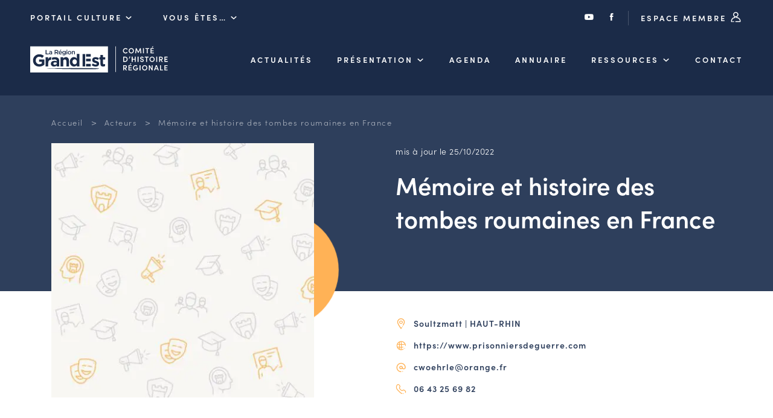

--- FILE ---
content_type: text/html; charset=UTF-8
request_url: https://chr.grandest.fr/acteurs/memoire-et-histoire-des-tombes-roumaines-en-france/
body_size: 7398
content:

<!DOCTYPE html>
<html lang="fr-FR">

<head>

  <meta charset="UTF-8">
  <meta name="viewport" content="width=device-width, initial-scale=1, shrink-to-fit=no, user-scalable=0, viewport-fit=cover">
  <link rel="profile" href="http://gmpg.org/xfn/11">

  
      <link rel="icon" type="image/png" sizes="32x32" href="https://chr.grandest.fr/wp-content/themes/theme_chr/static/favicon/favicon_32.png">
      <link rel="icon" type="image/png" sizes="64x64" href="https://chr.grandest.fr/wp-content/themes/theme_chr/static/favicon/favicon_64.png">
      <link rel="apple-touch-icon" sizes="120x120" href="https://chr.grandest.fr/wp-content/themes/theme_chr/static/favicon/touchicon_120.png">
      <link rel="apple-touch-icon" sizes="152x152" href="https://chr.grandest.fr/wp-content/themes/theme_chr/static/favicon/touchicon_152.png">
      <link rel="apple-touch-icon" sizes="167x167" href="https://chr.grandest.fr/wp-content/themes/theme_chr/static/favicon/touchicon_167.png">
      <link rel="apple-touch-icon" sizes="180x180" href="https://chr.grandest.fr/wp-content/themes/theme_chr/static/favicon/touchicon_180.png">
      <meta name='robots' content='index, follow, max-image-preview:large, max-snippet:-1, max-video-preview:-1' />
	
	
	<!-- This site is optimized with the Yoast SEO plugin v26.6 - https://yoast.com/wordpress/plugins/seo/ -->
	<title>Mémoire et histoire des tombes roumaines en France - Comité d&#039;Histoire Régionale</title>
	<link rel="canonical" href="https://chr.grandest.fr/acteurs/memoire-et-histoire-des-tombes-roumaines-en-france/" />
	<meta property="og:locale" content="fr_FR" />
	<meta property="og:type" content="article" />
	<meta property="og:title" content="Mémoire et histoire des tombes roumaines en France - Comité d&#039;Histoire Régionale" />
	<meta property="og:url" content="https://chr.grandest.fr/acteurs/memoire-et-histoire-des-tombes-roumaines-en-france/" />
	<meta property="og:site_name" content="Comité d&#039;Histoire Régionale" />
	<meta property="article:modified_time" content="2022-10-25T08:14:08+00:00" />
	<meta name="twitter:card" content="summary_large_image" />
	<script type="application/ld+json" class="yoast-schema-graph">{"@context":"https://schema.org","@graph":[{"@type":"WebPage","@id":"https://chr.grandest.fr/acteurs/memoire-et-histoire-des-tombes-roumaines-en-france/","url":"https://chr.grandest.fr/acteurs/memoire-et-histoire-des-tombes-roumaines-en-france/","name":"Mémoire et histoire des tombes roumaines en France - Comité d&#039;Histoire Régionale","isPartOf":{"@id":"https://chr.grandest.fr/#website"},"datePublished":"2021-12-31T23:00:00+00:00","dateModified":"2022-10-25T08:14:08+00:00","breadcrumb":{"@id":"https://chr.grandest.fr/acteurs/memoire-et-histoire-des-tombes-roumaines-en-france/#breadcrumb"},"inLanguage":"fr-FR","potentialAction":[{"@type":"ReadAction","target":["https://chr.grandest.fr/acteurs/memoire-et-histoire-des-tombes-roumaines-en-france/"]}]},{"@type":"BreadcrumbList","@id":"https://chr.grandest.fr/acteurs/memoire-et-histoire-des-tombes-roumaines-en-france/#breadcrumb","itemListElement":[{"@type":"ListItem","position":1,"name":"Accueil","item":"https://chr.grandest.fr/"},{"@type":"ListItem","position":2,"name":"Acteurs","item":"https://chr.grandest.fr/acteurs/"},{"@type":"ListItem","position":3,"name":"Mémoire et histoire des tombes roumaines en France"}]},{"@type":"WebSite","@id":"https://chr.grandest.fr/#website","url":"https://chr.grandest.fr/","name":"Comité d&#039;Histoire Régionale","description":"","potentialAction":[{"@type":"SearchAction","target":{"@type":"EntryPoint","urlTemplate":"https://chr.grandest.fr/?s={search_term_string}"},"query-input":{"@type":"PropertyValueSpecification","valueRequired":true,"valueName":"search_term_string"}}],"inLanguage":"fr-FR"}]}</script>
	<!-- / Yoast SEO plugin. -->


<link rel="alternate" type="application/rss+xml" title="Comité d&#039;Histoire Régionale &raquo; Flux" href="https://chr.grandest.fr/feed/" />
<script data-optimized="1" type="text/javascript">window._wpemojiSettings={"baseUrl":"https:\/\/s.w.org\/images\/core\/emoji\/16.0.1\/72x72\/","ext":".png","svgUrl":"https:\/\/s.w.org\/images\/core\/emoji\/16.0.1\/svg\/","svgExt":".svg","source":{"concatemoji":"https:\/\/chr.grandest.fr\/wp-includes\/js\/wp-emoji-release.min.js?ver=3812777bc0a744a978eb8788b4d6f816"}};
/*! This file is auto-generated */
!function(s,n){var o,i,e;function c(e){try{var t={supportTests:e,timestamp:(new Date).valueOf()};sessionStorage.setItem(o,JSON.stringify(t))}catch(e){}}function p(e,t,n){e.clearRect(0,0,e.canvas.width,e.canvas.height),e.fillText(t,0,0);var t=new Uint32Array(e.getImageData(0,0,e.canvas.width,e.canvas.height).data),a=(e.clearRect(0,0,e.canvas.width,e.canvas.height),e.fillText(n,0,0),new Uint32Array(e.getImageData(0,0,e.canvas.width,e.canvas.height).data));return t.every(function(e,t){return e===a[t]})}function u(e,t){e.clearRect(0,0,e.canvas.width,e.canvas.height),e.fillText(t,0,0);for(var n=e.getImageData(16,16,1,1),a=0;a<n.data.length;a++)if(0!==n.data[a])return!1;return!0}function f(e,t,n,a){switch(t){case"flag":return n(e,"\ud83c\udff3\ufe0f\u200d\u26a7\ufe0f","\ud83c\udff3\ufe0f\u200b\u26a7\ufe0f")?!1:!n(e,"\ud83c\udde8\ud83c\uddf6","\ud83c\udde8\u200b\ud83c\uddf6")&&!n(e,"\ud83c\udff4\udb40\udc67\udb40\udc62\udb40\udc65\udb40\udc6e\udb40\udc67\udb40\udc7f","\ud83c\udff4\u200b\udb40\udc67\u200b\udb40\udc62\u200b\udb40\udc65\u200b\udb40\udc6e\u200b\udb40\udc67\u200b\udb40\udc7f");case"emoji":return!a(e,"\ud83e\udedf")}return!1}function g(e,t,n,a){var r="undefined"!=typeof WorkerGlobalScope&&self instanceof WorkerGlobalScope?new OffscreenCanvas(300,150):s.createElement("canvas"),o=r.getContext("2d",{willReadFrequently:!0}),i=(o.textBaseline="top",o.font="600 32px Arial",{});return e.forEach(function(e){i[e]=t(o,e,n,a)}),i}function t(e){var t=s.createElement("script");t.src=e,t.defer=!0,s.head.appendChild(t)}"undefined"!=typeof Promise&&(o="wpEmojiSettingsSupports",i=["flag","emoji"],n.supports={everything:!0,everythingExceptFlag:!0},e=new Promise(function(e){s.addEventListener("DOMContentLoaded",e,{once:!0})}),new Promise(function(t){var n=function(){try{var e=JSON.parse(sessionStorage.getItem(o));if("object"==typeof e&&"number"==typeof e.timestamp&&(new Date).valueOf()<e.timestamp+604800&&"object"==typeof e.supportTests)return e.supportTests}catch(e){}return null}();if(!n){if("undefined"!=typeof Worker&&"undefined"!=typeof OffscreenCanvas&&"undefined"!=typeof URL&&URL.createObjectURL&&"undefined"!=typeof Blob)try{var e="postMessage("+g.toString()+"("+[JSON.stringify(i),f.toString(),p.toString(),u.toString()].join(",")+"));",a=new Blob([e],{type:"text/javascript"}),r=new Worker(URL.createObjectURL(a),{name:"wpTestEmojiSupports"});return void(r.onmessage=function(e){c(n=e.data),r.terminate(),t(n)})}catch(e){}c(n=g(i,f,p,u))}t(n)}).then(function(e){for(var t in e)n.supports[t]=e[t],n.supports.everything=n.supports.everything&&n.supports[t],"flag"!==t&&(n.supports.everythingExceptFlag=n.supports.everythingExceptFlag&&n.supports[t]);n.supports.everythingExceptFlag=n.supports.everythingExceptFlag&&!n.supports.flag,n.DOMReady=!1,n.readyCallback=function(){n.DOMReady=!0}}).then(function(){return e}).then(function(){var e;n.supports.everything||(n.readyCallback(),(e=n.source||{}).concatemoji?t(e.concatemoji):e.wpemoji&&e.twemoji&&(t(e.twemoji),t(e.wpemoji)))}))}((window,document),window._wpemojiSettings)</script>
<link data-optimized="2" rel="stylesheet" href="https://chr.grandest.fr/wp-content/litespeed/css/2/8c0b76b8466210bcc74ffdcd905a7e48.css?ver=cb7b3" />




<link rel='stylesheet' id='web-ui_style-css' href='https://chr.grandest.fr/wp-content/themes/theme_chr/dist/css/7e376d1f8b27211d37ea.css?ver=3812777bc0a744a978eb8788b4d6f816'  media='all' />

<script data-optimized="1" type="text/javascript" id="utils-js-extra">var userSettings={"url":"\/","uid":"0","time":"1766563918","secure":"1"}</script>
<script data-optimized="1"  src="https://chr.grandest.fr/wp-content/litespeed/js/2/42cc110b60c55a4555631993b8a17448.js?ver=c8ae4" id="utils-js"></script>
<script  src="https://chr.grandest.fr/wp-includes/js/jquery/jquery.min.js?ver=3.7.1" id="jquery-core-js"></script>
<link rel="https://api.w.org/" href="https://chr.grandest.fr/wp-json/" /><link rel="alternate" title="JSON" type="application/json" href="https://chr.grandest.fr/wp-json/wp/v2/acteurs/2068" /><link rel='shortlink' href='https://chr.grandest.fr/?p=2068' />
<link rel="alternate" title="oEmbed (JSON)" type="application/json+oembed" href="https://chr.grandest.fr/wp-json/oembed/1.0/embed?url=https%3A%2F%2Fchr.grandest.fr%2Facteurs%2Fmemoire-et-histoire-des-tombes-roumaines-en-france%2F" />
<link rel="alternate" title="oEmbed (XML)" type="text/xml+oembed" href="https://chr.grandest.fr/wp-json/oembed/1.0/embed?url=https%3A%2F%2Fchr.grandest.fr%2Facteurs%2Fmemoire-et-histoire-des-tombes-roumaines-en-france%2F&#038;format=xml" />

  
  <!-- Matomo Tag Manager -->
  <script>var _mtm=window._mtm=window._mtm||[];_mtm.push({'mtm.startTime':(new Date().getTime()),'event':'mtm.Start'});var d=document,g=d.createElement('script'),s=d.getElementsByTagName('script')[0];g.async=!0;g.src='https://piwik.grandest.fr/piwik/js/container_Z05Bjnov.js';s.parentNode.insertBefore(g,s)</script>
  <!-- End Matomo Tag Manager -->

</head>

<body class="wp-singular acteurs-template-default single single-acteurs postid-2068 wp-theme-theme_chr">

<!-- START Message IE 10 or Less -->
<!--[if IE]><div id="alert-ie" class="c-content-white"><p>Oups, votre navigateur n’est pas à jour et vous pourriez rencontrer des problèmes de navigation sur le site.<br>Suivez un de ces liens pour y remédier :</p><br><div><a href="https://www.google.com/chrome/" target="_blank" class="browser"><i class="fab fa-chrome"></i><span>Google Chrome</span></a><a href="https://www.mozilla.org/fr/firefox/new/" target="_blank" class="browser"><i class="fab fa-firefox"></i><span>Mozilla Firefox</span></a><a href="https://www.microsoft.com/fr-fr/windows/microsoft-edge" target="_blank" class="browser"><i class="fab fa-edge"></i><span>Microsoft Edge</span></a></div><br><button class="btn js-alert-ie" type="button">Fermer</button></div><![endif]-->
<script>if (navigator.appVersion.indexOf("MSIE 10") !== -1) { document.write('<div id="alert-ie" class="c-content-white"><p>Oups, votre navigateur n’est pas à jour et vous pourriez rencontrer des problèmes de navigation sur le site.<br>Suivez un de ces liens pour y remédier :</p><br><div><a href="https://www.google.com/chrome/" target="_blank" class="browser"><i class="fab fa-chrome"></i><span>Google Chrome</span></a><a href="https://www.mozilla.org/fr/firefox/new/" target="_blank" class="browser"><i class="fab fa-firefox"></i><span>Mozilla Firefox</span></a><a href="https://www.microsoft.com/fr-fr/windows/microsoft-edge" target="_blank" class="browser"><i class="fab fa-edge"></i><span>Microsoft Edge</span></a></div><br><button class="btn js-alert-ie" type="button">Fermer</button></div>'); }</script>
<!-- END Message IE 10 or Less -->


<div class="wrapper">
  <header class="header ">
    <div class="header__wrapper">
            <div class="topnav">
        <div class="on_left">
          <div class="custom_menu_dropdown">
            <span class="is_btn">Portail Culture <i class="icon-chr-select"></i></span>
            <div>
                              <span><a href="https://chr.grandest.fr">Comité d&#039;Histoire Régionale</a></span>
                                    <span><a href="https://sri.grandest.fr">Service Inventaire et Patrimoines de la Région Grand Est</a></span>
                                </div>
          </div>
          <div class="custom_menu_dropdown">
            <span class="is_btn">Vous êtes… <i class="icon-chr-select"></i></span>
            <div>
                                <span><a href="https://chr.grandest.fr/le-chr-et-vous/amateurs-dhistoire-et-de-patrimoine/">Amateurs d’histoire et de patrimoine</a></span>
                                      <span><a href="https://chr.grandest.fr/le-chr-et-vous/responsables-de-structures/">Responsables de structures</a></span>
                                      <span><a href="https://chr.grandest.fr/le-chr-et-vous/etudiants-chercheurs/">Étudiants &#038; chercheurs</a></span>
                                </div>
          </div>
        </div>
        <div class="on_right">
          <a href="https://www.youtube.com/c/RegionGrandEst/" target="_blank"><i class="icon-youtube"></i></a>
          <a href="https://www.facebook.com/chrgrandest/" target="_blank"><i class="icon-facebook"></i></a>
          <a href="https://chr.grandest.fr/connexion/" class="is_btn">Espace membre <i class="icon-chr-connexion"></i></a>
        </div>
      </div>
      
              <div class="mainnav">
          <a href="https://chr.grandest.fr" class="is_logo"><img src="https://chr.grandest.fr/wp-content/themes/theme_chr/static/logo-chr-white.svg" alt="Comité d&#039;Histoire Régionale" class="logo" /></a>

          <nav class="menu">
                        <ul data-depth="1">
                                <li class="menu__item ">
                  <a href="https://chr.grandest.fr/actualites/" class="is_btn ">Actualités</a>
                                    </li>
                                <li class="menu__item has-submenu ">
                  <a href="https://chr.grandest.fr/comite-dhistoire-regionale/" class="is_btn ">Présentation</a>
                                        <ul class="submenu" data-depth="2">
                                                  <li ><a href="https://chr.grandest.fr/comite-dhistoire-regionale/les-missions-du-comite-dhistoire-regionale/">Les missions du CHR</a></li>
                                                  <li ><a href="https://chr.grandest.fr/comite-dhistoire-regionale/lequipeduchr/">L’équipe du CHR</a></li>
                                                  <li ><a href="https://chr.grandest.fr/comite-dhistoire-regionale/le-conseil-des-associations/">Le conseil des associations</a></li>
                                                  <li ><a href="https://chr.grandest.fr/comite-dhistoire-regionale/le-conseil-scientifique/">Le conseil scientifique</a></li>
                                                  <li ><a href="https://chr.grandest.fr/comite-dhistoire-regionale/les-actions-phares/">Les actions phares</a></li>
                                            </ul>
                                    </li>
                                <li class="menu__item ">
                  <a href="https://chr.grandest.fr/evenements/" class="is_btn ">Agenda</a>
                                    </li>
                                <li class="menu__item ">
                  <a href="/acteurs" class="is_btn ">Annuaire</a>
                                    </li>
                                <li class="menu__item has-submenu ">
                  <a href="" class="is_btn ">Ressources</a>
                                        <ul class="submenu" data-depth="2">
                                                  <li ><a href="https://chr.grandest.fr/ressources/offres-demploi-et-de-stage/">Offres d’emploi et de stage</a></li>
                                                  <li ><a href="https://chr.grandest.fr/ressources/bourse-dechange-des-acteurs/">Bourse d’échange</a></li>
                                                  <li ><a href="https://chr.grandest.fr/guides-et-outils-en-ligne/">Outils en ligne</a></li>
                                                  <li ><a href="https://chr.grandest.fr/ressources/cartes-des-naudin/">Cartes des Naudin</a></li>
                                            </ul>
                                    </li>
                                <li class="menu__item ">
                  <a href="https://chr.grandest.fr/contacter-le-comite-dhistoire-regional/" class="is_btn ">Contact</a>
                                    </li>
                            </ul>
                      </nav>
                    <div class="is_burger">
            <button class="menu-burger js-menu-burger" type="button" aria-controls="menu" aria-expanded="false" aria-label="Menu">
              <div class="burger">
                <img src="https://chr.grandest.fr/wp-content/themes/theme_chr/static/menu.svg" alt="" class="is--menu svg" />
                <img src="https://chr.grandest.fr/wp-content/themes/theme_chr/static/annuler.svg" alt="" class="is--close svg" />
              </div>
            </button>
          </div>
        </div>
          </div>
  </header>

  <main>


<section id="acteurs" class="section-space with-breadcrumb">
  <div class="container">
    <div class="row">
      <div class="col">
        
<div class="breadcrumb">
  <span><span><a href="https://chr.grandest.fr/">Accueil</a></span></span>  &gt;  <span><a href="https://chr.grandest.fr/acteurs/">Acteurs</a></span></span>  &gt;  <span class="breadcrumb_last" aria-current="page">Mémoire et histoire des tombes roumaines en France</span></span></span></div>
        <div class="detail double">
          <div>
            <div class="intro-wrapper">
              <picture><source srcset="https://chr.grandest.fr/wp-content/uploads/sites/2/2021/03/nophoto-chr-445x430.jpg.webp 1x, https://chr.grandest.fr/wp-content/uploads/sites/2/2021/03/nophoto-chr-890x860.jpg.webp 2x" type="image/webp" /><img src="https://chr.grandest.fr/wp-content/uploads/sites/2/2021/03/nophoto-chr-445x430.jpg" srcset="https://chr.grandest.fr/wp-content/uploads/sites/2/2021/03/nophoto-chr-890x860.jpg 2x" alt="Aucun visuel" /></picture>                          </div>
          </div>
          <div>
            <div class="txtwhite mh">
              <p>mis à jour le 25/10/2022</p>
              <h1>Mémoire et histoire des tombes roumaines en France</h1>
              <div class="social_wrapper">
                                                                                                              </div>
            </div>
            <p class="coords">
              <span class="p"><i class="icon-chr-ville"></i>  Soultzmatt | HAUT-RHIN</span>              <span class="p"><i class="icon-chr-site"></i><a href="https://www.prisonniersdeguerre.com" target="_blank">https://www.prisonniersdeguerre.com</a></span>                            <span class="p"><i class="icon-chr-mail"></i><a href="mailto:cwoehrle@orange.fr?subject=Prise de contact via le site du Comité d’Histoire régionale">cwoehrle@orange.fr</a></span>              <span class="p"><i class="icon-chr-tel"></i><a href="tel:0643256982">06 43 25 69 82 </a></span>            </p>
          </div>
        </div>
      </div>
    </div>
  </div>
</section>

<section id="navtab" class="section-space">
  <div class="container">
    <div class="row">
      <div class="col">
        <div class="tabs-link">
                    <span class="js-tab-link active" data-tab-link="1">Présentation</span>*
          <span class="js-tab-link" data-tab-link="2">Infos & contact</span>
                            </div>
      </div>
    </div>
  </div>
</section>

<div class="tabs-content rte" id="tabs">
    <div class="js-tab-content active" data-tab-content="1">
    <section id="content" class="section-space npgt">
      <div class="container">
        <div class="row">
          <div class="col">
            <div class="double pgfirst">
              <div>
                                                              </div>
              <div>
                <div class="triple pgright">
                                    <div>
                    <p class="msmobile">
                                          <span class="ib"><span class="flag fsmall background-line bl-dark">Aucun</span></span>
                                        </p>
                  </div>
                                                      <div class="ctr">
                    <span class="ib nmgr"><span class="flag fsmall background-line bl-dark">Salariés</span></span>
                    <span class="h1">0</span>
                  </div>
                </div>
                <h3>Responsable</h3>
                <div class="double fixleft">
                                    <div>
                    <h4>M. Christophe WOEHHRLE</h4>
                    <span class="fw"><span class="flag fsmall background-line bl-dark">Président</span></span>
                                      </div>
                </div>
              </div>
            </div>

            <hr />

            <div class="hexa flexctr">
                              <div >
                  <span class="p is--small--svg"><img src="https://chr.grandest.fr/wp-content/uploads/sites/2/2021/04/animation.svg" alt="" class="svg" /></span><br />
                  <span class="ib"><span class="flag fsmall background-line bl-dark">Animation</span></span>
                </div>
                              <div >
                  <span class="p is--small--svg"><img src="https://chr.grandest.fr/wp-content/uploads/sites/2/2021/04/conservation.svg" alt="" class="svg" /></span><br />
                  <span class="ib"><span class="flag fsmall background-line bl-dark">Conservation</span></span>
                </div>
                              <div >
                  <span class="p is--small--svg"><img src="https://chr.grandest.fr/wp-content/uploads/sites/2/2021/04/diffusion.svg" alt="" class="svg" /></span><br />
                  <span class="ib"><span class="flag fsmall background-line bl-dark">Diffusion</span></span>
                </div>
                              <div >
                  <span class="p is--small--svg"><img src="https://chr.grandest.fr/wp-content/uploads/sites/2/2021/04/etudes-recherche.svg" alt="" class="svg" /></span><br />
                  <span class="ib"><span class="flag fsmall background-line bl-dark">Etudes et recherche</span></span>
                </div>
                              <div >
                  <span class="p is--small--svg"><img src="https://chr.grandest.fr/wp-content/uploads/sites/2/2021/04/formation.svg" alt="" class="svg" /></span><br />
                  <span class="ib"><span class="flag fsmall background-line bl-dark">Formation</span></span>
                </div>
                              <div class="active">
                  <span class="p is--small--svg"><img src="https://chr.grandest.fr/wp-content/uploads/sites/2/2021/04/memoire.svg" alt="" class="svg" /></span><br />
                  <span class="ib"><span class="flag fsmall background-line bl-yellow">Mémoire</span></span>
                </div>
                          </div>
          </div>
        </div>
      </div>
    </section>
    <section id="content-bis" class="section-space greybg">
      <div class="container">
        <div class="row">
          <div class="col">
            <h3>Nos domaines d'études</h3>
            <h4>Périodes privilégiées</h4>
                        <div class="timeline">
              <div class="penta">
                                  <div>
                    <div >
                      <img src="https://chr.grandest.fr/wp-content/uploads/sites/2/2021/05/prehistoire.svg" alt="" class="svg" /><br />
                      <span class="fw"><span class="flag fsmall background-line bl-dark">Préhistoire</span></span>
                    </div>
                  </div>
                                  <div>
                    <div >
                      <img src="https://chr.grandest.fr/wp-content/uploads/sites/2/2021/05/antiquite.svg" alt="" class="svg" /><br />
                      <span class="fw"><span class="flag fsmall background-line bl-dark">Antiquité</span></span>
                    </div>
                  </div>
                                  <div>
                    <div >
                      <img src="https://chr.grandest.fr/wp-content/uploads/sites/2/2021/05/moyen-age.svg" alt="" class="svg" /><br />
                      <span class="fw"><span class="flag fsmall background-line bl-dark">Moyen Âge</span></span>
                    </div>
                  </div>
                                  <div>
                    <div >
                      <img src="https://chr.grandest.fr/wp-content/uploads/sites/2/2021/05/16e.svg" alt="" class="svg" /><br />
                      <span class="fw"><span class="flag fsmall background-line bl-dark">Du 16e au 18e siècle</span></span>
                    </div>
                  </div>
                                  <div>
                    <div class="active">
                      <img src="https://chr.grandest.fr/wp-content/uploads/sites/2/2021/05/19e.svg" alt="" class="svg" /><br />
                      <span class="fw"><span class="flag fsmall background-line bl-yellow">Du 19e au 21e siècle</span></span>
                    </div>
                  </div>
                              </div>
            </div>

            <hr />

            <div class="triple pgright">
                            <div>
                <h4>Lieu étudié</h4>
                                                <p><span class="flag fsmall background-line bl-dark">France</span></p>
              </div>
                            <div>
                <h4>Domaines d'intérêts</h4>
                                <span class="p mgb">
                                      <span class="ib"><span class="flag fsmall background-line bl-dark">Histoire militaire</span></span><br />
                                      <span class="ib"><span class="flag fsmall background-line bl-dark">Mémoire des conflits</span></span><br />
                  
                                  </span>
              </div>
              <div>
                <h4>Types d'actions menées</h4>
                                <span class="p mgb">
                                      <span class="ib"><span class="flag fsmall background-line bl-dark">Etudes et recherches</span></span><br />
                                      <span class="ib"><span class="flag fsmall background-line bl-dark">Publications</span></span><br />
                                      <span class="ib"><span class="flag fsmall background-line bl-dark">Animations et spectacles</span></span><br />
                                      <span class="ib"><span class="flag fsmall background-line bl-dark">Exposition</span></span><br />
                                      <span class="ib"><span class="flag fsmall background-line bl-dark">Conférence</span></span><br />
                  
                                  </span>
              </div>
            </div>
          </div>
        </div>
      </div>
    </section>
      </div>
  <div class="js-tab-content" data-tab-content="2">
    <section id="content" class="section-space npgt">
      <div class="container">
        <div class="row">
          <div class="col">
            <div class="double pgfirst novh">
              <div>
                <h3>Informations administratives</h3>
                <span class="fw"><span class="flag fsmall background-line bl-dark">Nom complet</span></span>
                <p><strong>Mémoire et histoire des tombes roumaines en France</strong></p>
                <span class="fw"><span class="flag fsmall background-line bl-dark">Objet social</span></span>
                <p>Travail scientifique <br />
Identification des victimes<br />
Programme pédagogique <br />
Rendre hommage</p>
                              </div>
              <div>
                <div class="double pgright">
                  <div>
                    <span class="fw"><span class="flag fsmall background-line bl-dark">Statut juridique</span></span>
                                        <p>Association 1901</p>
                                                          </div>
                  <div>
                    <span class="fw"><span class="flag fsmall background-line bl-dark">Date de création</span></span>
                    <p>01/01/1900</p>
                                                          </div>
                </div>
              </div>
            </div>
          </div>
        </div>
      </div>
    </section>
    <section id="content-bis" class="section-space greybg">
      <div class="container">
        <div class="row">
          <div class="col">
            <div class="double pgright">
              <div>
                <h3>Siège</h3>
                <p class="coords">
                  <span class="p"><i class="icon-chr-ville"></i>Place du Général de Gaulle - 68570 Soultzmatt</span>
                  <span class="p"><i class="icon-chr-mail"></i><a href="mailto:cwoehrle@orange.fr?subject=Prise de contact via le site du Comité d’Histoire régionale">cwoehrle@orange.fr</a></span>
                  <span class="p"><i class="icon-chr-tel"></i><a href="tel:0643256982">06 43 25 69 82 </a></span>
                </p>
              </div>
              <div>
                <h3>Secrétariat </h3>
                <p class="coords">
                                <span class="p"><i class="icon-chr-mail"></i><a href="mailto:cwoehrle@orange.fr?subject=Prise de contact via le site du Comité d’Histoire régionale">cwoehrle@orange.fr</a></span>                <span class="p"><i class="icon-chr-tel"></i><a href="tel:0643256982">06 43 25 69 82 </a></span>                </p>
              </div>
            </div>
          </div>
        </div>
      </div>
    </section>
  </div>
    </div>


  </main>

  <footer class="footer">
        <div class="background-lightblue">
      <div class="container">
        <div class="row">
          <div class="col">
            <div class="quadra">
              <div>
                <h4>Comité<br />d’Histoire<br />Régionale</h4>
                <hr />
                <p><img src="https://chr.grandest.fr/wp-content/themes/theme_chr/static/logo-ge-white.svg" alt="Comité d&#039;Histoire Régionale" class="logo" /></p>
              </div>
              <div>
                <h5>Adresse & contact</h5>
                <p>5 rue de Jéricho<br />
CS 70441<br />
51000 CHALONS-EN-CHAMPAGNE CEDEX</p>
                <p><a href="tel:0387318145" class="btntxt">03 87 31 81 45</a></p>
                <p><a href="mailto:chr@grandest.fr" class="btntxt">chr@grandest.fr</a></p>
              </div>
              <div>
                <picture><source srcset="https://chr.grandest.fr/wp-content/uploads/sites/2/2021/04/newsletter-215x235.jpg.webp 1x, https://chr.grandest.fr/wp-content/uploads/sites/2/2021/04/newsletter-430x470.jpg.webp 2x" type="image/webp" /><img src="https://chr.grandest.fr/wp-content/uploads/sites/2/2021/04/newsletter-215x235.jpg" srcset="https://chr.grandest.fr/wp-content/uploads/sites/2/2021/04/newsletter-430x470.jpg 2x" alt="newsletter" /></picture>              </div>
              <div>
                <h5>S'abonner à la lettre d'information</h5>
                <p><a href="https://chr.grandest.fr/dernieres-lettres-dinformation" class="udl">Consulter les dernières lettres</a></p>
                <p class="msb"><a href="https://chr.grandest.fr/inscription-newsletter/" class="btn" target="_blank">Je m’inscris</a></p>
                <p><a href="https://www.youtube.com/c/RegionGrandEst/" class="picto" target="_blank"><i class="icon-youtube"></i></a><a href="https://www.facebook.com/chrgrandest/" class="picto" target="_blank"><i class="icon-facebook"></i></a></p>
              </div>
            </div>
          </div>
        </div>
      </div>
    </div>
    
    <div class="background-darkblue">
      <div class="container">
        <div class="col">
          <div class="row">
                          <a href="https://chr.grandest.fr/mentions-legales/" >Mentions légales</a>
                              <a href="https://chr.grandest.fr/aide-accessibilite/" >Aide &#038; accessibilité</a>
                              <a href="https://www.grandest.fr/donnees-personnelles/" target="_blank">Données personnelles <i class="icon-lien-ext"></i></a>
                              <a href="https://chr.grandest.fr/mentions-legales/#cookies" >Cookies</a>
                
            <a href="https://www.adipso.com" target="_blank" class="adipso"><i class="icon-adipso"></i><span class="sr-only">Adipso, agence web et mobile à Strasbourg</span></a>
          </div>
        </div>
      </div>
    </div>
  </footer>

  <script type="speculationrules">
{"prefetch":[{"source":"document","where":{"and":[{"href_matches":"\/*"},{"not":{"href_matches":["\/wp-*.php","\/wp-admin\/*","\/wp-content\/uploads\/sites\/2\/*","\/wp-content\/*","\/wp-content\/plugins\/*","\/wp-content\/themes\/theme_chr\/*","\/*\\?(.+)"]}},{"not":{"selector_matches":"a[rel~=\"nofollow\"]"}},{"not":{"selector_matches":".no-prefetch, .no-prefetch a"}}]},"eagerness":"conservative"}]}
</script>
<script data-optimized="1" type="text/javascript">var relevanssi_rt_regex=/(&|\?)_(rt|rt_nonce)=(\w+)/g
var newUrl=window.location.search.replace(relevanssi_rt_regex,'')
if(newUrl.substr(0,1)=='&'){newUrl='?'+newUrl.substr(1)}
history.replaceState(null,null,window.location.pathname+newUrl+window.location.hash)</script>
<script data-optimized="1"  src="https://chr.grandest.fr/wp-content/litespeed/js/2/6afc5f462bf3e4c10747f75d7041856e.js?ver=50d91" id="editor-js"></script>
<script data-optimized="1"  id="editor-js-after">window.wp.oldEditor=window.wp.editor</script>
<script data-optimized="1" type="text/javascript" id="web-ui_script-js-extra">var ajaxurl="https:\/\/chr.grandest.fr\/wp-admin\/admin-ajax.php"</script>
<script data-optimized="1"  src="https://chr.grandest.fr/wp-content/litespeed/js/2/ebaca99948e70bbe52ac8391816b10a0.js?ver=4bbc4" id="web-ui_script-js"></script>
<script data-optimized="1"  src="https://chr.grandest.fr/wp-content/litespeed/js/2/053352a9cc8d9f950b2cea166c1cca42.js?ver=9f5bf" id="web-ui_navigation-js"></script>
<script data-optimized="1"  src="https://chr.grandest.fr/wp-content/litespeed/js/2/072e4d55f965156be62c4d5480d71e16.js?ver=8dbe4" id="wp-polyfill-js"></script>
<script data-optimized="1" type="text/javascript" id="adipso-forms-front-js-extra">var adipsoFormsFrontSettings={"ajaxUrl":"https:\/\/chr.grandest.fr\/wp-admin\/admin-ajax.php"}</script>
<script data-optimized="1"  src="https://chr.grandest.fr/wp-content/litespeed/js/2/c3a78b762f2689a1f111303544927eb6.js?ver=2b772" id="adipso-forms-front-js"></script>

</div>
</body>
</html>


<!-- Page cached by LiteSpeed Cache 7.7 on 2025-12-24 09:11:59 -->

--- FILE ---
content_type: text/css
request_url: https://chr.grandest.fr/wp-content/themes/theme_chr/dist/css/7e376d1f8b27211d37ea.css?ver=3812777bc0a744a978eb8788b4d6f816
body_size: 52944
content:
@import url(https://use.typekit.net/pgd5fxe.css);
.select2-container{box-sizing:border-box;display:inline-block;margin:0;position:relative;vertical-align:middle}.select2-container .select2-selection--single{box-sizing:border-box;cursor:pointer;display:block;height:28px;user-select:none;-webkit-user-select:none}.select2-container .select2-selection--single .select2-selection__rendered{display:block;padding-left:8px;padding-right:20px;overflow:hidden;text-overflow:ellipsis;white-space:nowrap}.select2-container .select2-selection--single .select2-selection__clear{background-color:transparent;border:none;font-size:1em}.select2-container[dir="rtl"] .select2-selection--single .select2-selection__rendered{padding-right:8px;padding-left:20px}.select2-container .select2-selection--multiple{box-sizing:border-box;cursor:pointer;display:block;min-height:32px;user-select:none;-webkit-user-select:none}.select2-container .select2-selection--multiple .select2-selection__rendered{display:inline;list-style:none;padding:0}.select2-container .select2-selection--multiple .select2-selection__clear{background-color:transparent;border:none;font-size:1em}.select2-container .select2-search--inline .select2-search__field{box-sizing:border-box;border:none;font-size:100%;margin-top:5px;margin-left:5px;padding:0;max-width:100%;resize:none;height:18px;vertical-align:bottom;font-family:sans-serif;overflow:hidden;word-break:keep-all}.select2-container .select2-search--inline .select2-search__field::-webkit-search-cancel-button{-webkit-appearance:none}.select2-dropdown{background-color:white;border:1px solid #aaa;border-radius:4px;box-sizing:border-box;display:block;position:absolute;left:-100000px;width:100%;z-index:1051}.select2-results{display:block}.select2-results__options{list-style:none;margin:0;padding:0}.select2-results__option{padding:6px;user-select:none;-webkit-user-select:none}.select2-results__option--selectable{cursor:pointer}.select2-container--open .select2-dropdown{left:0}.select2-container--open .select2-dropdown--above{border-bottom:none;border-bottom-left-radius:0;border-bottom-right-radius:0}.select2-container--open .select2-dropdown--below{border-top:none;border-top-left-radius:0;border-top-right-radius:0}.select2-search--dropdown{display:block;padding:4px}.select2-search--dropdown .select2-search__field{padding:4px;width:100%;box-sizing:border-box}.select2-search--dropdown .select2-search__field::-webkit-search-cancel-button{-webkit-appearance:none}.select2-search--dropdown.select2-search--hide{display:none}.select2-close-mask{border:0;margin:0;padding:0;display:block;position:fixed;left:0;top:0;min-height:100%;min-width:100%;height:auto;width:auto;opacity:0;z-index:99;background-color:#fff;filter:alpha(opacity=0)}.select2-hidden-accessible{border:0 !important;clip:rect(0 0 0 0) !important;-webkit-clip-path:inset(50%) !important;clip-path:inset(50%) !important;height:1px !important;overflow:hidden !important;padding:0 !important;position:absolute !important;width:1px !important;white-space:nowrap !important}.select2-container--default .select2-selection--single{background-color:#fff;border:1px solid #aaa;border-radius:4px}.select2-container--default .select2-selection--single .select2-selection__rendered{color:#444;line-height:28px}.select2-container--default .select2-selection--single .select2-selection__clear{cursor:pointer;float:right;font-weight:bold;height:26px;margin-right:20px;padding-right:0px}.select2-container--default .select2-selection--single .select2-selection__placeholder{color:#999}.select2-container--default .select2-selection--single .select2-selection__arrow{height:26px;position:absolute;top:1px;right:1px;width:20px}.select2-container--default .select2-selection--single .select2-selection__arrow b{border-color:#888 transparent transparent transparent;border-style:solid;border-width:5px 4px 0 4px;height:0;left:50%;margin-left:-4px;margin-top:-2px;position:absolute;top:50%;width:0}.select2-container--default[dir="rtl"] .select2-selection--single .select2-selection__clear{float:left}.select2-container--default[dir="rtl"] .select2-selection--single .select2-selection__arrow{left:1px;right:auto}.select2-container--default.select2-container--disabled .select2-selection--single{background-color:#eee;cursor:default}.select2-container--default.select2-container--disabled .select2-selection--single .select2-selection__clear{display:none}.select2-container--default.select2-container--open .select2-selection--single .select2-selection__arrow b{border-color:transparent transparent #888 transparent;border-width:0 4px 5px 4px}.select2-container--default .select2-selection--multiple{background-color:white;border:1px solid #aaa;border-radius:4px;cursor:text;padding-bottom:5px;padding-right:5px;position:relative}.select2-container--default .select2-selection--multiple.select2-selection--clearable{padding-right:25px}.select2-container--default .select2-selection--multiple .select2-selection__clear{cursor:pointer;font-weight:bold;height:20px;margin-right:10px;margin-top:5px;position:absolute;right:0;padding:1px}.select2-container--default .select2-selection--multiple .select2-selection__choice{background-color:#e4e4e4;border:1px solid #aaa;border-radius:4px;box-sizing:border-box;display:inline-block;margin-left:5px;margin-top:5px;padding:0;padding-left:20px;position:relative;max-width:100%;overflow:hidden;text-overflow:ellipsis;vertical-align:bottom;white-space:nowrap}.select2-container--default .select2-selection--multiple .select2-selection__choice__display{cursor:default;padding-left:2px;padding-right:5px}.select2-container--default .select2-selection--multiple .select2-selection__choice__remove{background-color:transparent;border:none;border-right:1px solid #aaa;border-top-left-radius:4px;border-bottom-left-radius:4px;color:#999;cursor:pointer;font-size:1em;font-weight:bold;padding:0 4px;position:absolute;left:0;top:0}.select2-container--default .select2-selection--multiple .select2-selection__choice__remove:hover,.select2-container--default .select2-selection--multiple .select2-selection__choice__remove:focus{background-color:#f1f1f1;color:#333;outline:none}.select2-container--default[dir="rtl"] .select2-selection--multiple .select2-selection__choice{margin-left:5px;margin-right:auto}.select2-container--default[dir="rtl"] .select2-selection--multiple .select2-selection__choice__display{padding-left:5px;padding-right:2px}.select2-container--default[dir="rtl"] .select2-selection--multiple .select2-selection__choice__remove{border-left:1px solid #aaa;border-right:none;border-top-left-radius:0;border-bottom-left-radius:0;border-top-right-radius:4px;border-bottom-right-radius:4px}.select2-container--default[dir="rtl"] .select2-selection--multiple .select2-selection__clear{float:left;margin-left:10px;margin-right:auto}.select2-container--default.select2-container--focus .select2-selection--multiple{border:solid black 1px;outline:0}.select2-container--default.select2-container--disabled .select2-selection--multiple{background-color:#eee;cursor:default}.select2-container--default.select2-container--disabled .select2-selection__choice__remove{display:none}.select2-container--default.select2-container--open.select2-container--above .select2-selection--single,.select2-container--default.select2-container--open.select2-container--above .select2-selection--multiple{border-top-left-radius:0;border-top-right-radius:0}.select2-container--default.select2-container--open.select2-container--below .select2-selection--single,.select2-container--default.select2-container--open.select2-container--below .select2-selection--multiple{border-bottom-left-radius:0;border-bottom-right-radius:0}.select2-container--default .select2-search--dropdown .select2-search__field{border:1px solid #aaa}.select2-container--default .select2-search--inline .select2-search__field{background:transparent;border:none;outline:0;box-shadow:none;-webkit-appearance:textfield}.select2-container--default .select2-results>.select2-results__options{max-height:200px;overflow-y:auto}.select2-container--default .select2-results__option .select2-results__option{padding-left:1em}.select2-container--default .select2-results__option .select2-results__option .select2-results__group{padding-left:0}.select2-container--default .select2-results__option .select2-results__option .select2-results__option{margin-left:-1em;padding-left:2em}.select2-container--default .select2-results__option .select2-results__option .select2-results__option .select2-results__option{margin-left:-2em;padding-left:3em}.select2-container--default .select2-results__option .select2-results__option .select2-results__option .select2-results__option .select2-results__option{margin-left:-3em;padding-left:4em}.select2-container--default .select2-results__option .select2-results__option .select2-results__option .select2-results__option .select2-results__option .select2-results__option{margin-left:-4em;padding-left:5em}.select2-container--default .select2-results__option .select2-results__option .select2-results__option .select2-results__option .select2-results__option .select2-results__option .select2-results__option{margin-left:-5em;padding-left:6em}.select2-container--default .select2-results__option--group{padding:0}.select2-container--default .select2-results__option--disabled{color:#999}.select2-container--default .select2-results__option--selected{background-color:#ddd}.select2-container--default .select2-results__option--highlighted.select2-results__option--selectable{background-color:#5897fb;color:white}.select2-container--default .select2-results__group{cursor:default;display:block;padding:6px}.select2-container--classic .select2-selection--single{background-color:#f7f7f7;border:1px solid #aaa;border-radius:4px;outline:0;background-image:-webkit-linear-gradient(top, #fff 50%, #eee 100%);background-image:-o-linear-gradient(top, #fff 50%, #eee 100%);background-image:linear-gradient(to bottom, #fff 50%, #eee 100%);background-repeat:repeat-x;filter:progid:DXImageTransform.Microsoft.gradient(startColorstr='#FFFFFFFF', endColorstr='#FFEEEEEE', GradientType=0)}.select2-container--classic .select2-selection--single:focus{border:1px solid #5897fb}.select2-container--classic .select2-selection--single .select2-selection__rendered{color:#444;line-height:28px}.select2-container--classic .select2-selection--single .select2-selection__clear{cursor:pointer;float:right;font-weight:bold;height:26px;margin-right:20px}.select2-container--classic .select2-selection--single .select2-selection__placeholder{color:#999}.select2-container--classic .select2-selection--single .select2-selection__arrow{background-color:#ddd;border:none;border-left:1px solid #aaa;border-top-right-radius:4px;border-bottom-right-radius:4px;height:26px;position:absolute;top:1px;right:1px;width:20px;background-image:-webkit-linear-gradient(top, #eee 50%, #ccc 100%);background-image:-o-linear-gradient(top, #eee 50%, #ccc 100%);background-image:linear-gradient(to bottom, #eee 50%, #ccc 100%);background-repeat:repeat-x;filter:progid:DXImageTransform.Microsoft.gradient(startColorstr='#FFEEEEEE', endColorstr='#FFCCCCCC', GradientType=0)}.select2-container--classic .select2-selection--single .select2-selection__arrow b{border-color:#888 transparent transparent transparent;border-style:solid;border-width:5px 4px 0 4px;height:0;left:50%;margin-left:-4px;margin-top:-2px;position:absolute;top:50%;width:0}.select2-container--classic[dir="rtl"] .select2-selection--single .select2-selection__clear{float:left}.select2-container--classic[dir="rtl"] .select2-selection--single .select2-selection__arrow{border:none;border-right:1px solid #aaa;border-radius:0;border-top-left-radius:4px;border-bottom-left-radius:4px;left:1px;right:auto}.select2-container--classic.select2-container--open .select2-selection--single{border:1px solid #5897fb}.select2-container--classic.select2-container--open .select2-selection--single .select2-selection__arrow{background:transparent;border:none}.select2-container--classic.select2-container--open .select2-selection--single .select2-selection__arrow b{border-color:transparent transparent #888 transparent;border-width:0 4px 5px 4px}.select2-container--classic.select2-container--open.select2-container--above .select2-selection--single{border-top:none;border-top-left-radius:0;border-top-right-radius:0;background-image:-webkit-linear-gradient(top, #fff 0%, #eee 50%);background-image:-o-linear-gradient(top, #fff 0%, #eee 50%);background-image:linear-gradient(to bottom, #fff 0%, #eee 50%);background-repeat:repeat-x;filter:progid:DXImageTransform.Microsoft.gradient(startColorstr='#FFFFFFFF', endColorstr='#FFEEEEEE', GradientType=0)}.select2-container--classic.select2-container--open.select2-container--below .select2-selection--single{border-bottom:none;border-bottom-left-radius:0;border-bottom-right-radius:0;background-image:-webkit-linear-gradient(top, #eee 50%, #fff 100%);background-image:-o-linear-gradient(top, #eee 50%, #fff 100%);background-image:linear-gradient(to bottom, #eee 50%, #fff 100%);background-repeat:repeat-x;filter:progid:DXImageTransform.Microsoft.gradient(startColorstr='#FFEEEEEE', endColorstr='#FFFFFFFF', GradientType=0)}.select2-container--classic .select2-selection--multiple{background-color:white;border:1px solid #aaa;border-radius:4px;cursor:text;outline:0;padding-bottom:5px;padding-right:5px}.select2-container--classic .select2-selection--multiple:focus{border:1px solid #5897fb}.select2-container--classic .select2-selection--multiple .select2-selection__clear{display:none}.select2-container--classic .select2-selection--multiple .select2-selection__choice{background-color:#e4e4e4;border:1px solid #aaa;border-radius:4px;display:inline-block;margin-left:5px;margin-top:5px;padding:0}.select2-container--classic .select2-selection--multiple .select2-selection__choice__display{cursor:default;padding-left:2px;padding-right:5px}.select2-container--classic .select2-selection--multiple .select2-selection__choice__remove{background-color:transparent;border:none;border-top-left-radius:4px;border-bottom-left-radius:4px;color:#888;cursor:pointer;font-size:1em;font-weight:bold;padding:0 4px}.select2-container--classic .select2-selection--multiple .select2-selection__choice__remove:hover{color:#555;outline:none}.select2-container--classic[dir="rtl"] .select2-selection--multiple .select2-selection__choice{margin-left:5px;margin-right:auto}.select2-container--classic[dir="rtl"] .select2-selection--multiple .select2-selection__choice__display{padding-left:5px;padding-right:2px}.select2-container--classic[dir="rtl"] .select2-selection--multiple .select2-selection__choice__remove{border-top-left-radius:0;border-bottom-left-radius:0;border-top-right-radius:4px;border-bottom-right-radius:4px}.select2-container--classic.select2-container--open .select2-selection--multiple{border:1px solid #5897fb}.select2-container--classic.select2-container--open.select2-container--above .select2-selection--multiple{border-top:none;border-top-left-radius:0;border-top-right-radius:0}.select2-container--classic.select2-container--open.select2-container--below .select2-selection--multiple{border-bottom:none;border-bottom-left-radius:0;border-bottom-right-radius:0}.select2-container--classic .select2-search--dropdown .select2-search__field{border:1px solid #aaa;outline:0}.select2-container--classic .select2-search--inline .select2-search__field{outline:0;box-shadow:none}.select2-container--classic .select2-dropdown{background-color:#fff;border:1px solid transparent}.select2-container--classic .select2-dropdown--above{border-bottom:none}.select2-container--classic .select2-dropdown--below{border-top:none}.select2-container--classic .select2-results>.select2-results__options{max-height:200px;overflow-y:auto}.select2-container--classic .select2-results__option--group{padding:0}.select2-container--classic .select2-results__option--disabled{color:grey}.select2-container--classic .select2-results__option--highlighted.select2-results__option--selectable{background-color:#3875d7;color:#fff}.select2-container--classic .select2-results__group{cursor:default;display:block;padding:6px}.select2-container--classic.select2-container--open .select2-dropdown{border-color:#5897fb}

/* Slider */
.slick-slider
{
    position: relative;

    display: block;
    box-sizing: border-box;

    -webkit-user-select: none;
       -moz-user-select: none;
        -ms-user-select: none;
            user-select: none;

    -webkit-touch-callout: none;
    -khtml-user-select: none;
    -ms-touch-action: pan-y;
        touch-action: pan-y;
    -webkit-tap-highlight-color: transparent;
}

.slick-list
{
    position: relative;

    display: block;
    overflow: hidden;

    margin: 0;
    padding: 0;
}
.slick-list:focus
{
    outline: none;
}
.slick-list.dragging
{
    cursor: pointer;
    cursor: hand;
}

.slick-slider .slick-track,
.slick-slider .slick-list
{
    -webkit-transform: translate3d(0, 0, 0);
       -moz-transform: translate3d(0, 0, 0);
        -ms-transform: translate3d(0, 0, 0);
         -o-transform: translate3d(0, 0, 0);
            transform: translate3d(0, 0, 0);
}

.slick-track
{
    position: relative;
    top: 0;
    left: 0;

    display: block;
    margin-left: auto;
    margin-right: auto;
}
.slick-track:before,
.slick-track:after
{
    display: table;

    content: '';
}
.slick-track:after
{
    clear: both;
}
.slick-loading .slick-track
{
    visibility: hidden;
}

.slick-slide
{
    display: none;
    float: left;

    height: 100%;
    min-height: 1px;
}
[dir='rtl'] .slick-slide
{
    float: right;
}
.slick-slide img
{
    display: block;
}
.slick-slide.slick-loading img
{
    display: none;
}
.slick-slide.dragging img
{
    pointer-events: none;
}
.slick-initialized .slick-slide
{
    display: block;
}
.slick-loading .slick-slide
{
    visibility: hidden;
}
.slick-vertical .slick-slide
{
    display: block;

    height: auto;

    border: 1px solid transparent;
}
.slick-arrow.slick-hidden {
    display: none;
}

@charset 'UTF-8';
/* Slider */
.slick-loading .slick-list
{
    background: #fff url(../backgrounds/ajax-loader-c5cd7f5300576ab4c88202b42f6ded62.gif) center center no-repeat;
}

/* Icons */
@font-face
{
    font-family: 'slick';
    font-weight: normal;
    font-style: normal;

    src: url(../webfonts/slick-ced611daf7709cc778da928fec876475.eot);
    src: url(../webfonts/slick-ced611daf7709cc778da928fec876475.eot?#iefix) format('embedded-opentype'), url(../webfonts/slick-b7c9e1e479de3b53f1e4e30ebac2403a.woff) format('woff'), url(../webfonts/slick-d41f55a78e6f49a5512878df1737e58a.ttf) format('truetype'), url(../webfonts/slick-a8e9c202c81d39b6aa122692e8e2cd1f.svg#slick) format('svg');
}
/* Arrows */
.slick-prev,
.slick-next
{
    font-size: 0;
    line-height: 0;

    position: absolute;
    top: 50%;

    display: block;

    width: 20px;
    height: 20px;
    padding: 0;
    -webkit-transform: translate(0, -50%);
    -ms-transform: translate(0, -50%);
    transform: translate(0, -50%);

    cursor: pointer;

    color: transparent;
    border: none;
    outline: none;
    background: transparent;
}
.slick-prev:hover,
.slick-prev:focus,
.slick-next:hover,
.slick-next:focus
{
    color: transparent;
    outline: none;
    background: transparent;
}
.slick-prev:hover:before,
.slick-prev:focus:before,
.slick-next:hover:before,
.slick-next:focus:before
{
    opacity: 1;
}
.slick-prev.slick-disabled:before,
.slick-next.slick-disabled:before
{
    opacity: .25;
}

.slick-prev:before,
.slick-next:before
{
    font-family: 'slick';
    font-size: 20px;
    line-height: 1;

    opacity: .75;
    color: white;

    -webkit-font-smoothing: antialiased;
    -moz-osx-font-smoothing: grayscale;
}

.slick-prev
{
    left: -25px;
}
[dir='rtl'] .slick-prev
{
    right: -25px;
    left: auto;
}
.slick-prev:before
{
    content: '←';
}
[dir='rtl'] .slick-prev:before
{
    content: '→';
}

.slick-next
{
    right: -25px;
}
[dir='rtl'] .slick-next
{
    right: auto;
    left: -25px;
}
.slick-next:before
{
    content: '→';
}
[dir='rtl'] .slick-next:before
{
    content: '←';
}

/* Dots */
.slick-dotted.slick-slider
{
    margin-bottom: 30px;
}

.slick-dots
{
    position: absolute;
    bottom: -25px;

    display: block;

    width: 100%;
    padding: 0;
    margin: 0;

    list-style: none;

    text-align: center;
}
.slick-dots li
{
    position: relative;

    display: inline-block;

    width: 20px;
    height: 20px;
    margin: 0 5px;
    padding: 0;

    cursor: pointer;
}
.slick-dots li button
{
    font-size: 0;
    line-height: 0;

    display: block;

    width: 20px;
    height: 20px;
    padding: 5px;

    cursor: pointer;

    color: transparent;
    border: 0;
    outline: none;
    background: transparent;
}
.slick-dots li button:hover,
.slick-dots li button:focus
{
    outline: none;
}
.slick-dots li button:hover:before,
.slick-dots li button:focus:before
{
    opacity: 1;
}
.slick-dots li button:before
{
    font-family: 'slick';
    font-size: 6px;
    line-height: 20px;

    position: absolute;
    top: 0;
    left: 0;

    width: 20px;
    height: 20px;

    content: '•';
    text-align: center;

    opacity: .25;
    color: black;

    -webkit-font-smoothing: antialiased;
    -moz-osx-font-smoothing: grayscale;
}
.slick-dots li.slick-active button:before
{
    opacity: .75;
    color: black;
}

/* Magnific Popup CSS */
.mfp-bg {
  top: 0;
  left: 0;
  width: 100%;
  height: 100%;
  z-index: 1042;
  overflow: hidden;
  position: fixed;
  background: #0b0b0b;
  opacity: 0.8; }

.mfp-wrap {
  top: 0;
  left: 0;
  width: 100%;
  height: 100%;
  z-index: 1043;
  position: fixed;
  outline: none !important;
  -webkit-backface-visibility: hidden; }

.mfp-container {
  text-align: center;
  position: absolute;
  width: 100%;
  height: 100%;
  left: 0;
  top: 0;
  padding: 0 8px;
  box-sizing: border-box; }

.mfp-container:before {
  content: '';
  display: inline-block;
  height: 100%;
  vertical-align: middle; }

.mfp-align-top .mfp-container:before {
  display: none; }

.mfp-content {
  position: relative;
  display: inline-block;
  vertical-align: middle;
  margin: 0 auto;
  text-align: left;
  z-index: 1045; }

.mfp-inline-holder .mfp-content,
.mfp-ajax-holder .mfp-content {
  width: 100%;
  cursor: auto; }

.mfp-ajax-cur {
  cursor: progress; }

.mfp-zoom-out-cur, .mfp-zoom-out-cur .mfp-image-holder .mfp-close {
  cursor: -moz-zoom-out;
  cursor: -webkit-zoom-out;
  cursor: zoom-out; }

.mfp-zoom {
  cursor: pointer;
  cursor: -webkit-zoom-in;
  cursor: -moz-zoom-in;
  cursor: zoom-in; }

.mfp-auto-cursor .mfp-content {
  cursor: auto; }

.mfp-close,
.mfp-arrow,
.mfp-preloader,
.mfp-counter {
  -webkit-user-select: none;
  -moz-user-select: none;
  user-select: none; }

.mfp-loading.mfp-figure {
  display: none; }

.mfp-hide {
  display: none !important; }

.mfp-preloader {
  color: #CCC;
  position: absolute;
  top: 50%;
  width: auto;
  text-align: center;
  margin-top: -0.8em;
  left: 8px;
  right: 8px;
  z-index: 1044; }
  .mfp-preloader a {
    color: #CCC; }
    .mfp-preloader a:hover {
      color: #FFF; }

.mfp-s-ready .mfp-preloader {
  display: none; }

.mfp-s-error .mfp-content {
  display: none; }

button.mfp-close,
button.mfp-arrow {
  overflow: visible;
  cursor: pointer;
  background: transparent;
  border: 0;
  -webkit-appearance: none;
  display: block;
  outline: none;
  padding: 0;
  z-index: 1046;
  box-shadow: none;
  touch-action: manipulation; }

button::-moz-focus-inner {
  padding: 0;
  border: 0; }

.mfp-close {
  width: 44px;
  height: 44px;
  line-height: 44px;
  position: absolute;
  right: 0;
  top: 0;
  text-decoration: none;
  text-align: center;
  opacity: 0.65;
  padding: 0 0 18px 10px;
  color: #FFF;
  font-style: normal;
  font-size: 28px;
  font-family: Arial, Baskerville, monospace; }
  .mfp-close:hover,
  .mfp-close:focus {
    opacity: 1; }
  .mfp-close:active {
    top: 1px; }

.mfp-close-btn-in .mfp-close {
  color: #333; }

.mfp-image-holder .mfp-close,
.mfp-iframe-holder .mfp-close {
  color: #FFF;
  right: -6px;
  text-align: right;
  padding-right: 6px;
  width: 100%; }

.mfp-counter {
  position: absolute;
  top: 0;
  right: 0;
  color: #CCC;
  font-size: 12px;
  line-height: 18px;
  white-space: nowrap; }

.mfp-arrow {
  position: absolute;
  opacity: 0.65;
  margin: 0;
  top: 50%;
  margin-top: -55px;
  padding: 0;
  width: 90px;
  height: 110px;
  -webkit-tap-highlight-color: transparent; }
  .mfp-arrow:active {
    margin-top: -54px; }
  .mfp-arrow:hover,
  .mfp-arrow:focus {
    opacity: 1; }
  .mfp-arrow:before,
  .mfp-arrow:after {
    content: '';
    display: block;
    width: 0;
    height: 0;
    position: absolute;
    left: 0;
    top: 0;
    margin-top: 35px;
    margin-left: 35px;
    border: medium inset transparent; }
  .mfp-arrow:after {
    border-top-width: 13px;
    border-bottom-width: 13px;
    top: 8px; }
  .mfp-arrow:before {
    border-top-width: 21px;
    border-bottom-width: 21px;
    opacity: 0.7; }

.mfp-arrow-left {
  left: 0; }
  .mfp-arrow-left:after {
    border-right: 17px solid #FFF;
    margin-left: 31px; }
  .mfp-arrow-left:before {
    margin-left: 25px;
    border-right: 27px solid #3F3F3F; }

.mfp-arrow-right {
  right: 0; }
  .mfp-arrow-right:after {
    border-left: 17px solid #FFF;
    margin-left: 39px; }
  .mfp-arrow-right:before {
    border-left: 27px solid #3F3F3F; }

.mfp-iframe-holder {
  padding-top: 40px;
  padding-bottom: 40px; }
  .mfp-iframe-holder .mfp-content {
    line-height: 0;
    width: 100%;
    max-width: 900px; }
  .mfp-iframe-holder .mfp-close {
    top: -40px; }

.mfp-iframe-scaler {
  width: 100%;
  height: 0;
  overflow: hidden;
  padding-top: 56.25%; }
  .mfp-iframe-scaler iframe {
    position: absolute;
    display: block;
    top: 0;
    left: 0;
    width: 100%;
    height: 100%;
    box-shadow: 0 0 8px rgba(0, 0, 0, 0.6);
    background: #000; }

/* Main image in popup */
img.mfp-img {
  width: auto;
  max-width: 100%;
  height: auto;
  display: block;
  line-height: 0;
  box-sizing: border-box;
  padding: 40px 0 40px;
  margin: 0 auto; }

/* The shadow behind the image */
.mfp-figure {
  line-height: 0; }
  .mfp-figure:after {
    content: '';
    position: absolute;
    left: 0;
    top: 40px;
    bottom: 40px;
    display: block;
    right: 0;
    width: auto;
    height: auto;
    z-index: -1;
    box-shadow: 0 0 8px rgba(0, 0, 0, 0.6);
    background: #444; }
  .mfp-figure small {
    color: #BDBDBD;
    display: block;
    font-size: 12px;
    line-height: 14px; }
  .mfp-figure figure {
    margin: 0; }

.mfp-bottom-bar {
  margin-top: -36px;
  position: absolute;
  top: 100%;
  left: 0;
  width: 100%;
  cursor: auto; }

.mfp-title {
  text-align: left;
  line-height: 18px;
  color: #F3F3F3;
  word-wrap: break-word;
  padding-right: 36px; }

.mfp-image-holder .mfp-content {
  max-width: 100%; }

.mfp-gallery .mfp-image-holder .mfp-figure {
  cursor: pointer; }

@media screen and (max-width: 800px) and (orientation: landscape), screen and (max-height: 300px) {
  /**
       * Remove all paddings around the image on small screen
       */
  .mfp-img-mobile .mfp-image-holder {
    padding-left: 0;
    padding-right: 0; }
  .mfp-img-mobile img.mfp-img {
    padding: 0; }
  .mfp-img-mobile .mfp-figure:after {
    top: 0;
    bottom: 0; }
  .mfp-img-mobile .mfp-figure small {
    display: inline;
    margin-left: 5px; }
  .mfp-img-mobile .mfp-bottom-bar {
    background: rgba(0, 0, 0, 0.6);
    bottom: 0;
    margin: 0;
    top: auto;
    padding: 3px 5px;
    position: fixed;
    box-sizing: border-box; }
    .mfp-img-mobile .mfp-bottom-bar:empty {
      padding: 0; }
  .mfp-img-mobile .mfp-counter {
    right: 5px;
    top: 3px; }
  .mfp-img-mobile .mfp-close {
    top: 0;
    right: 0;
    width: 35px;
    height: 35px;
    line-height: 35px;
    background: rgba(0, 0, 0, 0.6);
    position: fixed;
    text-align: center;
    padding: 0; } }

@media all and (max-width: 900px) {
  .mfp-arrow {
    -webkit-transform: scale(0.75);
    transform: scale(0.75); }
  .mfp-arrow-left {
    -webkit-transform-origin: 0;
    transform-origin: 0; }
  .mfp-arrow-right {
    -webkit-transform-origin: 100%;
    transform-origin: 100%; }
  .mfp-container {
    padding-left: 6px;
    padding-right: 6px; } }

/*!
 * Bootstrap Grid v4.4.1 (https://getbootstrap.com/)
 * Copyright 2011-2019 The Bootstrap Authors
 * Copyright 2011-2019 Twitter, Inc.
 * Licensed under MIT (https://github.com/twbs/bootstrap/blob/master/LICENSE)
 */html{box-sizing:border-box;-ms-overflow-style:scrollbar}*,*::before,*::after{box-sizing:inherit}.container{width:100%;padding-right:15px;padding-left:15px;margin-right:auto;margin-left:auto}@media (min-width: 576px){.container{max-width:540px}}@media (min-width: 768px){.container{max-width:720px}}@media (min-width: 992px){.container{max-width:960px}}@media (min-width: 1200px){.container{max-width:1140px}}.container-fluid,.container-sm,.container-md,.container-lg,.container-xl{width:100%;padding-right:15px;padding-left:15px;margin-right:auto;margin-left:auto}@media (min-width: 576px){.container,.container-sm{max-width:540px}}@media (min-width: 768px){.container,.container-sm,.container-md{max-width:720px}}@media (min-width: 992px){.container,.container-sm,.container-md,.container-lg{max-width:960px}}@media (min-width: 1200px){.container,.container-sm,.container-md,.container-lg,.container-xl{max-width:1140px}}.row{display:flex;flex-wrap:wrap;margin-right:-15px;margin-left:-15px}.no-gutters{margin-right:0;margin-left:0}.no-gutters>.col,.no-gutters>[class*="col-"]{padding-right:0;padding-left:0}.col-1,.col-2,.col-3,.col-4,.col-5,.col-6,.col-7,.col-8,.col-9,.col-10,.col-11,.col-12,.col-xs-12,.col,.col-auto,.col-sm-1,.col-sm-2,.col-sm-3,.col-sm-4,.col-sm-5,.col-sm-6,.col-sm-7,.col-sm-8,.col-sm-9,.col-sm-10,.col-sm-11,.col-sm-12,.col-sm,.col-sm-auto,.col-md-1,.col-md-2,.col-md-3,.col-md-4,.col-md-5,.col-md-6,.col-md-7,.col-md-8,.col-md-9,.col-md-10,.col-md-11,.col-md-12,.col-md,.col-md-auto,.col-lg-1,.col-lg-2,.col-lg-3,.col-lg-4,.col-lg-5,.col-lg-6,.col-lg-7,.col-lg-8,.col-lg-9,.col-lg-10,.col-lg-11,.col-lg-12,.col-lg,.col-lg-auto,.col-xl-1,.col-xl-2,.col-xl-3,.col-xl-4,.col-xl-5,.col-xl-6,.col-xl-7,.col-xl-8,.col-xl-9,.col-xl-10,.col-xl-11,.col-xl-12,.col-xl,.col-xl-auto{position:relative;width:100%;padding-right:15px;padding-left:15px}.col{flex-basis:0;flex-grow:1;max-width:100%}.row-cols-1>*{flex:0 0 100%;max-width:100%}.row-cols-2>*{flex:0 0 50%;max-width:50%}.row-cols-3>*{flex:0 0 33.33333%;max-width:33.33333%}.row-cols-4>*{flex:0 0 25%;max-width:25%}.row-cols-5>*{flex:0 0 20%;max-width:20%}.row-cols-6>*{flex:0 0 16.66667%;max-width:16.66667%}.col-auto{flex:0 0 auto;width:auto;max-width:100%}.col-1{flex:0 0 8.33333%;max-width:8.33333%}.col-2{flex:0 0 16.66667%;max-width:16.66667%}.col-3{flex:0 0 25%;max-width:25%}.col-4{flex:0 0 33.33333%;max-width:33.33333%}.col-5{flex:0 0 41.66667%;max-width:41.66667%}.col-6{flex:0 0 50%;max-width:50%}.col-7{flex:0 0 58.33333%;max-width:58.33333%}.col-8{flex:0 0 66.66667%;max-width:66.66667%}.col-9{flex:0 0 75%;max-width:75%}.col-10{flex:0 0 83.33333%;max-width:83.33333%}.col-11{flex:0 0 91.66667%;max-width:91.66667%}.col-12,.col-xs-12{flex:0 0 100%;max-width:100%}.order-first{order:-1}.order-last{order:13}.order-0{order:0}.order-1{order:1}.order-2{order:2}.order-3{order:3}.order-4{order:4}.order-5{order:5}.order-6{order:6}.order-7{order:7}.order-8{order:8}.order-9{order:9}.order-10{order:10}.order-11{order:11}.order-12{order:12}.offset-1{margin-left:8.33333%}.offset-2{margin-left:16.66667%}.offset-3{margin-left:25%}.offset-4{margin-left:33.33333%}.offset-5{margin-left:41.66667%}.offset-6{margin-left:50%}.offset-7{margin-left:58.33333%}.offset-8{margin-left:66.66667%}.offset-9{margin-left:75%}.offset-10{margin-left:83.33333%}.offset-11{margin-left:91.66667%}@media (min-width: 576px){.col-sm{flex-basis:0;flex-grow:1;max-width:100%}.row-cols-sm-1>*{flex:0 0 100%;max-width:100%}.row-cols-sm-2>*{flex:0 0 50%;max-width:50%}.row-cols-sm-3>*{flex:0 0 33.33333%;max-width:33.33333%}.row-cols-sm-4>*{flex:0 0 25%;max-width:25%}.row-cols-sm-5>*{flex:0 0 20%;max-width:20%}.row-cols-sm-6>*{flex:0 0 16.66667%;max-width:16.66667%}.col-sm-auto{flex:0 0 auto;width:auto;max-width:100%}.col-sm-1{flex:0 0 8.33333%;max-width:8.33333%}.col-sm-2{flex:0 0 16.66667%;max-width:16.66667%}.col-sm-3{flex:0 0 25%;max-width:25%}.col-sm-4{flex:0 0 33.33333%;max-width:33.33333%}.col-sm-5{flex:0 0 41.66667%;max-width:41.66667%}.col-sm-6{flex:0 0 50%;max-width:50%}.col-sm-7{flex:0 0 58.33333%;max-width:58.33333%}.col-sm-8{flex:0 0 66.66667%;max-width:66.66667%}.col-sm-9{flex:0 0 75%;max-width:75%}.col-sm-10{flex:0 0 83.33333%;max-width:83.33333%}.col-sm-11{flex:0 0 91.66667%;max-width:91.66667%}.col-sm-12{flex:0 0 100%;max-width:100%}.order-sm-first{order:-1}.order-sm-last{order:13}.order-sm-0{order:0}.order-sm-1{order:1}.order-sm-2{order:2}.order-sm-3{order:3}.order-sm-4{order:4}.order-sm-5{order:5}.order-sm-6{order:6}.order-sm-7{order:7}.order-sm-8{order:8}.order-sm-9{order:9}.order-sm-10{order:10}.order-sm-11{order:11}.order-sm-12{order:12}.offset-sm-0{margin-left:0}.offset-sm-1{margin-left:8.33333%}.offset-sm-2{margin-left:16.66667%}.offset-sm-3{margin-left:25%}.offset-sm-4{margin-left:33.33333%}.offset-sm-5{margin-left:41.66667%}.offset-sm-6{margin-left:50%}.offset-sm-7{margin-left:58.33333%}.offset-sm-8{margin-left:66.66667%}.offset-sm-9{margin-left:75%}.offset-sm-10{margin-left:83.33333%}.offset-sm-11{margin-left:91.66667%}}@media (min-width: 768px){.col-md{flex-basis:0;flex-grow:1;max-width:100%}.row-cols-md-1>*{flex:0 0 100%;max-width:100%}.row-cols-md-2>*{flex:0 0 50%;max-width:50%}.row-cols-md-3>*{flex:0 0 33.33333%;max-width:33.33333%}.row-cols-md-4>*{flex:0 0 25%;max-width:25%}.row-cols-md-5>*{flex:0 0 20%;max-width:20%}.row-cols-md-6>*{flex:0 0 16.66667%;max-width:16.66667%}.col-md-auto{flex:0 0 auto;width:auto;max-width:100%}.col-md-1{flex:0 0 8.33333%;max-width:8.33333%}.col-md-2{flex:0 0 16.66667%;max-width:16.66667%}.col-md-3{flex:0 0 25%;max-width:25%}.col-md-4{flex:0 0 33.33333%;max-width:33.33333%}.col-md-5{flex:0 0 41.66667%;max-width:41.66667%}.col-md-6{flex:0 0 50%;max-width:50%}.col-md-7{flex:0 0 58.33333%;max-width:58.33333%}.col-md-8{flex:0 0 66.66667%;max-width:66.66667%}.col-md-9{flex:0 0 75%;max-width:75%}.col-md-10{flex:0 0 83.33333%;max-width:83.33333%}.col-md-11{flex:0 0 91.66667%;max-width:91.66667%}.col-md-12{flex:0 0 100%;max-width:100%}.order-md-first{order:-1}.order-md-last{order:13}.order-md-0{order:0}.order-md-1{order:1}.order-md-2{order:2}.order-md-3{order:3}.order-md-4{order:4}.order-md-5{order:5}.order-md-6{order:6}.order-md-7{order:7}.order-md-8{order:8}.order-md-9{order:9}.order-md-10{order:10}.order-md-11{order:11}.order-md-12{order:12}.offset-md-0{margin-left:0}.offset-md-1{margin-left:8.33333%}.offset-md-2{margin-left:16.66667%}.offset-md-3{margin-left:25%}.offset-md-4{margin-left:33.33333%}.offset-md-5{margin-left:41.66667%}.offset-md-6{margin-left:50%}.offset-md-7{margin-left:58.33333%}.offset-md-8{margin-left:66.66667%}.offset-md-9{margin-left:75%}.offset-md-10{margin-left:83.33333%}.offset-md-11{margin-left:91.66667%}}@media (min-width: 992px){.col-lg{flex-basis:0;flex-grow:1;max-width:100%}.row-cols-lg-1>*{flex:0 0 100%;max-width:100%}.row-cols-lg-2>*{flex:0 0 50%;max-width:50%}.row-cols-lg-3>*{flex:0 0 33.33333%;max-width:33.33333%}.row-cols-lg-4>*{flex:0 0 25%;max-width:25%}.row-cols-lg-5>*{flex:0 0 20%;max-width:20%}.row-cols-lg-6>*{flex:0 0 16.66667%;max-width:16.66667%}.col-lg-auto{flex:0 0 auto;width:auto;max-width:100%}.col-lg-1{flex:0 0 8.33333%;max-width:8.33333%}.col-lg-2{flex:0 0 16.66667%;max-width:16.66667%}.col-lg-3{flex:0 0 25%;max-width:25%}.col-lg-4{flex:0 0 33.33333%;max-width:33.33333%}.col-lg-5{flex:0 0 41.66667%;max-width:41.66667%}.col-lg-6{flex:0 0 50%;max-width:50%}.col-lg-7{flex:0 0 58.33333%;max-width:58.33333%}.col-lg-8{flex:0 0 66.66667%;max-width:66.66667%}.col-lg-9{flex:0 0 75%;max-width:75%}.col-lg-10{flex:0 0 83.33333%;max-width:83.33333%}.col-lg-11{flex:0 0 91.66667%;max-width:91.66667%}.col-lg-12{flex:0 0 100%;max-width:100%}.order-lg-first{order:-1}.order-lg-last{order:13}.order-lg-0{order:0}.order-lg-1{order:1}.order-lg-2{order:2}.order-lg-3{order:3}.order-lg-4{order:4}.order-lg-5{order:5}.order-lg-6{order:6}.order-lg-7{order:7}.order-lg-8{order:8}.order-lg-9{order:9}.order-lg-10{order:10}.order-lg-11{order:11}.order-lg-12{order:12}.offset-lg-0{margin-left:0}.offset-lg-1{margin-left:8.33333%}.offset-lg-2{margin-left:16.66667%}.offset-lg-3{margin-left:25%}.offset-lg-4{margin-left:33.33333%}.offset-lg-5{margin-left:41.66667%}.offset-lg-6{margin-left:50%}.offset-lg-7{margin-left:58.33333%}.offset-lg-8{margin-left:66.66667%}.offset-lg-9{margin-left:75%}.offset-lg-10{margin-left:83.33333%}.offset-lg-11{margin-left:91.66667%}}@media (min-width: 1200px){.col-xl{flex-basis:0;flex-grow:1;max-width:100%}.row-cols-xl-1>*{flex:0 0 100%;max-width:100%}.row-cols-xl-2>*{flex:0 0 50%;max-width:50%}.row-cols-xl-3>*{flex:0 0 33.33333%;max-width:33.33333%}.row-cols-xl-4>*{flex:0 0 25%;max-width:25%}.row-cols-xl-5>*{flex:0 0 20%;max-width:20%}.row-cols-xl-6>*{flex:0 0 16.66667%;max-width:16.66667%}.col-xl-auto{flex:0 0 auto;width:auto;max-width:100%}.col-xl-1{flex:0 0 8.33333%;max-width:8.33333%}.col-xl-2{flex:0 0 16.66667%;max-width:16.66667%}.col-xl-3{flex:0 0 25%;max-width:25%}.col-xl-4{flex:0 0 33.33333%;max-width:33.33333%}.col-xl-5{flex:0 0 41.66667%;max-width:41.66667%}.col-xl-6{flex:0 0 50%;max-width:50%}.col-xl-7{flex:0 0 58.33333%;max-width:58.33333%}.col-xl-8{flex:0 0 66.66667%;max-width:66.66667%}.col-xl-9{flex:0 0 75%;max-width:75%}.col-xl-10{flex:0 0 83.33333%;max-width:83.33333%}.col-xl-11{flex:0 0 91.66667%;max-width:91.66667%}.col-xl-12{flex:0 0 100%;max-width:100%}.order-xl-first{order:-1}.order-xl-last{order:13}.order-xl-0{order:0}.order-xl-1{order:1}.order-xl-2{order:2}.order-xl-3{order:3}.order-xl-4{order:4}.order-xl-5{order:5}.order-xl-6{order:6}.order-xl-7{order:7}.order-xl-8{order:8}.order-xl-9{order:9}.order-xl-10{order:10}.order-xl-11{order:11}.order-xl-12{order:12}.offset-xl-0{margin-left:0}.offset-xl-1{margin-left:8.33333%}.offset-xl-2{margin-left:16.66667%}.offset-xl-3{margin-left:25%}.offset-xl-4{margin-left:33.33333%}.offset-xl-5{margin-left:41.66667%}.offset-xl-6{margin-left:50%}.offset-xl-7{margin-left:58.33333%}.offset-xl-8{margin-left:66.66667%}.offset-xl-9{margin-left:75%}.offset-xl-10{margin-left:83.33333%}.offset-xl-11{margin-left:91.66667%}}.d-none{display:none !important}.d-inline{display:inline !important}.d-inline-block{display:inline-block !important}.d-block{display:block !important}.d-table{display:table !important}.d-table-row{display:table-row !important}.d-table-cell{display:table-cell !important}.d-flex{display:flex !important}.d-inline-flex{display:inline-flex !important}@media (min-width: 576px){.d-sm-none{display:none !important}.d-sm-inline{display:inline !important}.d-sm-inline-block{display:inline-block !important}.d-sm-block{display:block !important}.d-sm-table{display:table !important}.d-sm-table-row{display:table-row !important}.d-sm-table-cell{display:table-cell !important}.d-sm-flex{display:flex !important}.d-sm-inline-flex{display:inline-flex !important}}@media (min-width: 768px){.d-md-none{display:none !important}.d-md-inline{display:inline !important}.d-md-inline-block{display:inline-block !important}.d-md-block{display:block !important}.d-md-table{display:table !important}.d-md-table-row{display:table-row !important}.d-md-table-cell{display:table-cell !important}.d-md-flex{display:flex !important}.d-md-inline-flex{display:inline-flex !important}}@media (min-width: 992px){.d-lg-none{display:none !important}.d-lg-inline{display:inline !important}.d-lg-inline-block{display:inline-block !important}.d-lg-block{display:block !important}.d-lg-table{display:table !important}.d-lg-table-row{display:table-row !important}.d-lg-table-cell{display:table-cell !important}.d-lg-flex{display:flex !important}.d-lg-inline-flex{display:inline-flex !important}}@media (min-width: 1200px){.d-xl-none{display:none !important}.d-xl-inline{display:inline !important}.d-xl-inline-block{display:inline-block !important}.d-xl-block{display:block !important}.d-xl-table{display:table !important}.d-xl-table-row{display:table-row !important}.d-xl-table-cell{display:table-cell !important}.d-xl-flex{display:flex !important}.d-xl-inline-flex{display:inline-flex !important}}@media print{.d-print-none{display:none !important}.d-print-inline{display:inline !important}.d-print-inline-block{display:inline-block !important}.d-print-block{display:block !important}.d-print-table{display:table !important}.d-print-table-row{display:table-row !important}.d-print-table-cell{display:table-cell !important}.d-print-flex{display:flex !important}.d-print-inline-flex{display:inline-flex !important}}.flex-row{flex-direction:row !important}.flex-column{flex-direction:column !important}.flex-row-reverse{flex-direction:row-reverse !important}.flex-column-reverse{flex-direction:column-reverse !important}.flex-wrap{flex-wrap:wrap !important}.flex-nowrap{flex-wrap:nowrap !important}.flex-wrap-reverse{flex-wrap:wrap-reverse !important}.flex-fill{flex:1 1 auto !important}.flex-grow-0{flex-grow:0 !important}.flex-grow-1{flex-grow:1 !important}.flex-shrink-0{flex-shrink:0 !important}.flex-shrink-1{flex-shrink:1 !important}.justify-content-start{justify-content:flex-start !important}.justify-content-end{justify-content:flex-end !important}.justify-content-center{justify-content:center !important}.justify-content-between{justify-content:space-between !important}.justify-content-around{justify-content:space-around !important}.align-items-start{align-items:flex-start !important}.align-items-end{align-items:flex-end !important}.align-items-center{align-items:center !important}.align-items-baseline{align-items:baseline !important}.align-items-stretch{align-items:stretch !important}.align-content-start{align-content:flex-start !important}.align-content-end{align-content:flex-end !important}.align-content-center{align-content:center !important}.align-content-between{align-content:space-between !important}.align-content-around{align-content:space-around !important}.align-content-stretch{align-content:stretch !important}.align-self-auto{align-self:auto !important}.align-self-start{align-self:flex-start !important}.align-self-end{align-self:flex-end !important}.align-self-center{align-self:center !important}.align-self-baseline{align-self:baseline !important}.align-self-stretch{align-self:stretch !important}@media (min-width: 576px){.flex-sm-row{flex-direction:row !important}.flex-sm-column{flex-direction:column !important}.flex-sm-row-reverse{flex-direction:row-reverse !important}.flex-sm-column-reverse{flex-direction:column-reverse !important}.flex-sm-wrap{flex-wrap:wrap !important}.flex-sm-nowrap{flex-wrap:nowrap !important}.flex-sm-wrap-reverse{flex-wrap:wrap-reverse !important}.flex-sm-fill{flex:1 1 auto !important}.flex-sm-grow-0{flex-grow:0 !important}.flex-sm-grow-1{flex-grow:1 !important}.flex-sm-shrink-0{flex-shrink:0 !important}.flex-sm-shrink-1{flex-shrink:1 !important}.justify-content-sm-start{justify-content:flex-start !important}.justify-content-sm-end{justify-content:flex-end !important}.justify-content-sm-center{justify-content:center !important}.justify-content-sm-between{justify-content:space-between !important}.justify-content-sm-around{justify-content:space-around !important}.align-items-sm-start{align-items:flex-start !important}.align-items-sm-end{align-items:flex-end !important}.align-items-sm-center{align-items:center !important}.align-items-sm-baseline{align-items:baseline !important}.align-items-sm-stretch{align-items:stretch !important}.align-content-sm-start{align-content:flex-start !important}.align-content-sm-end{align-content:flex-end !important}.align-content-sm-center{align-content:center !important}.align-content-sm-between{align-content:space-between !important}.align-content-sm-around{align-content:space-around !important}.align-content-sm-stretch{align-content:stretch !important}.align-self-sm-auto{align-self:auto !important}.align-self-sm-start{align-self:flex-start !important}.align-self-sm-end{align-self:flex-end !important}.align-self-sm-center{align-self:center !important}.align-self-sm-baseline{align-self:baseline !important}.align-self-sm-stretch{align-self:stretch !important}}@media (min-width: 768px){.flex-md-row{flex-direction:row !important}.flex-md-column{flex-direction:column !important}.flex-md-row-reverse{flex-direction:row-reverse !important}.flex-md-column-reverse{flex-direction:column-reverse !important}.flex-md-wrap{flex-wrap:wrap !important}.flex-md-nowrap{flex-wrap:nowrap !important}.flex-md-wrap-reverse{flex-wrap:wrap-reverse !important}.flex-md-fill{flex:1 1 auto !important}.flex-md-grow-0{flex-grow:0 !important}.flex-md-grow-1{flex-grow:1 !important}.flex-md-shrink-0{flex-shrink:0 !important}.flex-md-shrink-1{flex-shrink:1 !important}.justify-content-md-start{justify-content:flex-start !important}.justify-content-md-end{justify-content:flex-end !important}.justify-content-md-center{justify-content:center !important}.justify-content-md-between{justify-content:space-between !important}.justify-content-md-around{justify-content:space-around !important}.align-items-md-start{align-items:flex-start !important}.align-items-md-end{align-items:flex-end !important}.align-items-md-center{align-items:center !important}.align-items-md-baseline{align-items:baseline !important}.align-items-md-stretch{align-items:stretch !important}.align-content-md-start{align-content:flex-start !important}.align-content-md-end{align-content:flex-end !important}.align-content-md-center{align-content:center !important}.align-content-md-between{align-content:space-between !important}.align-content-md-around{align-content:space-around !important}.align-content-md-stretch{align-content:stretch !important}.align-self-md-auto{align-self:auto !important}.align-self-md-start{align-self:flex-start !important}.align-self-md-end{align-self:flex-end !important}.align-self-md-center{align-self:center !important}.align-self-md-baseline{align-self:baseline !important}.align-self-md-stretch{align-self:stretch !important}}@media (min-width: 992px){.flex-lg-row{flex-direction:row !important}.flex-lg-column{flex-direction:column !important}.flex-lg-row-reverse{flex-direction:row-reverse !important}.flex-lg-column-reverse{flex-direction:column-reverse !important}.flex-lg-wrap{flex-wrap:wrap !important}.flex-lg-nowrap{flex-wrap:nowrap !important}.flex-lg-wrap-reverse{flex-wrap:wrap-reverse !important}.flex-lg-fill{flex:1 1 auto !important}.flex-lg-grow-0{flex-grow:0 !important}.flex-lg-grow-1{flex-grow:1 !important}.flex-lg-shrink-0{flex-shrink:0 !important}.flex-lg-shrink-1{flex-shrink:1 !important}.justify-content-lg-start{justify-content:flex-start !important}.justify-content-lg-end{justify-content:flex-end !important}.justify-content-lg-center{justify-content:center !important}.justify-content-lg-between{justify-content:space-between !important}.justify-content-lg-around{justify-content:space-around !important}.align-items-lg-start{align-items:flex-start !important}.align-items-lg-end{align-items:flex-end !important}.align-items-lg-center{align-items:center !important}.align-items-lg-baseline{align-items:baseline !important}.align-items-lg-stretch{align-items:stretch !important}.align-content-lg-start{align-content:flex-start !important}.align-content-lg-end{align-content:flex-end !important}.align-content-lg-center{align-content:center !important}.align-content-lg-between{align-content:space-between !important}.align-content-lg-around{align-content:space-around !important}.align-content-lg-stretch{align-content:stretch !important}.align-self-lg-auto{align-self:auto !important}.align-self-lg-start{align-self:flex-start !important}.align-self-lg-end{align-self:flex-end !important}.align-self-lg-center{align-self:center !important}.align-self-lg-baseline{align-self:baseline !important}.align-self-lg-stretch{align-self:stretch !important}}@media (min-width: 1200px){.flex-xl-row{flex-direction:row !important}.flex-xl-column{flex-direction:column !important}.flex-xl-row-reverse{flex-direction:row-reverse !important}.flex-xl-column-reverse{flex-direction:column-reverse !important}.flex-xl-wrap{flex-wrap:wrap !important}.flex-xl-nowrap{flex-wrap:nowrap !important}.flex-xl-wrap-reverse{flex-wrap:wrap-reverse !important}.flex-xl-fill{flex:1 1 auto !important}.flex-xl-grow-0{flex-grow:0 !important}.flex-xl-grow-1{flex-grow:1 !important}.flex-xl-shrink-0{flex-shrink:0 !important}.flex-xl-shrink-1{flex-shrink:1 !important}.justify-content-xl-start{justify-content:flex-start !important}.justify-content-xl-end{justify-content:flex-end !important}.justify-content-xl-center{justify-content:center !important}.justify-content-xl-between{justify-content:space-between !important}.justify-content-xl-around{justify-content:space-around !important}.align-items-xl-start{align-items:flex-start !important}.align-items-xl-end{align-items:flex-end !important}.align-items-xl-center{align-items:center !important}.align-items-xl-baseline{align-items:baseline !important}.align-items-xl-stretch{align-items:stretch !important}.align-content-xl-start{align-content:flex-start !important}.align-content-xl-end{align-content:flex-end !important}.align-content-xl-center{align-content:center !important}.align-content-xl-between{align-content:space-between !important}.align-content-xl-around{align-content:space-around !important}.align-content-xl-stretch{align-content:stretch !important}.align-self-xl-auto{align-self:auto !important}.align-self-xl-start{align-self:flex-start !important}.align-self-xl-end{align-self:flex-end !important}.align-self-xl-center{align-self:center !important}.align-self-xl-baseline{align-self:baseline !important}.align-self-xl-stretch{align-self:stretch !important}}.m-0{margin:0 !important}.mt-0,.my-0{margin-top:0 !important}.mr-0,.mx-0{margin-right:0 !important}.mb-0,.my-0{margin-bottom:0 !important}.ml-0,.mx-0{margin-left:0 !important}.m-1{margin:.25rem !important}.mt-1,.my-1{margin-top:.25rem !important}.mr-1,.mx-1{margin-right:.25rem !important}.mb-1,.my-1{margin-bottom:.25rem !important}.ml-1,.mx-1{margin-left:.25rem !important}.m-2{margin:.5rem !important}.mt-2,.my-2{margin-top:.5rem !important}.mr-2,.mx-2{margin-right:.5rem !important}.mb-2,.my-2{margin-bottom:.5rem !important}.ml-2,.mx-2{margin-left:.5rem !important}.m-3{margin:1rem !important}.mt-3,.my-3{margin-top:1rem !important}.mr-3,.mx-3{margin-right:1rem !important}.mb-3,.my-3{margin-bottom:1rem !important}.ml-3,.mx-3{margin-left:1rem !important}.m-4{margin:1.5rem !important}.mt-4,.my-4{margin-top:1.5rem !important}.mr-4,.mx-4{margin-right:1.5rem !important}.mb-4,.my-4{margin-bottom:1.5rem !important}.ml-4,.mx-4{margin-left:1.5rem !important}.m-5{margin:3rem !important}.mt-5,.my-5{margin-top:3rem !important}.mr-5,.mx-5{margin-right:3rem !important}.mb-5,.my-5{margin-bottom:3rem !important}.ml-5,.mx-5{margin-left:3rem !important}.p-0{padding:0 !important}.pt-0,.py-0{padding-top:0 !important}.pr-0,.px-0{padding-right:0 !important}.pb-0,.py-0{padding-bottom:0 !important}.pl-0,.px-0{padding-left:0 !important}.p-1{padding:.25rem !important}.pt-1,.py-1{padding-top:.25rem !important}.pr-1,.px-1{padding-right:.25rem !important}.pb-1,.py-1{padding-bottom:.25rem !important}.pl-1,.px-1{padding-left:.25rem !important}.p-2{padding:.5rem !important}.pt-2,.py-2{padding-top:.5rem !important}.pr-2,.px-2{padding-right:.5rem !important}.pb-2,.py-2{padding-bottom:.5rem !important}.pl-2,.px-2{padding-left:.5rem !important}.p-3{padding:1rem !important}.pt-3,.py-3{padding-top:1rem !important}.pr-3,.px-3{padding-right:1rem !important}.pb-3,.py-3{padding-bottom:1rem !important}.pl-3,.px-3{padding-left:1rem !important}.p-4{padding:1.5rem !important}.pt-4,.py-4{padding-top:1.5rem !important}.pr-4,.px-4{padding-right:1.5rem !important}.pb-4,.py-4{padding-bottom:1.5rem !important}.pl-4,.px-4{padding-left:1.5rem !important}.p-5{padding:3rem !important}.pt-5,.py-5{padding-top:3rem !important}.pr-5,.px-5{padding-right:3rem !important}.pb-5,.py-5{padding-bottom:3rem !important}.pl-5,.px-5{padding-left:3rem !important}.m-n1{margin:-.25rem !important}.mt-n1,.my-n1{margin-top:-.25rem !important}.mr-n1,.mx-n1{margin-right:-.25rem !important}.mb-n1,.my-n1{margin-bottom:-.25rem !important}.ml-n1,.mx-n1{margin-left:-.25rem !important}.m-n2{margin:-.5rem !important}.mt-n2,.my-n2{margin-top:-.5rem !important}.mr-n2,.mx-n2{margin-right:-.5rem !important}.mb-n2,.my-n2{margin-bottom:-.5rem !important}.ml-n2,.mx-n2{margin-left:-.5rem !important}.m-n3{margin:-1rem !important}.mt-n3,.my-n3{margin-top:-1rem !important}.mr-n3,.mx-n3{margin-right:-1rem !important}.mb-n3,.my-n3{margin-bottom:-1rem !important}.ml-n3,.mx-n3{margin-left:-1rem !important}.m-n4{margin:-1.5rem !important}.mt-n4,.my-n4{margin-top:-1.5rem !important}.mr-n4,.mx-n4{margin-right:-1.5rem !important}.mb-n4,.my-n4{margin-bottom:-1.5rem !important}.ml-n4,.mx-n4{margin-left:-1.5rem !important}.m-n5{margin:-3rem !important}.mt-n5,.my-n5{margin-top:-3rem !important}.mr-n5,.mx-n5{margin-right:-3rem !important}.mb-n5,.my-n5{margin-bottom:-3rem !important}.ml-n5,.mx-n5{margin-left:-3rem !important}.m-auto{margin:auto !important}.mt-auto,.my-auto{margin-top:auto !important}.mr-auto,.mx-auto{margin-right:auto !important}.mb-auto,.my-auto{margin-bottom:auto !important}.ml-auto,.mx-auto{margin-left:auto !important}@media (min-width: 576px){.m-sm-0{margin:0 !important}.mt-sm-0,.my-sm-0{margin-top:0 !important}.mr-sm-0,.mx-sm-0{margin-right:0 !important}.mb-sm-0,.my-sm-0{margin-bottom:0 !important}.ml-sm-0,.mx-sm-0{margin-left:0 !important}.m-sm-1{margin:.25rem !important}.mt-sm-1,.my-sm-1{margin-top:.25rem !important}.mr-sm-1,.mx-sm-1{margin-right:.25rem !important}.mb-sm-1,.my-sm-1{margin-bottom:.25rem !important}.ml-sm-1,.mx-sm-1{margin-left:.25rem !important}.m-sm-2{margin:.5rem !important}.mt-sm-2,.my-sm-2{margin-top:.5rem !important}.mr-sm-2,.mx-sm-2{margin-right:.5rem !important}.mb-sm-2,.my-sm-2{margin-bottom:.5rem !important}.ml-sm-2,.mx-sm-2{margin-left:.5rem !important}.m-sm-3{margin:1rem !important}.mt-sm-3,.my-sm-3{margin-top:1rem !important}.mr-sm-3,.mx-sm-3{margin-right:1rem !important}.mb-sm-3,.my-sm-3{margin-bottom:1rem !important}.ml-sm-3,.mx-sm-3{margin-left:1rem !important}.m-sm-4{margin:1.5rem !important}.mt-sm-4,.my-sm-4{margin-top:1.5rem !important}.mr-sm-4,.mx-sm-4{margin-right:1.5rem !important}.mb-sm-4,.my-sm-4{margin-bottom:1.5rem !important}.ml-sm-4,.mx-sm-4{margin-left:1.5rem !important}.m-sm-5{margin:3rem !important}.mt-sm-5,.my-sm-5{margin-top:3rem !important}.mr-sm-5,.mx-sm-5{margin-right:3rem !important}.mb-sm-5,.my-sm-5{margin-bottom:3rem !important}.ml-sm-5,.mx-sm-5{margin-left:3rem !important}.p-sm-0{padding:0 !important}.pt-sm-0,.py-sm-0{padding-top:0 !important}.pr-sm-0,.px-sm-0{padding-right:0 !important}.pb-sm-0,.py-sm-0{padding-bottom:0 !important}.pl-sm-0,.px-sm-0{padding-left:0 !important}.p-sm-1{padding:.25rem !important}.pt-sm-1,.py-sm-1{padding-top:.25rem !important}.pr-sm-1,.px-sm-1{padding-right:.25rem !important}.pb-sm-1,.py-sm-1{padding-bottom:.25rem !important}.pl-sm-1,.px-sm-1{padding-left:.25rem !important}.p-sm-2{padding:.5rem !important}.pt-sm-2,.py-sm-2{padding-top:.5rem !important}.pr-sm-2,.px-sm-2{padding-right:.5rem !important}.pb-sm-2,.py-sm-2{padding-bottom:.5rem !important}.pl-sm-2,.px-sm-2{padding-left:.5rem !important}.p-sm-3{padding:1rem !important}.pt-sm-3,.py-sm-3{padding-top:1rem !important}.pr-sm-3,.px-sm-3{padding-right:1rem !important}.pb-sm-3,.py-sm-3{padding-bottom:1rem !important}.pl-sm-3,.px-sm-3{padding-left:1rem !important}.p-sm-4{padding:1.5rem !important}.pt-sm-4,.py-sm-4{padding-top:1.5rem !important}.pr-sm-4,.px-sm-4{padding-right:1.5rem !important}.pb-sm-4,.py-sm-4{padding-bottom:1.5rem !important}.pl-sm-4,.px-sm-4{padding-left:1.5rem !important}.p-sm-5{padding:3rem !important}.pt-sm-5,.py-sm-5{padding-top:3rem !important}.pr-sm-5,.px-sm-5{padding-right:3rem !important}.pb-sm-5,.py-sm-5{padding-bottom:3rem !important}.pl-sm-5,.px-sm-5{padding-left:3rem !important}.m-sm-n1{margin:-.25rem !important}.mt-sm-n1,.my-sm-n1{margin-top:-.25rem !important}.mr-sm-n1,.mx-sm-n1{margin-right:-.25rem !important}.mb-sm-n1,.my-sm-n1{margin-bottom:-.25rem !important}.ml-sm-n1,.mx-sm-n1{margin-left:-.25rem !important}.m-sm-n2{margin:-.5rem !important}.mt-sm-n2,.my-sm-n2{margin-top:-.5rem !important}.mr-sm-n2,.mx-sm-n2{margin-right:-.5rem !important}.mb-sm-n2,.my-sm-n2{margin-bottom:-.5rem !important}.ml-sm-n2,.mx-sm-n2{margin-left:-.5rem !important}.m-sm-n3{margin:-1rem !important}.mt-sm-n3,.my-sm-n3{margin-top:-1rem !important}.mr-sm-n3,.mx-sm-n3{margin-right:-1rem !important}.mb-sm-n3,.my-sm-n3{margin-bottom:-1rem !important}.ml-sm-n3,.mx-sm-n3{margin-left:-1rem !important}.m-sm-n4{margin:-1.5rem !important}.mt-sm-n4,.my-sm-n4{margin-top:-1.5rem !important}.mr-sm-n4,.mx-sm-n4{margin-right:-1.5rem !important}.mb-sm-n4,.my-sm-n4{margin-bottom:-1.5rem !important}.ml-sm-n4,.mx-sm-n4{margin-left:-1.5rem !important}.m-sm-n5{margin:-3rem !important}.mt-sm-n5,.my-sm-n5{margin-top:-3rem !important}.mr-sm-n5,.mx-sm-n5{margin-right:-3rem !important}.mb-sm-n5,.my-sm-n5{margin-bottom:-3rem !important}.ml-sm-n5,.mx-sm-n5{margin-left:-3rem !important}.m-sm-auto{margin:auto !important}.mt-sm-auto,.my-sm-auto{margin-top:auto !important}.mr-sm-auto,.mx-sm-auto{margin-right:auto !important}.mb-sm-auto,.my-sm-auto{margin-bottom:auto !important}.ml-sm-auto,.mx-sm-auto{margin-left:auto !important}}@media (min-width: 768px){.m-md-0{margin:0 !important}.mt-md-0,.my-md-0{margin-top:0 !important}.mr-md-0,.mx-md-0{margin-right:0 !important}.mb-md-0,.my-md-0{margin-bottom:0 !important}.ml-md-0,.mx-md-0{margin-left:0 !important}.m-md-1{margin:.25rem !important}.mt-md-1,.my-md-1{margin-top:.25rem !important}.mr-md-1,.mx-md-1{margin-right:.25rem !important}.mb-md-1,.my-md-1{margin-bottom:.25rem !important}.ml-md-1,.mx-md-1{margin-left:.25rem !important}.m-md-2{margin:.5rem !important}.mt-md-2,.my-md-2{margin-top:.5rem !important}.mr-md-2,.mx-md-2{margin-right:.5rem !important}.mb-md-2,.my-md-2{margin-bottom:.5rem !important}.ml-md-2,.mx-md-2{margin-left:.5rem !important}.m-md-3{margin:1rem !important}.mt-md-3,.my-md-3{margin-top:1rem !important}.mr-md-3,.mx-md-3{margin-right:1rem !important}.mb-md-3,.my-md-3{margin-bottom:1rem !important}.ml-md-3,.mx-md-3{margin-left:1rem !important}.m-md-4{margin:1.5rem !important}.mt-md-4,.my-md-4{margin-top:1.5rem !important}.mr-md-4,.mx-md-4{margin-right:1.5rem !important}.mb-md-4,.my-md-4{margin-bottom:1.5rem !important}.ml-md-4,.mx-md-4{margin-left:1.5rem !important}.m-md-5{margin:3rem !important}.mt-md-5,.my-md-5{margin-top:3rem !important}.mr-md-5,.mx-md-5{margin-right:3rem !important}.mb-md-5,.my-md-5{margin-bottom:3rem !important}.ml-md-5,.mx-md-5{margin-left:3rem !important}.p-md-0{padding:0 !important}.pt-md-0,.py-md-0{padding-top:0 !important}.pr-md-0,.px-md-0{padding-right:0 !important}.pb-md-0,.py-md-0{padding-bottom:0 !important}.pl-md-0,.px-md-0{padding-left:0 !important}.p-md-1{padding:.25rem !important}.pt-md-1,.py-md-1{padding-top:.25rem !important}.pr-md-1,.px-md-1{padding-right:.25rem !important}.pb-md-1,.py-md-1{padding-bottom:.25rem !important}.pl-md-1,.px-md-1{padding-left:.25rem !important}.p-md-2{padding:.5rem !important}.pt-md-2,.py-md-2{padding-top:.5rem !important}.pr-md-2,.px-md-2{padding-right:.5rem !important}.pb-md-2,.py-md-2{padding-bottom:.5rem !important}.pl-md-2,.px-md-2{padding-left:.5rem !important}.p-md-3{padding:1rem !important}.pt-md-3,.py-md-3{padding-top:1rem !important}.pr-md-3,.px-md-3{padding-right:1rem !important}.pb-md-3,.py-md-3{padding-bottom:1rem !important}.pl-md-3,.px-md-3{padding-left:1rem !important}.p-md-4{padding:1.5rem !important}.pt-md-4,.py-md-4{padding-top:1.5rem !important}.pr-md-4,.px-md-4{padding-right:1.5rem !important}.pb-md-4,.py-md-4{padding-bottom:1.5rem !important}.pl-md-4,.px-md-4{padding-left:1.5rem !important}.p-md-5{padding:3rem !important}.pt-md-5,.py-md-5{padding-top:3rem !important}.pr-md-5,.px-md-5{padding-right:3rem !important}.pb-md-5,.py-md-5{padding-bottom:3rem !important}.pl-md-5,.px-md-5{padding-left:3rem !important}.m-md-n1{margin:-.25rem !important}.mt-md-n1,.my-md-n1{margin-top:-.25rem !important}.mr-md-n1,.mx-md-n1{margin-right:-.25rem !important}.mb-md-n1,.my-md-n1{margin-bottom:-.25rem !important}.ml-md-n1,.mx-md-n1{margin-left:-.25rem !important}.m-md-n2{margin:-.5rem !important}.mt-md-n2,.my-md-n2{margin-top:-.5rem !important}.mr-md-n2,.mx-md-n2{margin-right:-.5rem !important}.mb-md-n2,.my-md-n2{margin-bottom:-.5rem !important}.ml-md-n2,.mx-md-n2{margin-left:-.5rem !important}.m-md-n3{margin:-1rem !important}.mt-md-n3,.my-md-n3{margin-top:-1rem !important}.mr-md-n3,.mx-md-n3{margin-right:-1rem !important}.mb-md-n3,.my-md-n3{margin-bottom:-1rem !important}.ml-md-n3,.mx-md-n3{margin-left:-1rem !important}.m-md-n4{margin:-1.5rem !important}.mt-md-n4,.my-md-n4{margin-top:-1.5rem !important}.mr-md-n4,.mx-md-n4{margin-right:-1.5rem !important}.mb-md-n4,.my-md-n4{margin-bottom:-1.5rem !important}.ml-md-n4,.mx-md-n4{margin-left:-1.5rem !important}.m-md-n5{margin:-3rem !important}.mt-md-n5,.my-md-n5{margin-top:-3rem !important}.mr-md-n5,.mx-md-n5{margin-right:-3rem !important}.mb-md-n5,.my-md-n5{margin-bottom:-3rem !important}.ml-md-n5,.mx-md-n5{margin-left:-3rem !important}.m-md-auto{margin:auto !important}.mt-md-auto,.my-md-auto{margin-top:auto !important}.mr-md-auto,.mx-md-auto{margin-right:auto !important}.mb-md-auto,.my-md-auto{margin-bottom:auto !important}.ml-md-auto,.mx-md-auto{margin-left:auto !important}}@media (min-width: 992px){.m-lg-0{margin:0 !important}.mt-lg-0,.my-lg-0{margin-top:0 !important}.mr-lg-0,.mx-lg-0{margin-right:0 !important}.mb-lg-0,.my-lg-0{margin-bottom:0 !important}.ml-lg-0,.mx-lg-0{margin-left:0 !important}.m-lg-1{margin:.25rem !important}.mt-lg-1,.my-lg-1{margin-top:.25rem !important}.mr-lg-1,.mx-lg-1{margin-right:.25rem !important}.mb-lg-1,.my-lg-1{margin-bottom:.25rem !important}.ml-lg-1,.mx-lg-1{margin-left:.25rem !important}.m-lg-2{margin:.5rem !important}.mt-lg-2,.my-lg-2{margin-top:.5rem !important}.mr-lg-2,.mx-lg-2{margin-right:.5rem !important}.mb-lg-2,.my-lg-2{margin-bottom:.5rem !important}.ml-lg-2,.mx-lg-2{margin-left:.5rem !important}.m-lg-3{margin:1rem !important}.mt-lg-3,.my-lg-3{margin-top:1rem !important}.mr-lg-3,.mx-lg-3{margin-right:1rem !important}.mb-lg-3,.my-lg-3{margin-bottom:1rem !important}.ml-lg-3,.mx-lg-3{margin-left:1rem !important}.m-lg-4{margin:1.5rem !important}.mt-lg-4,.my-lg-4{margin-top:1.5rem !important}.mr-lg-4,.mx-lg-4{margin-right:1.5rem !important}.mb-lg-4,.my-lg-4{margin-bottom:1.5rem !important}.ml-lg-4,.mx-lg-4{margin-left:1.5rem !important}.m-lg-5{margin:3rem !important}.mt-lg-5,.my-lg-5{margin-top:3rem !important}.mr-lg-5,.mx-lg-5{margin-right:3rem !important}.mb-lg-5,.my-lg-5{margin-bottom:3rem !important}.ml-lg-5,.mx-lg-5{margin-left:3rem !important}.p-lg-0{padding:0 !important}.pt-lg-0,.py-lg-0{padding-top:0 !important}.pr-lg-0,.px-lg-0{padding-right:0 !important}.pb-lg-0,.py-lg-0{padding-bottom:0 !important}.pl-lg-0,.px-lg-0{padding-left:0 !important}.p-lg-1{padding:.25rem !important}.pt-lg-1,.py-lg-1{padding-top:.25rem !important}.pr-lg-1,.px-lg-1{padding-right:.25rem !important}.pb-lg-1,.py-lg-1{padding-bottom:.25rem !important}.pl-lg-1,.px-lg-1{padding-left:.25rem !important}.p-lg-2{padding:.5rem !important}.pt-lg-2,.py-lg-2{padding-top:.5rem !important}.pr-lg-2,.px-lg-2{padding-right:.5rem !important}.pb-lg-2,.py-lg-2{padding-bottom:.5rem !important}.pl-lg-2,.px-lg-2{padding-left:.5rem !important}.p-lg-3{padding:1rem !important}.pt-lg-3,.py-lg-3{padding-top:1rem !important}.pr-lg-3,.px-lg-3{padding-right:1rem !important}.pb-lg-3,.py-lg-3{padding-bottom:1rem !important}.pl-lg-3,.px-lg-3{padding-left:1rem !important}.p-lg-4{padding:1.5rem !important}.pt-lg-4,.py-lg-4{padding-top:1.5rem !important}.pr-lg-4,.px-lg-4{padding-right:1.5rem !important}.pb-lg-4,.py-lg-4{padding-bottom:1.5rem !important}.pl-lg-4,.px-lg-4{padding-left:1.5rem !important}.p-lg-5{padding:3rem !important}.pt-lg-5,.py-lg-5{padding-top:3rem !important}.pr-lg-5,.px-lg-5{padding-right:3rem !important}.pb-lg-5,.py-lg-5{padding-bottom:3rem !important}.pl-lg-5,.px-lg-5{padding-left:3rem !important}.m-lg-n1{margin:-.25rem !important}.mt-lg-n1,.my-lg-n1{margin-top:-.25rem !important}.mr-lg-n1,.mx-lg-n1{margin-right:-.25rem !important}.mb-lg-n1,.my-lg-n1{margin-bottom:-.25rem !important}.ml-lg-n1,.mx-lg-n1{margin-left:-.25rem !important}.m-lg-n2{margin:-.5rem !important}.mt-lg-n2,.my-lg-n2{margin-top:-.5rem !important}.mr-lg-n2,.mx-lg-n2{margin-right:-.5rem !important}.mb-lg-n2,.my-lg-n2{margin-bottom:-.5rem !important}.ml-lg-n2,.mx-lg-n2{margin-left:-.5rem !important}.m-lg-n3{margin:-1rem !important}.mt-lg-n3,.my-lg-n3{margin-top:-1rem !important}.mr-lg-n3,.mx-lg-n3{margin-right:-1rem !important}.mb-lg-n3,.my-lg-n3{margin-bottom:-1rem !important}.ml-lg-n3,.mx-lg-n3{margin-left:-1rem !important}.m-lg-n4{margin:-1.5rem !important}.mt-lg-n4,.my-lg-n4{margin-top:-1.5rem !important}.mr-lg-n4,.mx-lg-n4{margin-right:-1.5rem !important}.mb-lg-n4,.my-lg-n4{margin-bottom:-1.5rem !important}.ml-lg-n4,.mx-lg-n4{margin-left:-1.5rem !important}.m-lg-n5{margin:-3rem !important}.mt-lg-n5,.my-lg-n5{margin-top:-3rem !important}.mr-lg-n5,.mx-lg-n5{margin-right:-3rem !important}.mb-lg-n5,.my-lg-n5{margin-bottom:-3rem !important}.ml-lg-n5,.mx-lg-n5{margin-left:-3rem !important}.m-lg-auto{margin:auto !important}.mt-lg-auto,.my-lg-auto{margin-top:auto !important}.mr-lg-auto,.mx-lg-auto{margin-right:auto !important}.mb-lg-auto,.my-lg-auto{margin-bottom:auto !important}.ml-lg-auto,.mx-lg-auto{margin-left:auto !important}}@media (min-width: 1200px){.m-xl-0{margin:0 !important}.mt-xl-0,.my-xl-0{margin-top:0 !important}.mr-xl-0,.mx-xl-0{margin-right:0 !important}.mb-xl-0,.my-xl-0{margin-bottom:0 !important}.ml-xl-0,.mx-xl-0{margin-left:0 !important}.m-xl-1{margin:.25rem !important}.mt-xl-1,.my-xl-1{margin-top:.25rem !important}.mr-xl-1,.mx-xl-1{margin-right:.25rem !important}.mb-xl-1,.my-xl-1{margin-bottom:.25rem !important}.ml-xl-1,.mx-xl-1{margin-left:.25rem !important}.m-xl-2{margin:.5rem !important}.mt-xl-2,.my-xl-2{margin-top:.5rem !important}.mr-xl-2,.mx-xl-2{margin-right:.5rem !important}.mb-xl-2,.my-xl-2{margin-bottom:.5rem !important}.ml-xl-2,.mx-xl-2{margin-left:.5rem !important}.m-xl-3{margin:1rem !important}.mt-xl-3,.my-xl-3{margin-top:1rem !important}.mr-xl-3,.mx-xl-3{margin-right:1rem !important}.mb-xl-3,.my-xl-3{margin-bottom:1rem !important}.ml-xl-3,.mx-xl-3{margin-left:1rem !important}.m-xl-4{margin:1.5rem !important}.mt-xl-4,.my-xl-4{margin-top:1.5rem !important}.mr-xl-4,.mx-xl-4{margin-right:1.5rem !important}.mb-xl-4,.my-xl-4{margin-bottom:1.5rem !important}.ml-xl-4,.mx-xl-4{margin-left:1.5rem !important}.m-xl-5{margin:3rem !important}.mt-xl-5,.my-xl-5{margin-top:3rem !important}.mr-xl-5,.mx-xl-5{margin-right:3rem !important}.mb-xl-5,.my-xl-5{margin-bottom:3rem !important}.ml-xl-5,.mx-xl-5{margin-left:3rem !important}.p-xl-0{padding:0 !important}.pt-xl-0,.py-xl-0{padding-top:0 !important}.pr-xl-0,.px-xl-0{padding-right:0 !important}.pb-xl-0,.py-xl-0{padding-bottom:0 !important}.pl-xl-0,.px-xl-0{padding-left:0 !important}.p-xl-1{padding:.25rem !important}.pt-xl-1,.py-xl-1{padding-top:.25rem !important}.pr-xl-1,.px-xl-1{padding-right:.25rem !important}.pb-xl-1,.py-xl-1{padding-bottom:.25rem !important}.pl-xl-1,.px-xl-1{padding-left:.25rem !important}.p-xl-2{padding:.5rem !important}.pt-xl-2,.py-xl-2{padding-top:.5rem !important}.pr-xl-2,.px-xl-2{padding-right:.5rem !important}.pb-xl-2,.py-xl-2{padding-bottom:.5rem !important}.pl-xl-2,.px-xl-2{padding-left:.5rem !important}.p-xl-3{padding:1rem !important}.pt-xl-3,.py-xl-3{padding-top:1rem !important}.pr-xl-3,.px-xl-3{padding-right:1rem !important}.pb-xl-3,.py-xl-3{padding-bottom:1rem !important}.pl-xl-3,.px-xl-3{padding-left:1rem !important}.p-xl-4{padding:1.5rem !important}.pt-xl-4,.py-xl-4{padding-top:1.5rem !important}.pr-xl-4,.px-xl-4{padding-right:1.5rem !important}.pb-xl-4,.py-xl-4{padding-bottom:1.5rem !important}.pl-xl-4,.px-xl-4{padding-left:1.5rem !important}.p-xl-5{padding:3rem !important}.pt-xl-5,.py-xl-5{padding-top:3rem !important}.pr-xl-5,.px-xl-5{padding-right:3rem !important}.pb-xl-5,.py-xl-5{padding-bottom:3rem !important}.pl-xl-5,.px-xl-5{padding-left:3rem !important}.m-xl-n1{margin:-.25rem !important}.mt-xl-n1,.my-xl-n1{margin-top:-.25rem !important}.mr-xl-n1,.mx-xl-n1{margin-right:-.25rem !important}.mb-xl-n1,.my-xl-n1{margin-bottom:-.25rem !important}.ml-xl-n1,.mx-xl-n1{margin-left:-.25rem !important}.m-xl-n2{margin:-.5rem !important}.mt-xl-n2,.my-xl-n2{margin-top:-.5rem !important}.mr-xl-n2,.mx-xl-n2{margin-right:-.5rem !important}.mb-xl-n2,.my-xl-n2{margin-bottom:-.5rem !important}.ml-xl-n2,.mx-xl-n2{margin-left:-.5rem !important}.m-xl-n3{margin:-1rem !important}.mt-xl-n3,.my-xl-n3{margin-top:-1rem !important}.mr-xl-n3,.mx-xl-n3{margin-right:-1rem !important}.mb-xl-n3,.my-xl-n3{margin-bottom:-1rem !important}.ml-xl-n3,.mx-xl-n3{margin-left:-1rem !important}.m-xl-n4{margin:-1.5rem !important}.mt-xl-n4,.my-xl-n4{margin-top:-1.5rem !important}.mr-xl-n4,.mx-xl-n4{margin-right:-1.5rem !important}.mb-xl-n4,.my-xl-n4{margin-bottom:-1.5rem !important}.ml-xl-n4,.mx-xl-n4{margin-left:-1.5rem !important}.m-xl-n5{margin:-3rem !important}.mt-xl-n5,.my-xl-n5{margin-top:-3rem !important}.mr-xl-n5,.mx-xl-n5{margin-right:-3rem !important}.mb-xl-n5,.my-xl-n5{margin-bottom:-3rem !important}.ml-xl-n5,.mx-xl-n5{margin-left:-3rem !important}.m-xl-auto{margin:auto !important}.mt-xl-auto,.my-xl-auto{margin-top:auto !important}.mr-xl-auto,.mx-xl-auto{margin-right:auto !important}.mb-xl-auto,.my-xl-auto{margin-bottom:auto !important}.ml-xl-auto,.mx-xl-auto{margin-left:auto !important}}/*!
 * Bootstrap Reboot v4.4.1 (https://getbootstrap.com/)
 * Copyright 2011-2019 The Bootstrap Authors
 * Copyright 2011-2019 Twitter, Inc.
 * Licensed under MIT (https://github.com/twbs/bootstrap/blob/master/LICENSE)
 * Forked from Normalize.css, licensed MIT (https://github.com/necolas/normalize.css/blob/master/LICENSE.md)
 */*,*::before,*::after{box-sizing:border-box}html{font-family:sans-serif;line-height:1.15;-webkit-text-size-adjust:100%;-webkit-tap-highlight-color:rgba(0,0,0,0)}article,aside,figcaption,figure,footer,header,hgroup,main,nav,section{display:block}body{margin:0;font-family:-apple-system,BlinkMacSystemFont,"Segoe UI",Roboto,"Helvetica Neue",Arial,"Noto Sans",sans-serif,"Apple Color Emoji","Segoe UI Emoji","Segoe UI Symbol","Noto Color Emoji";font-size:1rem;font-weight:400;line-height:1.5;color:#212529;text-align:left;background-color:#fff}[tabindex="-1"]:focus:not(:focus-visible){outline:0 !important}hr{box-sizing:content-box;height:0;overflow:visible}h1,h2,h3,h4,h5,h6{margin-top:0;margin-bottom:.5rem}p{margin-top:0;margin-bottom:1rem}abbr[title],abbr[data-original-title]{text-decoration:underline;text-decoration:underline dotted;cursor:help;border-bottom:0;text-decoration-skip-ink:none}address{margin-bottom:1rem;font-style:normal;line-height:inherit}ol,ul,dl{margin-top:0;margin-bottom:1rem}ol ol,ul ul,ol ul,ul ol{margin-bottom:0}dt{font-weight:700}dd{margin-bottom:.5rem;margin-left:0}blockquote{margin:0 0 1rem}b,strong{font-weight:bolder}small{font-size:80%}sub,sup{position:relative;font-size:75%;line-height:0;vertical-align:baseline}sub{bottom:-.25em}sup{top:-.5em}a{color:#007bff;text-decoration:none;background-color:transparent}a:hover{color:#0056b3;text-decoration:underline}a:not([href]){color:inherit;text-decoration:none}a:not([href]):hover{color:inherit;text-decoration:none}pre,code,kbd,samp{font-family:SFMono-Regular,Menlo,Monaco,Consolas,"Liberation Mono","Courier New",monospace;font-size:1em}pre{margin-top:0;margin-bottom:1rem;overflow:auto}figure{margin:0 0 1rem}img{vertical-align:middle;border-style:none}svg{overflow:hidden;vertical-align:middle}table{border-collapse:collapse}caption{padding-top:.75rem;padding-bottom:.75rem;color:#6c757d;text-align:left;caption-side:bottom}th{text-align:inherit}label{display:inline-block;margin-bottom:.5rem}button{border-radius:0}button:focus{outline:1px dotted;outline:5px auto -webkit-focus-ring-color}input,button,select,optgroup,textarea{margin:0;font-family:inherit;font-size:inherit;line-height:inherit}button,input{overflow:visible}button,select{text-transform:none}select{word-wrap:normal}button,[type="button"],[type="reset"],[type="submit"]{-webkit-appearance:button}button:not(:disabled),[type="button"]:not(:disabled),[type="reset"]:not(:disabled),[type="submit"]:not(:disabled){cursor:pointer}button::-moz-focus-inner,[type="button"]::-moz-focus-inner,[type="reset"]::-moz-focus-inner,[type="submit"]::-moz-focus-inner{padding:0;border-style:none}input[type="radio"],input[type="checkbox"]{box-sizing:border-box;padding:0}input[type="date"],input[type="time"],input[type="datetime-local"],input[type="month"]{-webkit-appearance:listbox}textarea{overflow:auto;resize:vertical}fieldset{min-width:0;padding:0;margin:0;border:0}legend{display:block;width:100%;max-width:100%;padding:0;margin-bottom:.5rem;font-size:1.5rem;line-height:inherit;color:inherit;white-space:normal}progress{vertical-align:baseline}[type="number"]::-webkit-inner-spin-button,[type="number"]::-webkit-outer-spin-button{height:auto}[type="search"]{outline-offset:-2px;-webkit-appearance:none}[type="search"]::-webkit-search-decoration{-webkit-appearance:none}::-webkit-file-upload-button{font:inherit;-webkit-appearance:button}output{display:inline-block}summary{display:list-item;cursor:pointer}template{display:none}[hidden]{display:none !important}.dropup,.dropright,.dropdown,.dropleft{position:relative}.dropdown-toggle{white-space:nowrap}.dropdown-toggle::after{display:inline-block;margin-left:.255em;vertical-align:.255em;content:"";border-top:.3em solid;border-right:.3em solid transparent;border-bottom:0;border-left:.3em solid transparent}.dropdown-toggle:empty::after{margin-left:0}.dropdown-menu{position:absolute;top:100%;left:0;z-index:1000;display:none;float:left;min-width:10rem;padding:.5rem 0;margin:.125rem 0 0;font-size:1rem;color:#212529;text-align:left;list-style:none;background-color:#fff;background-clip:padding-box;border:1px solid rgba(0,0,0,0.15);border-radius:.25rem}.dropdown-menu-left{right:auto;left:0}.dropdown-menu-right{right:0;left:auto}@media (min-width: 576px){.dropdown-menu-sm-left{right:auto;left:0}.dropdown-menu-sm-right{right:0;left:auto}}@media (min-width: 768px){.dropdown-menu-md-left{right:auto;left:0}.dropdown-menu-md-right{right:0;left:auto}}@media (min-width: 992px){.dropdown-menu-lg-left{right:auto;left:0}.dropdown-menu-lg-right{right:0;left:auto}}@media (min-width: 1200px){.dropdown-menu-xl-left{right:auto;left:0}.dropdown-menu-xl-right{right:0;left:auto}}.dropup .dropdown-menu{top:auto;bottom:100%;margin-top:0;margin-bottom:.125rem}.dropup .dropdown-toggle::after{display:inline-block;margin-left:.255em;vertical-align:.255em;content:"";border-top:0;border-right:.3em solid transparent;border-bottom:.3em solid;border-left:.3em solid transparent}.dropup .dropdown-toggle:empty::after{margin-left:0}.dropright .dropdown-menu{top:0;right:auto;left:100%;margin-top:0;margin-left:.125rem}.dropright .dropdown-toggle::after{display:inline-block;margin-left:.255em;vertical-align:.255em;content:"";border-top:.3em solid transparent;border-right:0;border-bottom:.3em solid transparent;border-left:.3em solid}.dropright .dropdown-toggle:empty::after{margin-left:0}.dropright .dropdown-toggle::after{vertical-align:0}.dropleft .dropdown-menu{top:0;right:100%;left:auto;margin-top:0;margin-right:.125rem}.dropleft .dropdown-toggle::after{display:inline-block;margin-left:.255em;vertical-align:.255em;content:""}.dropleft .dropdown-toggle::after{display:none}.dropleft .dropdown-toggle::before{display:inline-block;margin-right:.255em;vertical-align:.255em;content:"";border-top:.3em solid transparent;border-right:.3em solid;border-bottom:.3em solid transparent}.dropleft .dropdown-toggle:empty::after{margin-left:0}.dropleft .dropdown-toggle::before{vertical-align:0}.dropdown-menu[x-placement^="top"],.dropdown-menu[x-placement^="right"],.dropdown-menu[x-placement^="bottom"],.dropdown-menu[x-placement^="left"]{right:auto;bottom:auto}.dropdown-divider{height:0;margin:.5rem 0;overflow:hidden;border-top:1px solid #e9ecef}.dropdown-item{display:block;width:100%;padding:.25rem 1.5rem;clear:both;font-weight:400;color:#212529;text-align:inherit;white-space:nowrap;background-color:transparent;border:0}.dropdown-item:hover,.dropdown-item:focus{color:#16181b;text-decoration:none;background-color:#f8f9fa}.dropdown-item.active,.dropdown-item:active{color:#fff;text-decoration:none;background-color:#007bff}.dropdown-item.disabled,.dropdown-item:disabled{color:#6c757d;pointer-events:none;background-color:transparent}.dropdown-menu.show{display:block}.dropdown-header{display:block;padding:.5rem 1.5rem;margin-bottom:0;font-size:.875rem;color:#6c757d;white-space:nowrap}.dropdown-item-text{display:block;padding:.25rem 1.5rem;color:#212529}.modal-open{overflow:hidden}.modal-open .modal{overflow-x:hidden;overflow-y:auto}.modal{position:fixed;top:0;left:0;z-index:1050;display:none;width:100%;height:100%;overflow:hidden;outline:0}.modal-dialog{position:relative;width:auto;margin:.5rem;pointer-events:none}.modal.fade .modal-dialog{transition:transform 0.3s ease-out;transform:translate(0, -50px)}@media (prefers-reduced-motion: reduce){.modal.fade .modal-dialog{transition:none}}.modal.show .modal-dialog{transform:none}.modal.modal-static .modal-dialog{transform:scale(1.02)}.modal-dialog-scrollable{display:flex;max-height:calc(100% - 1rem)}.modal-dialog-scrollable .modal-content{max-height:calc(100vh - 1rem);overflow:hidden}.modal-dialog-scrollable .modal-header,.modal-dialog-scrollable .modal-footer{flex-shrink:0}.modal-dialog-scrollable .modal-body{overflow-y:auto}.modal-dialog-centered{display:flex;align-items:center;min-height:calc(100% - 1rem)}.modal-dialog-centered::before{display:block;height:calc(100vh - 1rem);content:""}.modal-dialog-centered.modal-dialog-scrollable{flex-direction:column;justify-content:center;height:100%}.modal-dialog-centered.modal-dialog-scrollable .modal-content{max-height:none}.modal-dialog-centered.modal-dialog-scrollable::before{content:none}.modal-content{position:relative;display:flex;flex-direction:column;width:100%;pointer-events:auto;background-color:#fff;background-clip:padding-box;border:1px solid rgba(0,0,0,0.2);border-radius:.3rem;outline:0}.modal-backdrop{position:fixed;top:0;left:0;z-index:1040;width:100vw;height:100vh;background-color:#000}.modal-backdrop.fade{opacity:0}.modal-backdrop.show{opacity:.5}.modal-header{display:flex;align-items:flex-start;justify-content:space-between;padding:1rem 1rem;border-bottom:1px solid #dee2e6;border-top-left-radius:calc(.3rem - 1px);border-top-right-radius:calc(.3rem - 1px)}.modal-header .close{padding:1rem 1rem;margin:-1rem -1rem -1rem auto}.modal-title{margin-bottom:0;line-height:1.5}.modal-body{position:relative;flex:1 1 auto;padding:1rem}.modal-footer{display:flex;flex-wrap:wrap;align-items:center;justify-content:flex-end;padding:.75rem;border-top:1px solid #dee2e6;border-bottom-right-radius:calc(.3rem - 1px);border-bottom-left-radius:calc(.3rem - 1px)}.modal-footer>*{margin:.25rem}.modal-scrollbar-measure{position:absolute;top:-9999px;width:50px;height:50px;overflow:scroll}@media (min-width: 576px){.modal-dialog{max-width:500px;margin:1.75rem auto}.modal-dialog-scrollable{max-height:calc(100% - 3.5rem)}.modal-dialog-scrollable .modal-content{max-height:calc(100vh - 3.5rem)}.modal-dialog-centered{min-height:calc(100% - 3.5rem)}.modal-dialog-centered::before{height:calc(100vh - 3.5rem)}.modal-sm{max-width:300px}}@media (min-width: 992px){.modal-lg,.modal-xl{max-width:800px}}@media (min-width: 1200px){.modal-xl{max-width:1140px}}.fade{transition:opacity 0.15s linear}@media (prefers-reduced-motion: reduce){.fade{transition:none}}.fade:not(.show){opacity:0}.collapse:not(.show){display:none}.collapsing{position:relative;height:0;overflow:hidden;transition:height 0.35s ease}@media (prefers-reduced-motion: reduce){.collapsing{transition:none}}.row-nogutter{margin:0}.row-nogutter>div{padding:0}.col-5x{flex:0 0 20%;max-width:20%}.col-xs-5x{flex:0 0 20%;max-width:20%}@media (min-width: 576px){.col-sm-5x{flex:0 0 20%;max-width:20%}}@media (min-width: 768px){.col-md-5x{flex:0 0 20%;max-width:20%}}@media (min-width: 992px){.col-lg-5x{flex:0 0 20%;max-width:20%}}@media (min-width: 1200px){.col-xl-5x{flex:0 0 20%;max-width:20%}}.col-7x{flex:0 0 14.28571%;max-width:14.28571%}.col-xs-7x{flex:0 0 14.28571%;max-width:14.28571%}@media (min-width: 576px){.col-sm-7x{flex:0 0 14.28571%;max-width:14.28571%}}@media (min-width: 768px){.col-md-7x{flex:0 0 14.28571%;max-width:14.28571%}}@media (min-width: 992px){.col-lg-7x{flex:0 0 14.28571%;max-width:14.28571%}}@media (min-width: 1200px){.col-xl-7x{flex:0 0 14.28571%;max-width:14.28571%}}.col-8x{flex:0 0 12.5%;max-width:12.5%}.col-xs-8x{flex:0 0 12.5%;max-width:12.5%}@media (min-width: 576px){.col-sm-8x{flex:0 0 12.5%;max-width:12.5%}}@media (min-width: 768px){.col-md-8x{flex:0 0 12.5%;max-width:12.5%}}@media (min-width: 992px){.col-lg-8x{flex:0 0 12.5%;max-width:12.5%}}@media (min-width: 1200px){.col-xl-8x{flex:0 0 12.5%;max-width:12.5%}}.col-9x{flex:0 0 11.11111%;max-width:11.11111%}.col-xs-9x{flex:0 0 11.11111%;max-width:11.11111%}@media (min-width: 576px){.col-sm-9x{flex:0 0 11.11111%;max-width:11.11111%}}@media (min-width: 768px){.col-md-9x{flex:0 0 11.11111%;max-width:11.11111%}}@media (min-width: 992px){.col-lg-9x{flex:0 0 11.11111%;max-width:11.11111%}}@media (min-width: 1200px){.col-xl-9x{flex:0 0 11.11111%;max-width:11.11111%}}.col-10x{flex:0 0 10%;max-width:10%}.col-xs-10x{flex:0 0 10%;max-width:10%}@media (min-width: 576px){.col-sm-10x{flex:0 0 10%;max-width:10%}}@media (min-width: 768px){.col-md-10x{flex:0 0 10%;max-width:10%}}@media (min-width: 992px){.col-lg-10x{flex:0 0 10%;max-width:10%}}@media (min-width: 1200px){.col-xl-10x{flex:0 0 10%;max-width:10%}}.col-11x{flex:0 0 9.09091%;max-width:9.09091%}.col-xs-11x{flex:0 0 9.09091%;max-width:9.09091%}@media (min-width: 576px){.col-sm-11x{flex:0 0 9.09091%;max-width:9.09091%}}@media (min-width: 768px){.col-md-11x{flex:0 0 9.09091%;max-width:9.09091%}}@media (min-width: 992px){.col-lg-11x{flex:0 0 9.09091%;max-width:9.09091%}}@media (min-width: 1200px){.col-xl-11x{flex:0 0 9.09091%;max-width:9.09091%}}.hidden-xs-up{display:none !important}@media (max-width: 575.98px){.hidden-xs-down{display:none !important}}@media (min-width: 576px){.hidden-sm-up{display:none !important}}@media (max-width: 767.98px){.hidden-sm-down{display:none !important}}@media (min-width: 768px){.hidden-md-up{display:none !important}}@media (max-width: 991.98px){.hidden-md-down{display:none !important}}@media (min-width: 992px){.hidden-lg-up{display:none !important}}@media (max-width: 1199.98px){.hidden-lg-down{display:none !important}}@media (min-width: 1200px){.hidden-xl-up{display:none !important}}.hidden-xl-down{display:none !important}.modal-open{overflow:hidden;height:100%}#contentWrapper{display:unset}#tarteaucitronRoot div,#tarteaucitronRoot span,#tarteaucitronRoot applet,#tarteaucitronRoot object,#tarteaucitronRoot iframe,#tarteaucitronRoot h1,#tarteaucitronRoot h2,#tarteaucitronRoot h3,#tarteaucitronRoot h4,#tarteaucitronRoot h5,#tarteaucitronRoot h6,#tarteaucitronRoot p,#tarteaucitronRoot blockquote,#tarteaucitronRoot pre,#tarteaucitronRoot a,#tarteaucitronRoot abbr,#tarteaucitronRoot acronym,#tarteaucitronRoot address,#tarteaucitronRoot big,#tarteaucitronRoot cite,#tarteaucitronRoot code,#tarteaucitronRoot del,#tarteaucitronRoot dfn,#tarteaucitronRoot em,#tarteaucitronRoot img,#tarteaucitronRoot ins,#tarteaucitronRoot kbd,#tarteaucitronRoot q,#tarteaucitronRoot s,#tarteaucitronRoot samp,#tarteaucitronRoot small,#tarteaucitronRoot strike,#tarteaucitronRoot strong,#tarteaucitronRoot sub,#tarteaucitronRoot sup,#tarteaucitronRoot tt,#tarteaucitronRoot var,#tarteaucitronRoot b,#tarteaucitronRoot u,#tarteaucitronRoot i,#tarteaucitronRoot center,#tarteaucitronRoot dl,#tarteaucitronRoot dt,#tarteaucitronRoot dd,#tarteaucitronRoot ol,#tarteaucitronRoot ul,#tarteaucitronRoot li,#tarteaucitronRoot fieldset,#tarteaucitronRoot form,#tarteaucitronRoot label,#tarteaucitronRoot legend,#tarteaucitronRoot table,#tarteaucitronRoot caption,#tarteaucitronRoot tbody,#tarteaucitronRoot tfoot,#tarteaucitronRoot thead,#tarteaucitronRoot tr,#tarteaucitronRoot th,#tarteaucitronRoot td,#tarteaucitronRoot article,#tarteaucitronRoot aside,#tarteaucitronRoot canvas,#tarteaucitronRoot details,#tarteaucitronRoot embed,#tarteaucitronRoot figure,#tarteaucitronRoot figcaption,#tarteaucitronRoot footer,#tarteaucitronRoot header,#tarteaucitronRoot hgroup,#tarteaucitronRoot menu,#tarteaucitronRoot nav,#tarteaucitronRoot output,#tarteaucitronRoot ruby,#tarteaucitronRoot section,#tarteaucitronRoot summary,#tarteaucitronRoot time,#tarteaucitronRoot mark,#tarteaucitronRoot audio,#tarteaucitronRoot video{margin:0;padding:0;border:0;font-size:100%;font:inherit;vertical-align:baseline;text-align:initial;text-shadow:initial}#tarteaucitronRoot article,#tarteaucitronRoot aside,#tarteaucitronRoot details,#tarteaucitronRoot figcaption,#tarteaucitronRoot figure,#tarteaucitronRoot footer,#tarteaucitronRoot header,#tarteaucitronRoot hgroup,#tarteaucitronRoot menu,#tarteaucitronRoot nav,#tarteaucitronRoot section{display:block}#tarteaucitronRoot ol,#tarteaucitronRoot ul{list-style:none}#tarteaucitronRoot blockquote,#tarteaucitronRoot q{quotes:none}#tarteaucitronRoot blockquote:before,#tarteaucitronRoot blockquote:after,#tarteaucitronRoot q:before,#tarteaucitronRoot q:after{content:'';content:none}#tarteaucitronRoot table{border-collapse:collapse;border-spacing:0}div#tarteaucitronMainLineOffset{margin-top:0 !important}div#tarteaucitronServices{margin-top:21px !important}#tarteaucitronServices::-webkit-scrollbar{width:5px}#tarteaucitronServices::-webkit-scrollbar-track{-webkit-box-shadow:inset 0 0 0 rgba(0,0,0,0)}#tarteaucitronServices::-webkit-scrollbar-thumb{background-color:#ddd;outline:0px solid slategrey}div#tarteaucitronServices{box-shadow:0 0 35px #575757}@media screen and (max-width: 479px){#tarteaucitron .tarteaucitronLine .tarteaucitronName{width:90% !important}#tarteaucitron .tarteaucitronLine .tarteaucitronAsk{float:left !important;margin:10px 15px 5px}}@media screen and (max-width: 767px){#tarteaucitronAlertSmall #tarteaucitronCookiesListContainer,#tarteaucitron{background:#fff;border:0 !important;bottom:0 !important;height:100% !important;left:0 !important;margin:0 !important;max-height:100% !important;max-width:100% !important;top:0 !important;width:100% !important}#tarteaucitron .tarteaucitronBorder{border:0 !important}#tarteaucitronAlertSmall #tarteaucitronCookiesListContainer #tarteaucitronCookiesList{border:0 !important}#tarteaucitron #tarteaucitronServices .tarteaucitronTitle{text-align:left !important}.tarteaucitronName .tarteaucitronH2{max-width:80%}#tarteaucitron #tarteaucitronServices .tarteaucitronLine .tarteaucitronAsk{text-align:center !important}#tarteaucitron #tarteaucitronServices .tarteaucitronLine .tarteaucitronAsk button{margin-bottom:5px}}@media screen and (min-width: 768px) and (max-width: 991px){#tarteaucitron{border:0 !important;left:0 !important;margin:0 5% !important;max-height:80% !important;width:90% !important}}#tarteaucitron *{zoom:1}#tarteaucitronRoot div#tarteaucitron{left:0;right:0;margin:auto}#tarteaucitronRoot button#tarteaucitronBack{background:#eee}#tarteaucitron .clear{clear:both}#tarteaucitron a{color:#424242;font-size:11px;font-weight:700;text-decoration:none}#tarteaucitronRoot button{background:transparent;border:0}#tarteaucitronAlertBig strong,#tarteaucitronAlertSmall strong,#tarteaucitronAlertBig a,#tarteaucitronAlertSmall a{color:#fff}#tarteaucitron strong{font-size:22px;font-weight:500}#tarteaucitron ul{padding:0}#tarteaucitron .tarteaucitronH1,#tarteaucitron .tarteaucitronH2,#tarteaucitron .tarteaucitronH3,#tarteaucitron .tarteaucitronH4,#tarteaucitron .tarteaucitronH5,#tarteaucitron .tarteaucitronH6{display:block}.cookie-list{list-style:none;padding:0;margin:0}#tarteaucitronRoot{left:0;position:absolute;right:0;top:0;width:100%}#tarteaucitronRoot *{box-sizing:initial;color:#333;font-family:sans-serif !important;font-size:14px;line-height:normal;vertical-align:initial}#tarteaucitronRoot .tarteaucitronH1{font-size:1.5em;text-align:center;color:#fff;margin:15px 0 28px}#tarteaucitronRoot .tarteaucitronH2{display:inline-block;margin:12px 0 0 10px;color:#fff}#tarteaucitronCookiesNumberBis.tarteaucitronH2{margin-left:0}#tarteaucitronBack{background:#fff;display:none;height:100%;left:0;opacity:0.7;position:fixed;top:0;width:100%;z-index:2147483646}#tarteaucitron{display:none;max-height:80%;left:50%;margin:0 auto 0 -430px;padding:0;position:fixed;top:6%;width:860px;z-index:2147483647}#tarteaucitron .tarteaucitronBorder{background:#fff;border:2px solid #333;border-top:0;height:auto;overflow:auto}#tarteaucitronAlertSmall #tarteaucitronCookiesListContainer #tarteaucitronClosePanelCookie,#tarteaucitron #tarteaucitronClosePanel{background:#333333;color:#fff;cursor:pointer;font-size:12px;font-weight:700;text-decoration:none;padding:4px 0;position:absolute;right:0;text-align:center;width:70px}#tarteaucitron #tarteaucitronDisclaimer{color:#555;font-size:12px;margin:15px auto 0;width:80%}.tarteaucitronSelfLink,#tarteaucitronAlertSmall #tarteaucitronCookiesListContainer #tarteaucitronCookiesList .tarteaucitronHidden,#tarteaucitron #tarteaucitronServices .tarteaucitronHidden{background:rgba(51,51,51,0.07)}a.tarteaucitronSelfLink{text-align:center !important;display:block;padding:7px !important}#tarteaucitron #tarteaucitronServices .tarteaucitronHidden{display:none;position:relative}#tarteaucitronCookiesList .tarteaucitronH3.tarteaucitronTitle{width:100%;box-sizing:border-box}#tarteaucitronAlertSmall #tarteaucitronCookiesListContainer #tarteaucitronCookiesList .tarteaucitronTitle,#tarteaucitron #tarteaucitronServices .tarteaucitronTitle button,#tarteaucitron #tarteaucitronInfo,#tarteaucitron #tarteaucitronServices .tarteaucitronDetails{color:#fff;display:inline-block;font-size:14px;font-weight:700;margin:20px 0px 0px;padding:5px 20px;text-align:left;width:auto;background:#333}#tarteaucitron #tarteaucitronServices .tarteaucitronMainLine .tarteaucitronName a,#tarteaucitron #tarteaucitronServices .tarteaucitronTitle a{color:#fff;font-weight:500}#tarteaucitron #tarteaucitronServices .tarteaucitronMainLine .tarteaucitronName a:hover,#tarteaucitron #tarteaucitronServices .tarteaucitronTitle a:hover{text-decoration:none !important}#tarteaucitron #tarteaucitronServices .tarteaucitronMainLine .tarteaucitronName a{font-size:22px}#tarteaucitron #tarteaucitronServices .tarteaucitronTitle a{font-size:14px}#tarteaucitronAlertSmall #tarteaucitronCookiesListContainer #tarteaucitronCookiesList .tarteaucitronTitle{padding:5px 10px;margin:0}#tarteaucitron #tarteaucitronInfo,#tarteaucitron #tarteaucitronServices .tarteaucitronDetails{color:#fff;display:none;font-size:12px;font-weight:500;margin-top:0;max-width:270px;padding:20px;position:absolute;z-index:2147483647}#tarteaucitron #tarteaucitronInfo a{color:#fff;text-decoration:underline}#tarteaucitron #tarteaucitronServices .tarteaucitronLine:hover{background:rgba(51,51,51,0.2)}#tarteaucitron #tarteaucitronServices .tarteaucitronLine{background:rgba(51,51,51,0.1);border-left:5px solid transparent;margin:0;overflow:hidden;padding:15px 5px}#tarteaucitron #tarteaucitronServices .tarteaucitronMainLine{background:#333;border:3px solid #333;border-left:9px solid #333;border-top:5px solid #333;margin-bottom:0;margin-top:21px;position:relative}#tarteaucitron #tarteaucitronServices .tarteaucitronMainLine:hover{background:#333}#tarteaucitron #tarteaucitronServices .tarteaucitronMainLine .tarteaucitronName{margin-left:15px;margin-top:2px}#tarteaucitron #tarteaucitronServices .tarteaucitronMainLine .tarteaucitronName button{color:#fff}#tarteaucitron #tarteaucitronServices .tarteaucitronMainLine .tarteaucitronAsk{margin-top:0px !important}#tarteaucitron #tarteaucitronServices .tarteaucitronLine .tarteaucitronName{display:inline-block;float:left;margin-left:10px;text-align:left;width:50%}#tarteaucitron #tarteaucitronServices .tarteaucitronLine .tarteaucitronName a:hover{text-decoration:underline}#tarteaucitron #tarteaucitronServices .tarteaucitronLine .tarteaucitronAsk{display:inline-block;float:right;margin:7px 15px 0;text-align:right}#tarteaucitron #tarteaucitronServices .tarteaucitronLine .tarteaucitronAsk .tarteaucitronAllow,#tarteaucitron #tarteaucitronServices .tarteaucitronLine .tarteaucitronAsk .tarteaucitronDeny,.tac_activate .tarteaucitronAllow{background:gray;border-radius:4px;color:#fff;cursor:pointer;display:inline-block;padding:6px 10px;text-align:center;text-decoration:none;width:auto;border:0}#tarteaucitron #tarteaucitronServices .tarteaucitronLine .tarteaucitronName .tarteaucitronListCookies{color:#333;font-size:12px}#tarteaucitron .tarteaucitronH3{font-size:18px}#tarteaucitron #tarteaucitronMainLineOffset .tarteaucitronName{width:auto !important;margin-left:0 !important;font-size:14px}.tarteaucitronAlertBigTop{top:0}.tarteaucitronAlertBigBottom{bottom:0}#tarteaucitronRoot #tarteaucitronAlertBig{background:#333;color:#fff;display:none;font-size:15px !important;left:0;padding:5px 5%;position:fixed;text-align:center;box-sizing:content-box;z-index:2147483645;text-align:center;padding:10px;margin:auto;width:100%}#tarteaucitronAlertBig #tarteaucitronDisclaimerAlert,#tarteaucitronAlertBig #tarteaucitronDisclaimerAlert strong{font:15px verdana;color:#fff}#tarteaucitronAlertBig #tarteaucitronDisclaimerAlert strong{font-weight:700}#tarteaucitronAlertBig #tarteaucitronPrivacyUrl{cursor:pointer}#tarteaucitronAlertBig #tarteaucitronCloseAlert,#tarteaucitronAlertBig #tarteaucitronPersonalize,#tarteaucitron #tarteaucitronPrivacyUrl{background:#008300;color:#fff;cursor:pointer;display:inline-block;font-size:16px;padding:5px 10px;text-decoration:none;margin-left:7px}#tarteaucitronAlertBig #tarteaucitronCloseAlert,#tarteaucitron #tarteaucitronPrivacyUrl{background:#fff;color:#333;font-size:13px;margin-bottom:3px;margin-left:7px;padding:4px 10px}#tarteaucitronPercentage{background:#0A0 !important;box-shadow:0 0 2px #fff, 0 1px 2px #555;height:5px;left:0;position:fixed;width:0;z-index:2147483644}.tarteaucitronAlertSmallTop,.tarteaucitronAlertSmallBottom{bottom:0}#tarteaucitronAlertSmall{background:#333;display:none;padding:0;position:fixed;right:0;text-align:center;width:auto;z-index:2147483646}#tarteaucitronAlertSmall #tarteaucitronManager{color:#fff;cursor:pointer;display:inline-block;font-size:11px !important;padding:8px 10px 8px}#tarteaucitronAlertSmall #tarteaucitronManager:hover{background:rgba(255,255,255,0.05)}#tarteaucitronAlertSmall #tarteaucitronManager #tarteaucitronDot{background-color:gray;border-radius:5px;display:block;height:8px;margin-bottom:1px;margin-top:5px;overflow:hidden;width:100%}#tarteaucitronAlertSmall #tarteaucitronManager #tarteaucitronDot #tarteaucitronDotGreen,#tarteaucitronAlertSmall #tarteaucitronManager #tarteaucitronDot #tarteaucitronDotYellow,#tarteaucitronAlertSmall #tarteaucitronManager #tarteaucitronDot #tarteaucitronDotRed{display:block;float:left;height:100%;width:0%}#tarteaucitronAlertSmall #tarteaucitronManager #tarteaucitronDot #tarteaucitronDotGreen{background-color:#1B870B}#tarteaucitronAlertSmall #tarteaucitronManager #tarteaucitronDot #tarteaucitronDotYellow{background-color:#FBDA26}#tarteaucitronAlertSmall #tarteaucitronManager #tarteaucitronDot #tarteaucitronDotRed{background-color:#9C1A1A}#tarteaucitronAlertSmall #tarteaucitronCookiesNumber{background:rgba(255,255,255,0.2);color:#fff;cursor:pointer;display:inline-block;font-size:30px;padding:0px 10px;vertical-align:top}#tarteaucitronAlertSmall #tarteaucitronCookiesNumber:hover{background:rgba(255,255,255,0.3)}#tarteaucitronAlertSmall #tarteaucitronCookiesListContainer{display:none;max-height:70%;max-width:500px;position:fixed;right:0;width:100%}#tarteaucitronAlertSmall #tarteaucitronCookiesListContainer #tarteaucitronCookiesList{background:#fff;border:2px solid #333;color:#333;font-size:11px;height:auto;overflow:auto;text-align:left}#tarteaucitronAlertSmall #tarteaucitronCookiesListContainer #tarteaucitronCookiesList strong{color:#333}#tarteaucitronAlertSmall #tarteaucitronCookiesListContainer #tarteaucitronCookiesTitle{background:#333;margin-top:21px;padding:13px 0 9px 13px;text-align:left}#tarteaucitronAlertSmall #tarteaucitronCookiesListContainer #tarteaucitronCookiesTitle strong{color:#fff;font-size:16px}#tarteaucitronAlertSmall #tarteaucitronCookiesListContainer #tarteaucitronCookiesList .tarteaucitronCookiesListMain{background:rgba(51,51,51,0.1);padding:7px 5px 10px;word-wrap:break-word}#tarteaucitronAlertSmall #tarteaucitronCookiesListContainer #tarteaucitronCookiesList .tarteaucitronCookiesListMain:hover{background:rgba(51,51,51,0.2)}#tarteaucitronAlertSmall #tarteaucitronCookiesListContainer #tarteaucitronCookiesList .tarteaucitronCookiesListMain a{color:#333;text-decoration:none}#tarteaucitronAlertSmall #tarteaucitronCookiesListContainer #tarteaucitronCookiesList .tarteaucitronCookiesListMain .tarteaucitronCookiesListLeft{display:inline-block;width:50%}#tarteaucitronAlertSmall #tarteaucitronCookiesListContainer #tarteaucitronCookiesList .tarteaucitronCookiesListMain .tarteaucitronCookiesListLeft a strong{color:darkred}#tarteaucitronAlertSmall #tarteaucitronCookiesListContainer #tarteaucitronCookiesList .tarteaucitronCookiesListMain .tarteaucitronCookiesListRight{color:#333;display:inline-block;font-size:11px;margin-left:10%;vertical-align:top;width:30%}.tac_activate{background:#333;color:#fff;display:table;font-size:12px;height:100%;line-height:initial;margin:auto;text-align:center;width:100%}.tac_float{display:table-cell;text-align:center;vertical-align:middle}.tac_activate .tac_float strong{color:#fff}.tac_activate .tac_float .tarteaucitronAllow{background-color:#1B870B;display:inline-block}ins.ferank-publicite,ins.adsbygoogle{text-decoration:none}div.amazon_product{height:240px;width:120px}.tarteaucitronIsAllowed .tarteaucitronDeny{opacity:0.4 !important}.tarteaucitronIsDenied .tarteaucitronAllow{opacity:0.4 !important}.tarteaucitronIsAllowed .tarteaucitronAllow{opacity:1 !important}.tarteaucitronIsDenied .tarteaucitronDeny{opacity:1 !important}.tarteaucitronLine .tarteaucitronAllow,.tarteaucitronLine .tarteaucitronAllow{opacity:0.4}div#tarteaucitronInfo{display:block !important;position:initial !important;text-align:center !important;max-width:80% !important;padding:15px 0 !important;margin:-10px auto 40px !important;font-size:1em !important;border-bottom:1px solid;border-top:1px solid;border-color:#555}a.tarteaucitronSelfLink{position:absolute;left:0;right:0;padding-top:13px !important;display:block;text-shadow:0 0 14px white;text-transform:uppercase}.tarteaucitronMainLine .tarteaucitronH2{font-size:1.2em !important;margin-top:4px !important}span.tarteaucitronTitle.tarteaucitronH3{margin-top:12px !important}@keyframes bounce{0%,6.25%,12.5%,18.75%,25%,100%{transform:translateY(0)}10%{transform:translateY(-30px)}15%{transform:translateY(-15px)}}.btn-square,.link-nu,.breadcrumb a,.breadcrumb span{text-decoration:none}.btn-square:hover,.link-nu:hover,.breadcrumb a:hover,.breadcrumb span:hover,.btn-square:focus,.link-nu:focus,.breadcrumb a:focus,.breadcrumb span:focus{text-decoration:none}body #tarteaucitronRoot a[target="_blank"],.adipso{padding-right:0}body #tarteaucitronRoot a[target="_blank"]:after,.adipso:after{display:none}.sr-only-parent>span,.btn-round>span,.btn-square>span{position:absolute;width:1px;height:1px;padding:0;margin:-1px;overflow:hidden;clip:rect(0, 0, 0, 0);white-space:nowrap;border:0}@use "sass:meta";[class^="icon-"],[class*=" icon-"]{font-family:'portailculture' !important;speak:never;font-style:normal;font-weight:normal;font-variant:normal;text-transform:none;line-height:1;-webkit-font-smoothing:antialiased;-moz-osx-font-smoothing:grayscale}.icon-facebook:before{content:"\e900"}.icon-twitter:before{content:"\e901"}.icon-instagram:before{content:"\e902"}.icon-linkedin:before{content:"\e903"}.icon-pinterest:before{content:"\e904"}.icon-youtube:before{content:"\e905"}.icon-youtube-2:before{content:"\e906"}.icon-search:before{content:"\e907"}.icon-lien-ext:before{content:"\e908"}[class^="icon-chr-"],[class*=" icon-chr-"]{font-family:'portailculture-chr' !important;speak:never;font-style:normal;font-weight:normal;font-variant:normal;text-transform:none;line-height:1;-webkit-font-smoothing:antialiased;-moz-osx-font-smoothing:grayscale}.icon-chr-uniE900:before{content:"\e900";color:#ffb256}.icon-chr-uniE901:before{content:"\e901";color:#ffb256}.icon-chr-select:before{content:"\e902";color:#ffb256}.icon-chr-arrow-long:before{content:"\e903";color:#ffb256}.icon-chr-mail:before{content:"\e904";color:#ffb256}.icon-chr-site:before{content:"\e905";color:#ffb256}.icon-chr-tel:before{content:"\e906";color:#ffb256}.icon-chr-ville:before{content:"\e907";color:#ffb256}.icon-chr-connexion:before{content:"\e908"}.icon-chr-rinitialiser:before{content:"\e909"}/*!
 * Font Awesome Free 5.13.0 by @fontawesome - https://fontawesome.com
 * License - https://fontawesome.com/license/free (Icons: CC BY 4.0, Fonts: SIL OFL 1.1, Code: MIT License)
 */.fa,.fas,.far,.fal,.fad,.fab{-moz-osx-font-smoothing:grayscale;-webkit-font-smoothing:antialiased;display:inline-block;font-style:normal;font-variant:normal;text-rendering:auto;line-height:1}.fa-lg{font-size:1.33333em;line-height:.75em;vertical-align:-.0667em}.fa-xs{font-size:.75em}.fa-sm{font-size:.875em}.fa-1x{font-size:1em}.fa-2x{font-size:2em}.fa-3x{font-size:3em}.fa-4x{font-size:4em}.fa-5x{font-size:5em}.fa-6x{font-size:6em}.fa-7x{font-size:7em}.fa-8x{font-size:8em}.fa-9x{font-size:9em}.fa-10x{font-size:10em}.fa-fw{text-align:center;width:1.25em}.fa-ul{list-style-type:none;margin-left:2.5em;padding-left:0}.fa-ul>li{position:relative}.fa-li{left:-2em;position:absolute;text-align:center;width:2em;line-height:inherit}.fa-border{border:solid 0.08em #eee;border-radius:.1em;padding:.2em .25em .15em}.fa-pull-left{float:left}.fa-pull-right{float:right}.fa.fa-pull-left,.fas.fa-pull-left,.far.fa-pull-left,.fal.fa-pull-left,.fab.fa-pull-left{margin-right:.3em}.fa.fa-pull-right,.fas.fa-pull-right,.far.fa-pull-right,.fal.fa-pull-right,.fab.fa-pull-right{margin-left:.3em}.fa-spin{animation:fa-spin 2s infinite linear}.fa-pulse{animation:fa-spin 1s infinite steps(8)}@keyframes fa-spin{0%{transform:rotate(0deg)}100%{transform:rotate(360deg)}}.fa-rotate-90{-ms-filter:"progid:DXImageTransform.Microsoft.BasicImage(rotation=1)";transform:rotate(90deg)}.fa-rotate-180{-ms-filter:"progid:DXImageTransform.Microsoft.BasicImage(rotation=2)";transform:rotate(180deg)}.fa-rotate-270{-ms-filter:"progid:DXImageTransform.Microsoft.BasicImage(rotation=3)";transform:rotate(270deg)}.fa-flip-horizontal{-ms-filter:"progid:DXImageTransform.Microsoft.BasicImage(rotation=0, mirror=1)";transform:scale(-1, 1)}.fa-flip-vertical{-ms-filter:"progid:DXImageTransform.Microsoft.BasicImage(rotation=2, mirror=1)";transform:scale(1, -1)}.fa-flip-both,.fa-flip-horizontal.fa-flip-vertical{-ms-filter:"progid:DXImageTransform.Microsoft.BasicImage(rotation=2, mirror=1)";transform:scale(-1, -1)}:root .fa-rotate-90,:root .fa-rotate-180,:root .fa-rotate-270,:root .fa-flip-horizontal,:root .fa-flip-vertical,:root .fa-flip-both{filter:none}.fa-stack{display:inline-block;height:2em;line-height:2em;position:relative;vertical-align:middle;width:2.5em}.fa-stack-1x,.fa-stack-2x{left:0;position:absolute;text-align:center;width:100%}.fa-stack-1x{line-height:inherit}.fa-stack-2x{font-size:2em}.fa-inverse{color:#fff}.fa-500px:before{content:"\f26e"}.fa-accessible-icon:before{content:"\f368"}.fa-accusoft:before{content:"\f369"}.fa-acquisitions-incorporated:before{content:"\f6af"}.fa-ad:before{content:"\f641"}.fa-address-book:before{content:"\f2b9"}.fa-address-card:before{content:"\f2bb"}.fa-adjust:before{content:"\f042"}.fa-adn:before{content:"\f170"}.fa-adobe:before{content:"\f778"}.fa-adversal:before{content:"\f36a"}.fa-affiliatetheme:before{content:"\f36b"}.fa-air-freshener:before{content:"\f5d0"}.fa-airbnb:before{content:"\f834"}.fa-algolia:before{content:"\f36c"}.fa-align-center:before{content:"\f037"}.fa-align-justify:before{content:"\f039"}.fa-align-left:before{content:"\f036"}.fa-align-right:before{content:"\f038"}.fa-alipay:before{content:"\f642"}.fa-allergies:before{content:"\f461"}.fa-amazon:before{content:"\f270"}.fa-amazon-pay:before{content:"\f42c"}.fa-ambulance:before{content:"\f0f9"}.fa-american-sign-language-interpreting:before{content:"\f2a3"}.fa-amilia:before{content:"\f36d"}.fa-anchor:before{content:"\f13d"}.fa-android:before{content:"\f17b"}.fa-angellist:before{content:"\f209"}.fa-angle-double-down:before{content:"\f103"}.fa-angle-double-left:before{content:"\f100"}.fa-angle-double-right:before{content:"\f101"}.fa-angle-double-up:before{content:"\f102"}.fa-angle-down:before{content:"\f107"}.fa-angle-left:before{content:"\f104"}.fa-angle-right:before{content:"\f105"}.fa-angle-up:before{content:"\f106"}.fa-angry:before{content:"\f556"}.fa-angrycreative:before{content:"\f36e"}.fa-angular:before{content:"\f420"}.fa-ankh:before{content:"\f644"}.fa-app-store:before{content:"\f36f"}.fa-app-store-ios:before{content:"\f370"}.fa-apper:before{content:"\f371"}.fa-apple:before{content:"\f179"}.fa-apple-alt:before{content:"\f5d1"}.fa-apple-pay:before{content:"\f415"}.fa-archive:before{content:"\f187"}.fa-archway:before{content:"\f557"}.fa-arrow-alt-circle-down:before{content:"\f358"}.fa-arrow-alt-circle-left:before{content:"\f359"}.fa-arrow-alt-circle-right:before{content:"\f35a"}.fa-arrow-alt-circle-up:before{content:"\f35b"}.fa-arrow-circle-down:before{content:"\f0ab"}.fa-arrow-circle-left:before{content:"\f0a8"}.fa-arrow-circle-right:before{content:"\f0a9"}.fa-arrow-circle-up:before{content:"\f0aa"}.fa-arrow-down:before{content:"\f063"}.fa-arrow-left:before{content:"\f060"}.fa-arrow-right:before{content:"\f061"}.fa-arrow-up:before{content:"\f062"}.fa-arrows-alt:before{content:"\f0b2"}.fa-arrows-alt-h:before{content:"\f337"}.fa-arrows-alt-v:before{content:"\f338"}.fa-artstation:before{content:"\f77a"}.fa-assistive-listening-systems:before{content:"\f2a2"}.fa-asterisk:before{content:"\f069"}.fa-asymmetrik:before{content:"\f372"}.fa-at:before{content:"\f1fa"}.fa-atlas:before{content:"\f558"}.fa-atlassian:before{content:"\f77b"}.fa-atom:before{content:"\f5d2"}.fa-audible:before{content:"\f373"}.fa-audio-description:before{content:"\f29e"}.fa-autoprefixer:before{content:"\f41c"}.fa-avianex:before{content:"\f374"}.fa-aviato:before{content:"\f421"}.fa-award:before{content:"\f559"}.fa-aws:before{content:"\f375"}.fa-baby:before{content:"\f77c"}.fa-baby-carriage:before{content:"\f77d"}.fa-backspace:before{content:"\f55a"}.fa-backward:before{content:"\f04a"}.fa-bacon:before{content:"\f7e5"}.fa-bahai:before{content:"\f666"}.fa-balance-scale:before{content:"\f24e"}.fa-balance-scale-left:before{content:"\f515"}.fa-balance-scale-right:before{content:"\f516"}.fa-ban:before{content:"\f05e"}.fa-band-aid:before{content:"\f462"}.fa-bandcamp:before{content:"\f2d5"}.fa-barcode:before{content:"\f02a"}.fa-bars:before{content:"\f0c9"}.fa-baseball-ball:before{content:"\f433"}.fa-basketball-ball:before{content:"\f434"}.fa-bath:before{content:"\f2cd"}.fa-battery-empty:before{content:"\f244"}.fa-battery-full:before{content:"\f240"}.fa-battery-half:before{content:"\f242"}.fa-battery-quarter:before{content:"\f243"}.fa-battery-three-quarters:before{content:"\f241"}.fa-battle-net:before{content:"\f835"}.fa-bed:before{content:"\f236"}.fa-beer:before{content:"\f0fc"}.fa-behance:before{content:"\f1b4"}.fa-behance-square:before{content:"\f1b5"}.fa-bell:before{content:"\f0f3"}.fa-bell-slash:before{content:"\f1f6"}.fa-bezier-curve:before{content:"\f55b"}.fa-bible:before{content:"\f647"}.fa-bicycle:before{content:"\f206"}.fa-biking:before{content:"\f84a"}.fa-bimobject:before{content:"\f378"}.fa-binoculars:before{content:"\f1e5"}.fa-biohazard:before{content:"\f780"}.fa-birthday-cake:before{content:"\f1fd"}.fa-bitbucket:before{content:"\f171"}.fa-bitcoin:before{content:"\f379"}.fa-bity:before{content:"\f37a"}.fa-black-tie:before{content:"\f27e"}.fa-blackberry:before{content:"\f37b"}.fa-blender:before{content:"\f517"}.fa-blender-phone:before{content:"\f6b6"}.fa-blind:before{content:"\f29d"}.fa-blog:before{content:"\f781"}.fa-blogger:before{content:"\f37c"}.fa-blogger-b:before{content:"\f37d"}.fa-bluetooth:before{content:"\f293"}.fa-bluetooth-b:before{content:"\f294"}.fa-bold:before{content:"\f032"}.fa-bolt:before{content:"\f0e7"}.fa-bomb:before{content:"\f1e2"}.fa-bone:before{content:"\f5d7"}.fa-bong:before{content:"\f55c"}.fa-book:before{content:"\f02d"}.fa-book-dead:before{content:"\f6b7"}.fa-book-medical:before{content:"\f7e6"}.fa-book-open:before{content:"\f518"}.fa-book-reader:before{content:"\f5da"}.fa-bookmark:before{content:"\f02e"}.fa-bootstrap:before{content:"\f836"}.fa-border-all:before{content:"\f84c"}.fa-border-none:before{content:"\f850"}.fa-border-style:before{content:"\f853"}.fa-bowling-ball:before{content:"\f436"}.fa-box:before{content:"\f466"}.fa-box-open:before{content:"\f49e"}.fa-box-tissue:before{content:"\f95b"}.fa-boxes:before{content:"\f468"}.fa-braille:before{content:"\f2a1"}.fa-brain:before{content:"\f5dc"}.fa-bread-slice:before{content:"\f7ec"}.fa-briefcase:before{content:"\f0b1"}.fa-briefcase-medical:before{content:"\f469"}.fa-broadcast-tower:before{content:"\f519"}.fa-broom:before{content:"\f51a"}.fa-brush:before{content:"\f55d"}.fa-btc:before{content:"\f15a"}.fa-buffer:before{content:"\f837"}.fa-bug:before{content:"\f188"}.fa-building:before{content:"\f1ad"}.fa-bullhorn:before{content:"\f0a1"}.fa-bullseye:before{content:"\f140"}.fa-burn:before{content:"\f46a"}.fa-buromobelexperte:before{content:"\f37f"}.fa-bus:before{content:"\f207"}.fa-bus-alt:before{content:"\f55e"}.fa-business-time:before{content:"\f64a"}.fa-buy-n-large:before{content:"\f8a6"}.fa-buysellads:before{content:"\f20d"}.fa-calculator:before{content:"\f1ec"}.fa-calendar:before{content:"\f133"}.fa-calendar-alt:before{content:"\f073"}.fa-calendar-check:before{content:"\f274"}.fa-calendar-day:before{content:"\f783"}.fa-calendar-minus:before{content:"\f272"}.fa-calendar-plus:before{content:"\f271"}.fa-calendar-times:before{content:"\f273"}.fa-calendar-week:before{content:"\f784"}.fa-camera:before{content:"\f030"}.fa-camera-retro:before{content:"\f083"}.fa-campground:before{content:"\f6bb"}.fa-canadian-maple-leaf:before{content:"\f785"}.fa-candy-cane:before{content:"\f786"}.fa-cannabis:before{content:"\f55f"}.fa-capsules:before{content:"\f46b"}.fa-car:before{content:"\f1b9"}.fa-car-alt:before{content:"\f5de"}.fa-car-battery:before{content:"\f5df"}.fa-car-crash:before{content:"\f5e1"}.fa-car-side:before{content:"\f5e4"}.fa-caravan:before{content:"\f8ff"}.fa-caret-down:before{content:"\f0d7"}.fa-caret-left:before{content:"\f0d9"}.fa-caret-right:before{content:"\f0da"}.fa-caret-square-down:before{content:"\f150"}.fa-caret-square-left:before{content:"\f191"}.fa-caret-square-right:before{content:"\f152"}.fa-caret-square-up:before{content:"\f151"}.fa-caret-up:before{content:"\f0d8"}.fa-carrot:before{content:"\f787"}.fa-cart-arrow-down:before{content:"\f218"}.fa-cart-plus:before{content:"\f217"}.fa-cash-register:before{content:"\f788"}.fa-cat:before{content:"\f6be"}.fa-cc-amazon-pay:before{content:"\f42d"}.fa-cc-amex:before{content:"\f1f3"}.fa-cc-apple-pay:before{content:"\f416"}.fa-cc-diners-club:before{content:"\f24c"}.fa-cc-discover:before{content:"\f1f2"}.fa-cc-jcb:before{content:"\f24b"}.fa-cc-mastercard:before{content:"\f1f1"}.fa-cc-paypal:before{content:"\f1f4"}.fa-cc-stripe:before{content:"\f1f5"}.fa-cc-visa:before{content:"\f1f0"}.fa-centercode:before{content:"\f380"}.fa-centos:before{content:"\f789"}.fa-certificate:before{content:"\f0a3"}.fa-chair:before{content:"\f6c0"}.fa-chalkboard:before{content:"\f51b"}.fa-chalkboard-teacher:before{content:"\f51c"}.fa-charging-station:before{content:"\f5e7"}.fa-chart-area:before{content:"\f1fe"}.fa-chart-bar:before{content:"\f080"}.fa-chart-line:before{content:"\f201"}.fa-chart-pie:before{content:"\f200"}.fa-check:before{content:"\f00c"}.fa-check-circle:before{content:"\f058"}.fa-check-double:before{content:"\f560"}.fa-check-square:before{content:"\f14a"}.fa-cheese:before{content:"\f7ef"}.fa-chess:before{content:"\f439"}.fa-chess-bishop:before{content:"\f43a"}.fa-chess-board:before{content:"\f43c"}.fa-chess-king:before{content:"\f43f"}.fa-chess-knight:before{content:"\f441"}.fa-chess-pawn:before{content:"\f443"}.fa-chess-queen:before{content:"\f445"}.fa-chess-rook:before{content:"\f447"}.fa-chevron-circle-down:before{content:"\f13a"}.fa-chevron-circle-left:before{content:"\f137"}.fa-chevron-circle-right:before{content:"\f138"}.fa-chevron-circle-up:before{content:"\f139"}.fa-chevron-down:before{content:"\f078"}.fa-chevron-left:before{content:"\f053"}.fa-chevron-right:before{content:"\f054"}.fa-chevron-up:before{content:"\f077"}.fa-child:before{content:"\f1ae"}.fa-chrome:before{content:"\f268"}.fa-chromecast:before{content:"\f838"}.fa-church:before{content:"\f51d"}.fa-circle:before{content:"\f111"}.fa-circle-notch:before{content:"\f1ce"}.fa-city:before{content:"\f64f"}.fa-clinic-medical:before{content:"\f7f2"}.fa-clipboard:before{content:"\f328"}.fa-clipboard-check:before{content:"\f46c"}.fa-clipboard-list:before{content:"\f46d"}.fa-clock:before{content:"\f017"}.fa-clone:before{content:"\f24d"}.fa-closed-captioning:before{content:"\f20a"}.fa-cloud:before{content:"\f0c2"}.fa-cloud-download-alt:before{content:"\f381"}.fa-cloud-meatball:before{content:"\f73b"}.fa-cloud-moon:before{content:"\f6c3"}.fa-cloud-moon-rain:before{content:"\f73c"}.fa-cloud-rain:before{content:"\f73d"}.fa-cloud-showers-heavy:before{content:"\f740"}.fa-cloud-sun:before{content:"\f6c4"}.fa-cloud-sun-rain:before{content:"\f743"}.fa-cloud-upload-alt:before{content:"\f382"}.fa-cloudscale:before{content:"\f383"}.fa-cloudsmith:before{content:"\f384"}.fa-cloudversify:before{content:"\f385"}.fa-cocktail:before{content:"\f561"}.fa-code:before{content:"\f121"}.fa-code-branch:before{content:"\f126"}.fa-codepen:before{content:"\f1cb"}.fa-codiepie:before{content:"\f284"}.fa-coffee:before{content:"\f0f4"}.fa-cog:before{content:"\f013"}.fa-cogs:before{content:"\f085"}.fa-coins:before{content:"\f51e"}.fa-columns:before{content:"\f0db"}.fa-comment:before{content:"\f075"}.fa-comment-alt:before{content:"\f27a"}.fa-comment-dollar:before{content:"\f651"}.fa-comment-dots:before{content:"\f4ad"}.fa-comment-medical:before{content:"\f7f5"}.fa-comment-slash:before{content:"\f4b3"}.fa-comments:before{content:"\f086"}.fa-comments-dollar:before{content:"\f653"}.fa-compact-disc:before{content:"\f51f"}.fa-compass:before{content:"\f14e"}.fa-compress:before{content:"\f066"}.fa-compress-alt:before{content:"\f422"}.fa-compress-arrows-alt:before{content:"\f78c"}.fa-concierge-bell:before{content:"\f562"}.fa-confluence:before{content:"\f78d"}.fa-connectdevelop:before{content:"\f20e"}.fa-contao:before{content:"\f26d"}.fa-cookie:before{content:"\f563"}.fa-cookie-bite:before{content:"\f564"}.fa-copy:before{content:"\f0c5"}.fa-copyright:before{content:"\f1f9"}.fa-cotton-bureau:before{content:"\f89e"}.fa-couch:before{content:"\f4b8"}.fa-cpanel:before{content:"\f388"}.fa-creative-commons:before{content:"\f25e"}.fa-creative-commons-by:before{content:"\f4e7"}.fa-creative-commons-nc:before{content:"\f4e8"}.fa-creative-commons-nc-eu:before{content:"\f4e9"}.fa-creative-commons-nc-jp:before{content:"\f4ea"}.fa-creative-commons-nd:before{content:"\f4eb"}.fa-creative-commons-pd:before{content:"\f4ec"}.fa-creative-commons-pd-alt:before{content:"\f4ed"}.fa-creative-commons-remix:before{content:"\f4ee"}.fa-creative-commons-sa:before{content:"\f4ef"}.fa-creative-commons-sampling:before{content:"\f4f0"}.fa-creative-commons-sampling-plus:before{content:"\f4f1"}.fa-creative-commons-share:before{content:"\f4f2"}.fa-creative-commons-zero:before{content:"\f4f3"}.fa-credit-card:before{content:"\f09d"}.fa-critical-role:before{content:"\f6c9"}.fa-crop:before{content:"\f125"}.fa-crop-alt:before{content:"\f565"}.fa-cross:before{content:"\f654"}.fa-crosshairs:before{content:"\f05b"}.fa-crow:before{content:"\f520"}.fa-crown:before{content:"\f521"}.fa-crutch:before{content:"\f7f7"}.fa-css3:before{content:"\f13c"}.fa-css3-alt:before{content:"\f38b"}.fa-cube:before{content:"\f1b2"}.fa-cubes:before{content:"\f1b3"}.fa-cut:before{content:"\f0c4"}.fa-cuttlefish:before{content:"\f38c"}.fa-d-and-d:before{content:"\f38d"}.fa-d-and-d-beyond:before{content:"\f6ca"}.fa-dailymotion:before{content:"\f952"}.fa-dashcube:before{content:"\f210"}.fa-database:before{content:"\f1c0"}.fa-deaf:before{content:"\f2a4"}.fa-delicious:before{content:"\f1a5"}.fa-democrat:before{content:"\f747"}.fa-deploydog:before{content:"\f38e"}.fa-deskpro:before{content:"\f38f"}.fa-desktop:before{content:"\f108"}.fa-dev:before{content:"\f6cc"}.fa-deviantart:before{content:"\f1bd"}.fa-dharmachakra:before{content:"\f655"}.fa-dhl:before{content:"\f790"}.fa-diagnoses:before{content:"\f470"}.fa-diaspora:before{content:"\f791"}.fa-dice:before{content:"\f522"}.fa-dice-d20:before{content:"\f6cf"}.fa-dice-d6:before{content:"\f6d1"}.fa-dice-five:before{content:"\f523"}.fa-dice-four:before{content:"\f524"}.fa-dice-one:before{content:"\f525"}.fa-dice-six:before{content:"\f526"}.fa-dice-three:before{content:"\f527"}.fa-dice-two:before{content:"\f528"}.fa-digg:before{content:"\f1a6"}.fa-digital-ocean:before{content:"\f391"}.fa-digital-tachograph:before{content:"\f566"}.fa-directions:before{content:"\f5eb"}.fa-discord:before{content:"\f392"}.fa-discourse:before{content:"\f393"}.fa-disease:before{content:"\f7fa"}.fa-divide:before{content:"\f529"}.fa-dizzy:before{content:"\f567"}.fa-dna:before{content:"\f471"}.fa-dochub:before{content:"\f394"}.fa-docker:before{content:"\f395"}.fa-dog:before{content:"\f6d3"}.fa-dollar-sign:before{content:"\f155"}.fa-dolly:before{content:"\f472"}.fa-dolly-flatbed:before{content:"\f474"}.fa-donate:before{content:"\f4b9"}.fa-door-closed:before{content:"\f52a"}.fa-door-open:before{content:"\f52b"}.fa-dot-circle:before{content:"\f192"}.fa-dove:before{content:"\f4ba"}.fa-download:before{content:"\f019"}.fa-draft2digital:before{content:"\f396"}.fa-drafting-compass:before{content:"\f568"}.fa-dragon:before{content:"\f6d5"}.fa-draw-polygon:before{content:"\f5ee"}.fa-dribbble:before{content:"\f17d"}.fa-dribbble-square:before{content:"\f397"}.fa-dropbox:before{content:"\f16b"}.fa-drum:before{content:"\f569"}.fa-drum-steelpan:before{content:"\f56a"}.fa-drumstick-bite:before{content:"\f6d7"}.fa-drupal:before{content:"\f1a9"}.fa-dumbbell:before{content:"\f44b"}.fa-dumpster:before{content:"\f793"}.fa-dumpster-fire:before{content:"\f794"}.fa-dungeon:before{content:"\f6d9"}.fa-dyalog:before{content:"\f399"}.fa-earlybirds:before{content:"\f39a"}.fa-ebay:before{content:"\f4f4"}.fa-edge:before{content:"\f282"}.fa-edit:before{content:"\f044"}.fa-egg:before{content:"\f7fb"}.fa-eject:before{content:"\f052"}.fa-elementor:before{content:"\f430"}.fa-ellipsis-h:before{content:"\f141"}.fa-ellipsis-v:before{content:"\f142"}.fa-ello:before{content:"\f5f1"}.fa-ember:before{content:"\f423"}.fa-empire:before{content:"\f1d1"}.fa-envelope:before{content:"\f0e0"}.fa-envelope-open:before{content:"\f2b6"}.fa-envelope-open-text:before{content:"\f658"}.fa-envelope-square:before{content:"\f199"}.fa-envira:before{content:"\f299"}.fa-equals:before{content:"\f52c"}.fa-eraser:before{content:"\f12d"}.fa-erlang:before{content:"\f39d"}.fa-ethereum:before{content:"\f42e"}.fa-ethernet:before{content:"\f796"}.fa-etsy:before{content:"\f2d7"}.fa-euro-sign:before{content:"\f153"}.fa-evernote:before{content:"\f839"}.fa-exchange-alt:before{content:"\f362"}.fa-exclamation:before{content:"\f12a"}.fa-exclamation-circle:before{content:"\f06a"}.fa-exclamation-triangle:before{content:"\f071"}.fa-expand:before{content:"\f065"}.fa-expand-alt:before{content:"\f424"}.fa-expand-arrows-alt:before{content:"\f31e"}.fa-expeditedssl:before{content:"\f23e"}.fa-external-link-alt:before{content:"\f35d"}.fa-external-link-square-alt:before{content:"\f360"}.fa-eye:before{content:"\f06e"}.fa-eye-dropper:before{content:"\f1fb"}.fa-eye-slash:before{content:"\f070"}.fa-facebook:before{content:"\f09a"}.fa-facebook-f:before{content:"\f39e"}.fa-facebook-messenger:before{content:"\f39f"}.fa-facebook-square:before{content:"\f082"}.fa-fan:before{content:"\f863"}.fa-fantasy-flight-games:before{content:"\f6dc"}.fa-fast-backward:before{content:"\f049"}.fa-fast-forward:before{content:"\f050"}.fa-faucet:before{content:"\f905"}.fa-fax:before{content:"\f1ac"}.fa-feather:before{content:"\f52d"}.fa-feather-alt:before{content:"\f56b"}.fa-fedex:before{content:"\f797"}.fa-fedora:before{content:"\f798"}.fa-female:before{content:"\f182"}.fa-fighter-jet:before{content:"\f0fb"}.fa-figma:before{content:"\f799"}.fa-file:before{content:"\f15b"}.fa-file-alt:before{content:"\f15c"}.fa-file-archive:before{content:"\f1c6"}.fa-file-audio:before{content:"\f1c7"}.fa-file-code:before{content:"\f1c9"}.fa-file-contract:before{content:"\f56c"}.fa-file-csv:before{content:"\f6dd"}.fa-file-download:before{content:"\f56d"}.fa-file-excel:before{content:"\f1c3"}.fa-file-export:before{content:"\f56e"}.fa-file-image:before{content:"\f1c5"}.fa-file-import:before{content:"\f56f"}.fa-file-invoice:before{content:"\f570"}.fa-file-invoice-dollar:before{content:"\f571"}.fa-file-medical:before{content:"\f477"}.fa-file-medical-alt:before{content:"\f478"}.fa-file-pdf:before{content:"\f1c1"}.fa-file-powerpoint:before{content:"\f1c4"}.fa-file-prescription:before{content:"\f572"}.fa-file-signature:before{content:"\f573"}.fa-file-upload:before{content:"\f574"}.fa-file-video:before{content:"\f1c8"}.fa-file-word:before{content:"\f1c2"}.fa-fill:before{content:"\f575"}.fa-fill-drip:before{content:"\f576"}.fa-film:before{content:"\f008"}.fa-filter:before{content:"\f0b0"}.fa-fingerprint:before{content:"\f577"}.fa-fire:before{content:"\f06d"}.fa-fire-alt:before{content:"\f7e4"}.fa-fire-extinguisher:before{content:"\f134"}.fa-firefox:before{content:"\f269"}.fa-firefox-browser:before{content:"\f907"}.fa-first-aid:before{content:"\f479"}.fa-first-order:before{content:"\f2b0"}.fa-first-order-alt:before{content:"\f50a"}.fa-firstdraft:before{content:"\f3a1"}.fa-fish:before{content:"\f578"}.fa-fist-raised:before{content:"\f6de"}.fa-flag:before{content:"\f024"}.fa-flag-checkered:before{content:"\f11e"}.fa-flag-usa:before{content:"\f74d"}.fa-flask:before{content:"\f0c3"}.fa-flickr:before{content:"\f16e"}.fa-flipboard:before{content:"\f44d"}.fa-flushed:before{content:"\f579"}.fa-fly:before{content:"\f417"}.fa-folder:before{content:"\f07b"}.fa-folder-minus:before{content:"\f65d"}.fa-folder-open:before{content:"\f07c"}.fa-folder-plus:before{content:"\f65e"}.fa-font:before{content:"\f031"}.fa-font-awesome:before{content:"\f2b4"}.fa-font-awesome-alt:before{content:"\f35c"}.fa-font-awesome-flag:before{content:"\f425"}.fa-font-awesome-logo-full:before{content:"\f4e6"}.fa-fonticons:before{content:"\f280"}.fa-fonticons-fi:before{content:"\f3a2"}.fa-football-ball:before{content:"\f44e"}.fa-fort-awesome:before{content:"\f286"}.fa-fort-awesome-alt:before{content:"\f3a3"}.fa-forumbee:before{content:"\f211"}.fa-forward:before{content:"\f04e"}.fa-foursquare:before{content:"\f180"}.fa-free-code-camp:before{content:"\f2c5"}.fa-freebsd:before{content:"\f3a4"}.fa-frog:before{content:"\f52e"}.fa-frown:before{content:"\f119"}.fa-frown-open:before{content:"\f57a"}.fa-fulcrum:before{content:"\f50b"}.fa-funnel-dollar:before{content:"\f662"}.fa-futbol:before{content:"\f1e3"}.fa-galactic-republic:before{content:"\f50c"}.fa-galactic-senate:before{content:"\f50d"}.fa-gamepad:before{content:"\f11b"}.fa-gas-pump:before{content:"\f52f"}.fa-gavel:before{content:"\f0e3"}.fa-gem:before{content:"\f3a5"}.fa-genderless:before{content:"\f22d"}.fa-get-pocket:before{content:"\f265"}.fa-gg:before{content:"\f260"}.fa-gg-circle:before{content:"\f261"}.fa-ghost:before{content:"\f6e2"}.fa-gift:before{content:"\f06b"}.fa-gifts:before{content:"\f79c"}.fa-git:before{content:"\f1d3"}.fa-git-alt:before{content:"\f841"}.fa-git-square:before{content:"\f1d2"}.fa-github:before{content:"\f09b"}.fa-github-alt:before{content:"\f113"}.fa-github-square:before{content:"\f092"}.fa-gitkraken:before{content:"\f3a6"}.fa-gitlab:before{content:"\f296"}.fa-gitter:before{content:"\f426"}.fa-glass-cheers:before{content:"\f79f"}.fa-glass-martini:before{content:"\f000"}.fa-glass-martini-alt:before{content:"\f57b"}.fa-glass-whiskey:before{content:"\f7a0"}.fa-glasses:before{content:"\f530"}.fa-glide:before{content:"\f2a5"}.fa-glide-g:before{content:"\f2a6"}.fa-globe:before{content:"\f0ac"}.fa-globe-africa:before{content:"\f57c"}.fa-globe-americas:before{content:"\f57d"}.fa-globe-asia:before{content:"\f57e"}.fa-globe-europe:before{content:"\f7a2"}.fa-gofore:before{content:"\f3a7"}.fa-golf-ball:before{content:"\f450"}.fa-goodreads:before{content:"\f3a8"}.fa-goodreads-g:before{content:"\f3a9"}.fa-google:before{content:"\f1a0"}.fa-google-drive:before{content:"\f3aa"}.fa-google-play:before{content:"\f3ab"}.fa-google-plus:before{content:"\f2b3"}.fa-google-plus-g:before{content:"\f0d5"}.fa-google-plus-square:before{content:"\f0d4"}.fa-google-wallet:before{content:"\f1ee"}.fa-gopuram:before{content:"\f664"}.fa-graduation-cap:before{content:"\f19d"}.fa-gratipay:before{content:"\f184"}.fa-grav:before{content:"\f2d6"}.fa-greater-than:before{content:"\f531"}.fa-greater-than-equal:before{content:"\f532"}.fa-grimace:before{content:"\f57f"}.fa-grin:before{content:"\f580"}.fa-grin-alt:before{content:"\f581"}.fa-grin-beam:before{content:"\f582"}.fa-grin-beam-sweat:before{content:"\f583"}.fa-grin-hearts:before{content:"\f584"}.fa-grin-squint:before{content:"\f585"}.fa-grin-squint-tears:before{content:"\f586"}.fa-grin-stars:before{content:"\f587"}.fa-grin-tears:before{content:"\f588"}.fa-grin-tongue:before{content:"\f589"}.fa-grin-tongue-squint:before{content:"\f58a"}.fa-grin-tongue-wink:before{content:"\f58b"}.fa-grin-wink:before{content:"\f58c"}.fa-grip-horizontal:before{content:"\f58d"}.fa-grip-lines:before{content:"\f7a4"}.fa-grip-lines-vertical:before{content:"\f7a5"}.fa-grip-vertical:before{content:"\f58e"}.fa-gripfire:before{content:"\f3ac"}.fa-grunt:before{content:"\f3ad"}.fa-guitar:before{content:"\f7a6"}.fa-gulp:before{content:"\f3ae"}.fa-h-square:before{content:"\f0fd"}.fa-hacker-news:before{content:"\f1d4"}.fa-hacker-news-square:before{content:"\f3af"}.fa-hackerrank:before{content:"\f5f7"}.fa-hamburger:before{content:"\f805"}.fa-hammer:before{content:"\f6e3"}.fa-hamsa:before{content:"\f665"}.fa-hand-holding:before{content:"\f4bd"}.fa-hand-holding-heart:before{content:"\f4be"}.fa-hand-holding-medical:before{content:"\f95c"}.fa-hand-holding-usd:before{content:"\f4c0"}.fa-hand-holding-water:before{content:"\f4c1"}.fa-hand-lizard:before{content:"\f258"}.fa-hand-middle-finger:before{content:"\f806"}.fa-hand-paper:before{content:"\f256"}.fa-hand-peace:before{content:"\f25b"}.fa-hand-point-down:before{content:"\f0a7"}.fa-hand-point-left:before{content:"\f0a5"}.fa-hand-point-right:before{content:"\f0a4"}.fa-hand-point-up:before{content:"\f0a6"}.fa-hand-pointer:before{content:"\f25a"}.fa-hand-rock:before{content:"\f255"}.fa-hand-scissors:before{content:"\f257"}.fa-hand-sparkles:before{content:"\f95d"}.fa-hand-spock:before{content:"\f259"}.fa-hands:before{content:"\f4c2"}.fa-hands-helping:before{content:"\f4c4"}.fa-hands-wash:before{content:"\f95e"}.fa-handshake:before{content:"\f2b5"}.fa-handshake-alt-slash:before{content:"\f95f"}.fa-handshake-slash:before{content:"\f960"}.fa-hanukiah:before{content:"\f6e6"}.fa-hard-hat:before{content:"\f807"}.fa-hashtag:before{content:"\f292"}.fa-hat-cowboy:before{content:"\f8c0"}.fa-hat-cowboy-side:before{content:"\f8c1"}.fa-hat-wizard:before{content:"\f6e8"}.fa-hdd:before{content:"\f0a0"}.fa-head-side-cough:before{content:"\f961"}.fa-head-side-cough-slash:before{content:"\f962"}.fa-head-side-mask:before{content:"\f963"}.fa-head-side-virus:before{content:"\f964"}.fa-heading:before{content:"\f1dc"}.fa-headphones:before{content:"\f025"}.fa-headphones-alt:before{content:"\f58f"}.fa-headset:before{content:"\f590"}.fa-heart:before{content:"\f004"}.fa-heart-broken:before{content:"\f7a9"}.fa-heartbeat:before{content:"\f21e"}.fa-helicopter:before{content:"\f533"}.fa-highlighter:before{content:"\f591"}.fa-hiking:before{content:"\f6ec"}.fa-hippo:before{content:"\f6ed"}.fa-hips:before{content:"\f452"}.fa-hire-a-helper:before{content:"\f3b0"}.fa-history:before{content:"\f1da"}.fa-hockey-puck:before{content:"\f453"}.fa-holly-berry:before{content:"\f7aa"}.fa-home:before{content:"\f015"}.fa-hooli:before{content:"\f427"}.fa-hornbill:before{content:"\f592"}.fa-horse:before{content:"\f6f0"}.fa-horse-head:before{content:"\f7ab"}.fa-hospital:before{content:"\f0f8"}.fa-hospital-alt:before{content:"\f47d"}.fa-hospital-symbol:before{content:"\f47e"}.fa-hospital-user:before{content:"\f80d"}.fa-hot-tub:before{content:"\f593"}.fa-hotdog:before{content:"\f80f"}.fa-hotel:before{content:"\f594"}.fa-hotjar:before{content:"\f3b1"}.fa-hourglass:before{content:"\f254"}.fa-hourglass-end:before{content:"\f253"}.fa-hourglass-half:before{content:"\f252"}.fa-hourglass-start:before{content:"\f251"}.fa-house-damage:before{content:"\f6f1"}.fa-house-user:before{content:"\f965"}.fa-houzz:before{content:"\f27c"}.fa-hryvnia:before{content:"\f6f2"}.fa-html5:before{content:"\f13b"}.fa-hubspot:before{content:"\f3b2"}.fa-i-cursor:before{content:"\f246"}.fa-ice-cream:before{content:"\f810"}.fa-icicles:before{content:"\f7ad"}.fa-icons:before{content:"\f86d"}.fa-id-badge:before{content:"\f2c1"}.fa-id-card:before{content:"\f2c2"}.fa-id-card-alt:before{content:"\f47f"}.fa-ideal:before{content:"\f913"}.fa-igloo:before{content:"\f7ae"}.fa-image:before{content:"\f03e"}.fa-images:before{content:"\f302"}.fa-imdb:before{content:"\f2d8"}.fa-inbox:before{content:"\f01c"}.fa-indent:before{content:"\f03c"}.fa-industry:before{content:"\f275"}.fa-infinity:before{content:"\f534"}.fa-info:before{content:"\f129"}.fa-info-circle:before{content:"\f05a"}.fa-instagram:before{content:"\f16d"}.fa-instagram-square:before{content:"\f955"}.fa-intercom:before{content:"\f7af"}.fa-internet-explorer:before{content:"\f26b"}.fa-invision:before{content:"\f7b0"}.fa-ioxhost:before{content:"\f208"}.fa-italic:before{content:"\f033"}.fa-itch-io:before{content:"\f83a"}.fa-itunes:before{content:"\f3b4"}.fa-itunes-note:before{content:"\f3b5"}.fa-java:before{content:"\f4e4"}.fa-jedi:before{content:"\f669"}.fa-jedi-order:before{content:"\f50e"}.fa-jenkins:before{content:"\f3b6"}.fa-jira:before{content:"\f7b1"}.fa-joget:before{content:"\f3b7"}.fa-joint:before{content:"\f595"}.fa-joomla:before{content:"\f1aa"}.fa-journal-whills:before{content:"\f66a"}.fa-js:before{content:"\f3b8"}.fa-js-square:before{content:"\f3b9"}.fa-jsfiddle:before{content:"\f1cc"}.fa-kaaba:before{content:"\f66b"}.fa-kaggle:before{content:"\f5fa"}.fa-key:before{content:"\f084"}.fa-keybase:before{content:"\f4f5"}.fa-keyboard:before{content:"\f11c"}.fa-keycdn:before{content:"\f3ba"}.fa-khanda:before{content:"\f66d"}.fa-kickstarter:before{content:"\f3bb"}.fa-kickstarter-k:before{content:"\f3bc"}.fa-kiss:before{content:"\f596"}.fa-kiss-beam:before{content:"\f597"}.fa-kiss-wink-heart:before{content:"\f598"}.fa-kiwi-bird:before{content:"\f535"}.fa-korvue:before{content:"\f42f"}.fa-landmark:before{content:"\f66f"}.fa-language:before{content:"\f1ab"}.fa-laptop:before{content:"\f109"}.fa-laptop-code:before{content:"\f5fc"}.fa-laptop-house:before{content:"\f966"}.fa-laptop-medical:before{content:"\f812"}.fa-laravel:before{content:"\f3bd"}.fa-lastfm:before{content:"\f202"}.fa-lastfm-square:before{content:"\f203"}.fa-laugh:before{content:"\f599"}.fa-laugh-beam:before{content:"\f59a"}.fa-laugh-squint:before{content:"\f59b"}.fa-laugh-wink:before{content:"\f59c"}.fa-layer-group:before{content:"\f5fd"}.fa-leaf:before{content:"\f06c"}.fa-leanpub:before{content:"\f212"}.fa-lemon:before{content:"\f094"}.fa-less:before{content:"\f41d"}.fa-less-than:before{content:"\f536"}.fa-less-than-equal:before{content:"\f537"}.fa-level-down-alt:before{content:"\f3be"}.fa-level-up-alt:before{content:"\f3bf"}.fa-life-ring:before{content:"\f1cd"}.fa-lightbulb:before{content:"\f0eb"}.fa-line:before{content:"\f3c0"}.fa-link:before{content:"\f0c1"}.fa-linkedin:before{content:"\f08c"}.fa-linkedin-in:before{content:"\f0e1"}.fa-linode:before{content:"\f2b8"}.fa-linux:before{content:"\f17c"}.fa-lira-sign:before{content:"\f195"}.fa-list:before{content:"\f03a"}.fa-list-alt:before{content:"\f022"}.fa-list-ol:before{content:"\f0cb"}.fa-list-ul:before{content:"\f0ca"}.fa-location-arrow:before{content:"\f124"}.fa-lock:before{content:"\f023"}.fa-lock-open:before{content:"\f3c1"}.fa-long-arrow-alt-down:before{content:"\f309"}.fa-long-arrow-alt-left:before{content:"\f30a"}.fa-long-arrow-alt-right:before{content:"\f30b"}.fa-long-arrow-alt-up:before{content:"\f30c"}.fa-low-vision:before{content:"\f2a8"}.fa-luggage-cart:before{content:"\f59d"}.fa-lungs:before{content:"\f604"}.fa-lungs-virus:before{content:"\f967"}.fa-lyft:before{content:"\f3c3"}.fa-magento:before{content:"\f3c4"}.fa-magic:before{content:"\f0d0"}.fa-magnet:before{content:"\f076"}.fa-mail-bulk:before{content:"\f674"}.fa-mailchimp:before{content:"\f59e"}.fa-male:before{content:"\f183"}.fa-mandalorian:before{content:"\f50f"}.fa-map:before{content:"\f279"}.fa-map-marked:before{content:"\f59f"}.fa-map-marked-alt:before{content:"\f5a0"}.fa-map-marker:before{content:"\f041"}.fa-map-marker-alt:before{content:"\f3c5"}.fa-map-pin:before{content:"\f276"}.fa-map-signs:before{content:"\f277"}.fa-markdown:before{content:"\f60f"}.fa-marker:before{content:"\f5a1"}.fa-mars:before{content:"\f222"}.fa-mars-double:before{content:"\f227"}.fa-mars-stroke:before{content:"\f229"}.fa-mars-stroke-h:before{content:"\f22b"}.fa-mars-stroke-v:before{content:"\f22a"}.fa-mask:before{content:"\f6fa"}.fa-mastodon:before{content:"\f4f6"}.fa-maxcdn:before{content:"\f136"}.fa-mdb:before{content:"\f8ca"}.fa-medal:before{content:"\f5a2"}.fa-medapps:before{content:"\f3c6"}.fa-medium:before{content:"\f23a"}.fa-medium-m:before{content:"\f3c7"}.fa-medkit:before{content:"\f0fa"}.fa-medrt:before{content:"\f3c8"}.fa-meetup:before{content:"\f2e0"}.fa-megaport:before{content:"\f5a3"}.fa-meh:before{content:"\f11a"}.fa-meh-blank:before{content:"\f5a4"}.fa-meh-rolling-eyes:before{content:"\f5a5"}.fa-memory:before{content:"\f538"}.fa-mendeley:before{content:"\f7b3"}.fa-menorah:before{content:"\f676"}.fa-mercury:before{content:"\f223"}.fa-meteor:before{content:"\f753"}.fa-microblog:before{content:"\f91a"}.fa-microchip:before{content:"\f2db"}.fa-microphone:before{content:"\f130"}.fa-microphone-alt:before{content:"\f3c9"}.fa-microphone-alt-slash:before{content:"\f539"}.fa-microphone-slash:before{content:"\f131"}.fa-microscope:before{content:"\f610"}.fa-microsoft:before{content:"\f3ca"}.fa-minus:before{content:"\f068"}.fa-minus-circle:before{content:"\f056"}.fa-minus-square:before{content:"\f146"}.fa-mitten:before{content:"\f7b5"}.fa-mix:before{content:"\f3cb"}.fa-mixcloud:before{content:"\f289"}.fa-mixer:before{content:"\f956"}.fa-mizuni:before{content:"\f3cc"}.fa-mobile:before{content:"\f10b"}.fa-mobile-alt:before{content:"\f3cd"}.fa-modx:before{content:"\f285"}.fa-monero:before{content:"\f3d0"}.fa-money-bill:before{content:"\f0d6"}.fa-money-bill-alt:before{content:"\f3d1"}.fa-money-bill-wave:before{content:"\f53a"}.fa-money-bill-wave-alt:before{content:"\f53b"}.fa-money-check:before{content:"\f53c"}.fa-money-check-alt:before{content:"\f53d"}.fa-monument:before{content:"\f5a6"}.fa-moon:before{content:"\f186"}.fa-mortar-pestle:before{content:"\f5a7"}.fa-mosque:before{content:"\f678"}.fa-motorcycle:before{content:"\f21c"}.fa-mountain:before{content:"\f6fc"}.fa-mouse:before{content:"\f8cc"}.fa-mouse-pointer:before{content:"\f245"}.fa-mug-hot:before{content:"\f7b6"}.fa-music:before{content:"\f001"}.fa-napster:before{content:"\f3d2"}.fa-neos:before{content:"\f612"}.fa-network-wired:before{content:"\f6ff"}.fa-neuter:before{content:"\f22c"}.fa-newspaper:before{content:"\f1ea"}.fa-nimblr:before{content:"\f5a8"}.fa-node:before{content:"\f419"}.fa-node-js:before{content:"\f3d3"}.fa-not-equal:before{content:"\f53e"}.fa-notes-medical:before{content:"\f481"}.fa-npm:before{content:"\f3d4"}.fa-ns8:before{content:"\f3d5"}.fa-nutritionix:before{content:"\f3d6"}.fa-object-group:before{content:"\f247"}.fa-object-ungroup:before{content:"\f248"}.fa-odnoklassniki:before{content:"\f263"}.fa-odnoklassniki-square:before{content:"\f264"}.fa-oil-can:before{content:"\f613"}.fa-old-republic:before{content:"\f510"}.fa-om:before{content:"\f679"}.fa-opencart:before{content:"\f23d"}.fa-openid:before{content:"\f19b"}.fa-opera:before{content:"\f26a"}.fa-optin-monster:before{content:"\f23c"}.fa-orcid:before{content:"\f8d2"}.fa-osi:before{content:"\f41a"}.fa-otter:before{content:"\f700"}.fa-outdent:before{content:"\f03b"}.fa-page4:before{content:"\f3d7"}.fa-pagelines:before{content:"\f18c"}.fa-pager:before{content:"\f815"}.fa-paint-brush:before{content:"\f1fc"}.fa-paint-roller:before{content:"\f5aa"}.fa-palette:before{content:"\f53f"}.fa-palfed:before{content:"\f3d8"}.fa-pallet:before{content:"\f482"}.fa-paper-plane:before{content:"\f1d8"}.fa-paperclip:before{content:"\f0c6"}.fa-parachute-box:before{content:"\f4cd"}.fa-paragraph:before{content:"\f1dd"}.fa-parking:before{content:"\f540"}.fa-passport:before{content:"\f5ab"}.fa-pastafarianism:before{content:"\f67b"}.fa-paste:before{content:"\f0ea"}.fa-patreon:before{content:"\f3d9"}.fa-pause:before{content:"\f04c"}.fa-pause-circle:before{content:"\f28b"}.fa-paw:before{content:"\f1b0"}.fa-paypal:before{content:"\f1ed"}.fa-peace:before{content:"\f67c"}.fa-pen:before{content:"\f304"}.fa-pen-alt:before{content:"\f305"}.fa-pen-fancy:before{content:"\f5ac"}.fa-pen-nib:before{content:"\f5ad"}.fa-pen-square:before{content:"\f14b"}.fa-pencil-alt:before{content:"\f303"}.fa-pencil-ruler:before{content:"\f5ae"}.fa-penny-arcade:before{content:"\f704"}.fa-people-arrows:before{content:"\f968"}.fa-people-carry:before{content:"\f4ce"}.fa-pepper-hot:before{content:"\f816"}.fa-percent:before{content:"\f295"}.fa-percentage:before{content:"\f541"}.fa-periscope:before{content:"\f3da"}.fa-person-booth:before{content:"\f756"}.fa-phabricator:before{content:"\f3db"}.fa-phoenix-framework:before{content:"\f3dc"}.fa-phoenix-squadron:before{content:"\f511"}.fa-phone:before{content:"\f095"}.fa-phone-alt:before{content:"\f879"}.fa-phone-slash:before{content:"\f3dd"}.fa-phone-square:before{content:"\f098"}.fa-phone-square-alt:before{content:"\f87b"}.fa-phone-volume:before{content:"\f2a0"}.fa-photo-video:before{content:"\f87c"}.fa-php:before{content:"\f457"}.fa-pied-piper:before{content:"\f2ae"}.fa-pied-piper-alt:before{content:"\f1a8"}.fa-pied-piper-hat:before{content:"\f4e5"}.fa-pied-piper-pp:before{content:"\f1a7"}.fa-pied-piper-square:before{content:"\f91e"}.fa-piggy-bank:before{content:"\f4d3"}.fa-pills:before{content:"\f484"}.fa-pinterest:before{content:"\f0d2"}.fa-pinterest-p:before{content:"\f231"}.fa-pinterest-square:before{content:"\f0d3"}.fa-pizza-slice:before{content:"\f818"}.fa-place-of-worship:before{content:"\f67f"}.fa-plane:before{content:"\f072"}.fa-plane-arrival:before{content:"\f5af"}.fa-plane-departure:before{content:"\f5b0"}.fa-plane-slash:before{content:"\f969"}.fa-play:before{content:"\f04b"}.fa-play-circle:before{content:"\f144"}.fa-playstation:before{content:"\f3df"}.fa-plug:before{content:"\f1e6"}.fa-plus:before{content:"\f067"}.fa-plus-circle:before{content:"\f055"}.fa-plus-square:before{content:"\f0fe"}.fa-podcast:before{content:"\f2ce"}.fa-poll:before{content:"\f681"}.fa-poll-h:before{content:"\f682"}.fa-poo:before{content:"\f2fe"}.fa-poo-storm:before{content:"\f75a"}.fa-poop:before{content:"\f619"}.fa-portrait:before{content:"\f3e0"}.fa-pound-sign:before{content:"\f154"}.fa-power-off:before{content:"\f011"}.fa-pray:before{content:"\f683"}.fa-praying-hands:before{content:"\f684"}.fa-prescription:before{content:"\f5b1"}.fa-prescription-bottle:before{content:"\f485"}.fa-prescription-bottle-alt:before{content:"\f486"}.fa-print:before{content:"\f02f"}.fa-procedures:before{content:"\f487"}.fa-product-hunt:before{content:"\f288"}.fa-project-diagram:before{content:"\f542"}.fa-pump-medical:before{content:"\f96a"}.fa-pump-soap:before{content:"\f96b"}.fa-pushed:before{content:"\f3e1"}.fa-puzzle-piece:before{content:"\f12e"}.fa-python:before{content:"\f3e2"}.fa-qq:before{content:"\f1d6"}.fa-qrcode:before{content:"\f029"}.fa-question:before{content:"\f128"}.fa-question-circle:before{content:"\f059"}.fa-quidditch:before{content:"\f458"}.fa-quinscape:before{content:"\f459"}.fa-quora:before{content:"\f2c4"}.fa-quote-left:before{content:"\f10d"}.fa-quote-right:before{content:"\f10e"}.fa-quran:before{content:"\f687"}.fa-r-project:before{content:"\f4f7"}.fa-radiation:before{content:"\f7b9"}.fa-radiation-alt:before{content:"\f7ba"}.fa-rainbow:before{content:"\f75b"}.fa-random:before{content:"\f074"}.fa-raspberry-pi:before{content:"\f7bb"}.fa-ravelry:before{content:"\f2d9"}.fa-react:before{content:"\f41b"}.fa-reacteurope:before{content:"\f75d"}.fa-readme:before{content:"\f4d5"}.fa-rebel:before{content:"\f1d0"}.fa-receipt:before{content:"\f543"}.fa-record-vinyl:before{content:"\f8d9"}.fa-recycle:before{content:"\f1b8"}.fa-red-river:before{content:"\f3e3"}.fa-reddit:before{content:"\f1a1"}.fa-reddit-alien:before{content:"\f281"}.fa-reddit-square:before{content:"\f1a2"}.fa-redhat:before{content:"\f7bc"}.fa-redo:before{content:"\f01e"}.fa-redo-alt:before{content:"\f2f9"}.fa-registered:before{content:"\f25d"}.fa-remove-format:before{content:"\f87d"}.fa-renren:before{content:"\f18b"}.fa-reply:before{content:"\f3e5"}.fa-reply-all:before{content:"\f122"}.fa-replyd:before{content:"\f3e6"}.fa-republican:before{content:"\f75e"}.fa-researchgate:before{content:"\f4f8"}.fa-resolving:before{content:"\f3e7"}.fa-restroom:before{content:"\f7bd"}.fa-retweet:before{content:"\f079"}.fa-rev:before{content:"\f5b2"}.fa-ribbon:before{content:"\f4d6"}.fa-ring:before{content:"\f70b"}.fa-road:before{content:"\f018"}.fa-robot:before{content:"\f544"}.fa-rocket:before{content:"\f135"}.fa-rocketchat:before{content:"\f3e8"}.fa-rockrms:before{content:"\f3e9"}.fa-route:before{content:"\f4d7"}.fa-rss:before{content:"\f09e"}.fa-rss-square:before{content:"\f143"}.fa-ruble-sign:before{content:"\f158"}.fa-ruler:before{content:"\f545"}.fa-ruler-combined:before{content:"\f546"}.fa-ruler-horizontal:before{content:"\f547"}.fa-ruler-vertical:before{content:"\f548"}.fa-running:before{content:"\f70c"}.fa-rupee-sign:before{content:"\f156"}.fa-sad-cry:before{content:"\f5b3"}.fa-sad-tear:before{content:"\f5b4"}.fa-safari:before{content:"\f267"}.fa-salesforce:before{content:"\f83b"}.fa-sass:before{content:"\f41e"}.fa-satellite:before{content:"\f7bf"}.fa-satellite-dish:before{content:"\f7c0"}.fa-save:before{content:"\f0c7"}.fa-schlix:before{content:"\f3ea"}.fa-school:before{content:"\f549"}.fa-screwdriver:before{content:"\f54a"}.fa-scribd:before{content:"\f28a"}.fa-scroll:before{content:"\f70e"}.fa-sd-card:before{content:"\f7c2"}.fa-search:before{content:"\f002"}.fa-search-dollar:before{content:"\f688"}.fa-search-location:before{content:"\f689"}.fa-search-minus:before{content:"\f010"}.fa-search-plus:before{content:"\f00e"}.fa-searchengin:before{content:"\f3eb"}.fa-seedling:before{content:"\f4d8"}.fa-sellcast:before{content:"\f2da"}.fa-sellsy:before{content:"\f213"}.fa-server:before{content:"\f233"}.fa-servicestack:before{content:"\f3ec"}.fa-shapes:before{content:"\f61f"}.fa-share:before{content:"\f064"}.fa-share-alt:before{content:"\f1e0"}.fa-share-alt-square:before{content:"\f1e1"}.fa-share-square:before{content:"\f14d"}.fa-shekel-sign:before{content:"\f20b"}.fa-shield-alt:before{content:"\f3ed"}.fa-shield-virus:before{content:"\f96c"}.fa-ship:before{content:"\f21a"}.fa-shipping-fast:before{content:"\f48b"}.fa-shirtsinbulk:before{content:"\f214"}.fa-shoe-prints:before{content:"\f54b"}.fa-shopify:before{content:"\f957"}.fa-shopping-bag:before{content:"\f290"}.fa-shopping-basket:before{content:"\f291"}.fa-shopping-cart:before{content:"\f07a"}.fa-shopware:before{content:"\f5b5"}.fa-shower:before{content:"\f2cc"}.fa-shuttle-van:before{content:"\f5b6"}.fa-sign:before{content:"\f4d9"}.fa-sign-in-alt:before{content:"\f2f6"}.fa-sign-language:before{content:"\f2a7"}.fa-sign-out-alt:before{content:"\f2f5"}.fa-signal:before{content:"\f012"}.fa-signature:before{content:"\f5b7"}.fa-sim-card:before{content:"\f7c4"}.fa-simplybuilt:before{content:"\f215"}.fa-sistrix:before{content:"\f3ee"}.fa-sitemap:before{content:"\f0e8"}.fa-sith:before{content:"\f512"}.fa-skating:before{content:"\f7c5"}.fa-sketch:before{content:"\f7c6"}.fa-skiing:before{content:"\f7c9"}.fa-skiing-nordic:before{content:"\f7ca"}.fa-skull:before{content:"\f54c"}.fa-skull-crossbones:before{content:"\f714"}.fa-skyatlas:before{content:"\f216"}.fa-skype:before{content:"\f17e"}.fa-slack:before{content:"\f198"}.fa-slack-hash:before{content:"\f3ef"}.fa-slash:before{content:"\f715"}.fa-sleigh:before{content:"\f7cc"}.fa-sliders-h:before{content:"\f1de"}.fa-slideshare:before{content:"\f1e7"}.fa-smile:before{content:"\f118"}.fa-smile-beam:before{content:"\f5b8"}.fa-smile-wink:before{content:"\f4da"}.fa-smog:before{content:"\f75f"}.fa-smoking:before{content:"\f48d"}.fa-smoking-ban:before{content:"\f54d"}.fa-sms:before{content:"\f7cd"}.fa-snapchat:before{content:"\f2ab"}.fa-snapchat-ghost:before{content:"\f2ac"}.fa-snapchat-square:before{content:"\f2ad"}.fa-snowboarding:before{content:"\f7ce"}.fa-snowflake:before{content:"\f2dc"}.fa-snowman:before{content:"\f7d0"}.fa-snowplow:before{content:"\f7d2"}.fa-soap:before{content:"\f96e"}.fa-socks:before{content:"\f696"}.fa-solar-panel:before{content:"\f5ba"}.fa-sort:before{content:"\f0dc"}.fa-sort-alpha-down:before{content:"\f15d"}.fa-sort-alpha-down-alt:before{content:"\f881"}.fa-sort-alpha-up:before{content:"\f15e"}.fa-sort-alpha-up-alt:before{content:"\f882"}.fa-sort-amount-down:before{content:"\f160"}.fa-sort-amount-down-alt:before{content:"\f884"}.fa-sort-amount-up:before{content:"\f161"}.fa-sort-amount-up-alt:before{content:"\f885"}.fa-sort-down:before{content:"\f0dd"}.fa-sort-numeric-down:before{content:"\f162"}.fa-sort-numeric-down-alt:before{content:"\f886"}.fa-sort-numeric-up:before{content:"\f163"}.fa-sort-numeric-up-alt:before{content:"\f887"}.fa-sort-up:before{content:"\f0de"}.fa-soundcloud:before{content:"\f1be"}.fa-sourcetree:before{content:"\f7d3"}.fa-spa:before{content:"\f5bb"}.fa-space-shuttle:before{content:"\f197"}.fa-speakap:before{content:"\f3f3"}.fa-speaker-deck:before{content:"\f83c"}.fa-spell-check:before{content:"\f891"}.fa-spider:before{content:"\f717"}.fa-spinner:before{content:"\f110"}.fa-splotch:before{content:"\f5bc"}.fa-spotify:before{content:"\f1bc"}.fa-spray-can:before{content:"\f5bd"}.fa-square:before{content:"\f0c8"}.fa-square-full:before{content:"\f45c"}.fa-square-root-alt:before{content:"\f698"}.fa-squarespace:before{content:"\f5be"}.fa-stack-exchange:before{content:"\f18d"}.fa-stack-overflow:before{content:"\f16c"}.fa-stackpath:before{content:"\f842"}.fa-stamp:before{content:"\f5bf"}.fa-star:before{content:"\f005"}.fa-star-and-crescent:before{content:"\f699"}.fa-star-half:before{content:"\f089"}.fa-star-half-alt:before{content:"\f5c0"}.fa-star-of-david:before{content:"\f69a"}.fa-star-of-life:before{content:"\f621"}.fa-staylinked:before{content:"\f3f5"}.fa-steam:before{content:"\f1b6"}.fa-steam-square:before{content:"\f1b7"}.fa-steam-symbol:before{content:"\f3f6"}.fa-step-backward:before{content:"\f048"}.fa-step-forward:before{content:"\f051"}.fa-stethoscope:before{content:"\f0f1"}.fa-sticker-mule:before{content:"\f3f7"}.fa-sticky-note:before{content:"\f249"}.fa-stop:before{content:"\f04d"}.fa-stop-circle:before{content:"\f28d"}.fa-stopwatch:before{content:"\f2f2"}.fa-stopwatch-20:before{content:"\f96f"}.fa-store:before{content:"\f54e"}.fa-store-alt:before{content:"\f54f"}.fa-store-alt-slash:before{content:"\f970"}.fa-store-slash:before{content:"\f971"}.fa-strava:before{content:"\f428"}.fa-stream:before{content:"\f550"}.fa-street-view:before{content:"\f21d"}.fa-strikethrough:before{content:"\f0cc"}.fa-stripe:before{content:"\f429"}.fa-stripe-s:before{content:"\f42a"}.fa-stroopwafel:before{content:"\f551"}.fa-studiovinari:before{content:"\f3f8"}.fa-stumbleupon:before{content:"\f1a4"}.fa-stumbleupon-circle:before{content:"\f1a3"}.fa-subscript:before{content:"\f12c"}.fa-subway:before{content:"\f239"}.fa-suitcase:before{content:"\f0f2"}.fa-suitcase-rolling:before{content:"\f5c1"}.fa-sun:before{content:"\f185"}.fa-superpowers:before{content:"\f2dd"}.fa-superscript:before{content:"\f12b"}.fa-supple:before{content:"\f3f9"}.fa-surprise:before{content:"\f5c2"}.fa-suse:before{content:"\f7d6"}.fa-swatchbook:before{content:"\f5c3"}.fa-swift:before{content:"\f8e1"}.fa-swimmer:before{content:"\f5c4"}.fa-swimming-pool:before{content:"\f5c5"}.fa-symfony:before{content:"\f83d"}.fa-synagogue:before{content:"\f69b"}.fa-sync:before{content:"\f021"}.fa-sync-alt:before{content:"\f2f1"}.fa-syringe:before{content:"\f48e"}.fa-table:before{content:"\f0ce"}.fa-table-tennis:before{content:"\f45d"}.fa-tablet:before{content:"\f10a"}.fa-tablet-alt:before{content:"\f3fa"}.fa-tablets:before{content:"\f490"}.fa-tachometer-alt:before{content:"\f3fd"}.fa-tag:before{content:"\f02b"}.fa-tags:before{content:"\f02c"}.fa-tape:before{content:"\f4db"}.fa-tasks:before{content:"\f0ae"}.fa-taxi:before{content:"\f1ba"}.fa-teamspeak:before{content:"\f4f9"}.fa-teeth:before{content:"\f62e"}.fa-teeth-open:before{content:"\f62f"}.fa-telegram:before{content:"\f2c6"}.fa-telegram-plane:before{content:"\f3fe"}.fa-temperature-high:before{content:"\f769"}.fa-temperature-low:before{content:"\f76b"}.fa-tencent-weibo:before{content:"\f1d5"}.fa-tenge:before{content:"\f7d7"}.fa-terminal:before{content:"\f120"}.fa-text-height:before{content:"\f034"}.fa-text-width:before{content:"\f035"}.fa-th:before{content:"\f00a"}.fa-th-large:before{content:"\f009"}.fa-th-list:before{content:"\f00b"}.fa-the-red-yeti:before{content:"\f69d"}.fa-theater-masks:before{content:"\f630"}.fa-themeco:before{content:"\f5c6"}.fa-themeisle:before{content:"\f2b2"}.fa-thermometer:before{content:"\f491"}.fa-thermometer-empty:before{content:"\f2cb"}.fa-thermometer-full:before{content:"\f2c7"}.fa-thermometer-half:before{content:"\f2c9"}.fa-thermometer-quarter:before{content:"\f2ca"}.fa-thermometer-three-quarters:before{content:"\f2c8"}.fa-think-peaks:before{content:"\f731"}.fa-thumbs-down:before{content:"\f165"}.fa-thumbs-up:before{content:"\f164"}.fa-thumbtack:before{content:"\f08d"}.fa-ticket-alt:before{content:"\f3ff"}.fa-times:before{content:"\f00d"}.fa-times-circle:before{content:"\f057"}.fa-tint:before{content:"\f043"}.fa-tint-slash:before{content:"\f5c7"}.fa-tired:before{content:"\f5c8"}.fa-toggle-off:before{content:"\f204"}.fa-toggle-on:before{content:"\f205"}.fa-toilet:before{content:"\f7d8"}.fa-toilet-paper:before{content:"\f71e"}.fa-toilet-paper-slash:before{content:"\f972"}.fa-toolbox:before{content:"\f552"}.fa-tools:before{content:"\f7d9"}.fa-tooth:before{content:"\f5c9"}.fa-torah:before{content:"\f6a0"}.fa-torii-gate:before{content:"\f6a1"}.fa-tractor:before{content:"\f722"}.fa-trade-federation:before{content:"\f513"}.fa-trademark:before{content:"\f25c"}.fa-traffic-light:before{content:"\f637"}.fa-trailer:before{content:"\f941"}.fa-train:before{content:"\f238"}.fa-tram:before{content:"\f7da"}.fa-transgender:before{content:"\f224"}.fa-transgender-alt:before{content:"\f225"}.fa-trash:before{content:"\f1f8"}.fa-trash-alt:before{content:"\f2ed"}.fa-trash-restore:before{content:"\f829"}.fa-trash-restore-alt:before{content:"\f82a"}.fa-tree:before{content:"\f1bb"}.fa-trello:before{content:"\f181"}.fa-tripadvisor:before{content:"\f262"}.fa-trophy:before{content:"\f091"}.fa-truck:before{content:"\f0d1"}.fa-truck-loading:before{content:"\f4de"}.fa-truck-monster:before{content:"\f63b"}.fa-truck-moving:before{content:"\f4df"}.fa-truck-pickup:before{content:"\f63c"}.fa-tshirt:before{content:"\f553"}.fa-tty:before{content:"\f1e4"}.fa-tumblr:before{content:"\f173"}.fa-tumblr-square:before{content:"\f174"}.fa-tv:before{content:"\f26c"}.fa-twitch:before{content:"\f1e8"}.fa-twitter:before{content:"\f099"}.fa-twitter-square:before{content:"\f081"}.fa-typo3:before{content:"\f42b"}.fa-uber:before{content:"\f402"}.fa-ubuntu:before{content:"\f7df"}.fa-uikit:before{content:"\f403"}.fa-umbraco:before{content:"\f8e8"}.fa-umbrella:before{content:"\f0e9"}.fa-umbrella-beach:before{content:"\f5ca"}.fa-underline:before{content:"\f0cd"}.fa-undo:before{content:"\f0e2"}.fa-undo-alt:before{content:"\f2ea"}.fa-uniregistry:before{content:"\f404"}.fa-unity:before{content:"\f949"}.fa-universal-access:before{content:"\f29a"}.fa-university:before{content:"\f19c"}.fa-unlink:before{content:"\f127"}.fa-unlock:before{content:"\f09c"}.fa-unlock-alt:before{content:"\f13e"}.fa-untappd:before{content:"\f405"}.fa-upload:before{content:"\f093"}.fa-ups:before{content:"\f7e0"}.fa-usb:before{content:"\f287"}.fa-user:before{content:"\f007"}.fa-user-alt:before{content:"\f406"}.fa-user-alt-slash:before{content:"\f4fa"}.fa-user-astronaut:before{content:"\f4fb"}.fa-user-check:before{content:"\f4fc"}.fa-user-circle:before{content:"\f2bd"}.fa-user-clock:before{content:"\f4fd"}.fa-user-cog:before{content:"\f4fe"}.fa-user-edit:before{content:"\f4ff"}.fa-user-friends:before{content:"\f500"}.fa-user-graduate:before{content:"\f501"}.fa-user-injured:before{content:"\f728"}.fa-user-lock:before{content:"\f502"}.fa-user-md:before{content:"\f0f0"}.fa-user-minus:before{content:"\f503"}.fa-user-ninja:before{content:"\f504"}.fa-user-nurse:before{content:"\f82f"}.fa-user-plus:before{content:"\f234"}.fa-user-secret:before{content:"\f21b"}.fa-user-shield:before{content:"\f505"}.fa-user-slash:before{content:"\f506"}.fa-user-tag:before{content:"\f507"}.fa-user-tie:before{content:"\f508"}.fa-user-times:before{content:"\f235"}.fa-users:before{content:"\f0c0"}.fa-users-cog:before{content:"\f509"}.fa-usps:before{content:"\f7e1"}.fa-ussunnah:before{content:"\f407"}.fa-utensil-spoon:before{content:"\f2e5"}.fa-utensils:before{content:"\f2e7"}.fa-vaadin:before{content:"\f408"}.fa-vector-square:before{content:"\f5cb"}.fa-venus:before{content:"\f221"}.fa-venus-double:before{content:"\f226"}.fa-venus-mars:before{content:"\f228"}.fa-viacoin:before{content:"\f237"}.fa-viadeo:before{content:"\f2a9"}.fa-viadeo-square:before{content:"\f2aa"}.fa-vial:before{content:"\f492"}.fa-vials:before{content:"\f493"}.fa-viber:before{content:"\f409"}.fa-video:before{content:"\f03d"}.fa-video-slash:before{content:"\f4e2"}.fa-vihara:before{content:"\f6a7"}.fa-vimeo:before{content:"\f40a"}.fa-vimeo-square:before{content:"\f194"}.fa-vimeo-v:before{content:"\f27d"}.fa-vine:before{content:"\f1ca"}.fa-virus:before{content:"\f974"}.fa-virus-slash:before{content:"\f975"}.fa-viruses:before{content:"\f976"}.fa-vk:before{content:"\f189"}.fa-vnv:before{content:"\f40b"}.fa-voicemail:before{content:"\f897"}.fa-volleyball-ball:before{content:"\f45f"}.fa-volume-down:before{content:"\f027"}.fa-volume-mute:before{content:"\f6a9"}.fa-volume-off:before{content:"\f026"}.fa-volume-up:before{content:"\f028"}.fa-vote-yea:before{content:"\f772"}.fa-vr-cardboard:before{content:"\f729"}.fa-vuejs:before{content:"\f41f"}.fa-walking:before{content:"\f554"}.fa-wallet:before{content:"\f555"}.fa-warehouse:before{content:"\f494"}.fa-water:before{content:"\f773"}.fa-wave-square:before{content:"\f83e"}.fa-waze:before{content:"\f83f"}.fa-weebly:before{content:"\f5cc"}.fa-weibo:before{content:"\f18a"}.fa-weight:before{content:"\f496"}.fa-weight-hanging:before{content:"\f5cd"}.fa-weixin:before{content:"\f1d7"}.fa-whatsapp:before{content:"\f232"}.fa-whatsapp-square:before{content:"\f40c"}.fa-wheelchair:before{content:"\f193"}.fa-whmcs:before{content:"\f40d"}.fa-wifi:before{content:"\f1eb"}.fa-wikipedia-w:before{content:"\f266"}.fa-wind:before{content:"\f72e"}.fa-window-close:before{content:"\f410"}.fa-window-maximize:before{content:"\f2d0"}.fa-window-minimize:before{content:"\f2d1"}.fa-window-restore:before{content:"\f2d2"}.fa-windows:before{content:"\f17a"}.fa-wine-bottle:before{content:"\f72f"}.fa-wine-glass:before{content:"\f4e3"}.fa-wine-glass-alt:before{content:"\f5ce"}.fa-wix:before{content:"\f5cf"}.fa-wizards-of-the-coast:before{content:"\f730"}.fa-wolf-pack-battalion:before{content:"\f514"}.fa-won-sign:before{content:"\f159"}.fa-wordpress:before{content:"\f19a"}.fa-wordpress-simple:before{content:"\f411"}.fa-wpbeginner:before{content:"\f297"}.fa-wpexplorer:before{content:"\f2de"}.fa-wpforms:before{content:"\f298"}.fa-wpressr:before{content:"\f3e4"}.fa-wrench:before{content:"\f0ad"}.fa-x-ray:before{content:"\f497"}.fa-xbox:before{content:"\f412"}.fa-xing:before{content:"\f168"}.fa-xing-square:before{content:"\f169"}.fa-y-combinator:before{content:"\f23b"}.fa-yahoo:before{content:"\f19e"}.fa-yammer:before{content:"\f840"}.fa-yandex:before{content:"\f413"}.fa-yandex-international:before{content:"\f414"}.fa-yarn:before{content:"\f7e3"}.fa-yelp:before{content:"\f1e9"}.fa-yen-sign:before{content:"\f157"}.fa-yin-yang:before{content:"\f6ad"}.fa-yoast:before{content:"\f2b1"}.fa-youtube:before{content:"\f167"}.fa-youtube-square:before{content:"\f431"}.fa-zhihu:before{content:"\f63f"}.sr-only{border:0;clip:rect(0, 0, 0, 0);height:1px;margin:-1px;overflow:hidden;padding:0;position:absolute;width:1px}.sr-only-focusable:active,.sr-only-focusable:focus{clip:auto;height:auto;margin:0;overflow:visible;position:static;width:auto}/*!
 * Font Awesome Free 5.13.0 by @fontawesome - https://fontawesome.com
 * License - https://fontawesome.com/license/free (Icons: CC BY 4.0, Fonts: SIL OFL 1.1, Code: MIT License)
 */@font-face{font-family:'Font Awesome 5 Brands';font-style:normal;font-weight:400;font-display:block;src:url(../webfonts/fa-brands-400-c1868c9545d2de1cf8488f1dadd8c9d0.eot);src:url(../webfonts/fa-brands-400-c1868c9545d2de1cf8488f1dadd8c9d0.eot?#iefix) format("embedded-opentype"),url(../webfonts/fa-brands-400-a06da7f0950f9dd366fc9db9d56d618a.woff2) format("woff2"),url(../webfonts/fa-brands-400-ec3cfddedb8bebd2d7a3fdf511f7c1cc.woff) format("woff"),url(../webfonts/fa-brands-400-13685372945d816a2b474fc082fd9aaa.ttf) format("truetype"),url(../webfonts/fa-brands-400-eb1ddca76ff1822d89fbfffd5cfc759f.svg#fontawesome) format("svg")}.fab{font-family:'Font Awesome 5 Brands';font-weight:400}@font-face{font-family:'icomoon';src:url(../webfonts/icomoon-8652bd2790afd5e91aba7b9cb839c2b8.ttf) format("truetype"),url(../webfonts/icomoon-fb9b4c096b1079c22ef813ee32a167c3.woff) format("woff"),url(../webfonts/icomoon-bbfe8a33dd7900da05095aa521281e3d.svg#icomoon) format("svg");font-weight:normal;font-style:normal}@font-face{font-family:'portailculture';src:url(../webfonts/portailculture-aa40e7870ef2dca267151d38f41ab2a8.ttf) format("truetype"),url(../webfonts/portailculture-19504d8826728085b008ccdb5797ddb4.woff) format("woff"),url(../webfonts/portailculture-59dadf5b90230133916d07d174995752.svg#portailculture) format("svg");font-weight:normal;font-style:normal}@font-face{font-family:'portailculture-chr';src:url(../webfonts/portailculture-chr-5a605a33f42488c020347aea8a86696d.ttf) format("truetype"),url(../webfonts/portailculture-chr-f4f737a6b84b287f74ad37457f32fdeb.woff) format("woff"),url(../webfonts/portailculture-chr-5eac83883c348fa7b5289b99f160fd4d.svg#portailculture-chr) format("svg");font-weight:normal;font-style:normal}main{overflow:hidden}*{box-sizing:border-box}.lang-rtl *{direction:rtl !important}.lang-rtl main{text-align:right !important}body,html{height:100%}body{font-family:'sofia-pro', sans-serif;font-size:14px;font-weight:300;color:#2e3f5c;line-height:19px;letter-spacing:normal;-webkit-font-smoothing:antialiased;-moz-osx-font-smoothing:grayscale}body.noscroll{overflow:hidden;-ms-overflow-style:none}@media (max-width: 767.98px){body.noscroll{position:fixed;top:0;left:0;width:100%}}a:active,a:focus,a:active:focus,a.active,a.active:focus,a.focus,a.focus:active,.btn:active,.btn:focus,.btn:active:focus,.btn.active,.btn.active:focus,.btn.focus,.btn.focus:active,button:active,button:focus,button:active:focus,button.active,button.active:focus,button.focus,button.focus:active,input:active,input:focus,input:active:focus,input.active,input.active:focus,input.focus,input.focus:active,textarea:active,textarea:focus,textarea:active:focus,textarea.active,textarea.active:focus,textarea.focus,textarea.focus:active{outline:none;outline-offset:0;box-shadow:none}h1,.h1{display:block;font-family:'sofia-pro', sans-serif;font-size:40px;font-weight:600;color:#2e3f5c;line-height:45px;letter-spacing:normal}h2,.h2{display:block;font-family:'sofia-pro', sans-serif;font-size:36px;font-weight:600;color:#2e3f5c;line-height:41px;letter-spacing:normal}h3,.h3{display:block;font-family:'sofia-pro', sans-serif;font-size:30px;font-weight:600;color:#2e3f5c;line-height:35px;letter-spacing:normal}h4,.h4{display:block;font-family:'sofia-pro', sans-serif;font-size:21px;font-weight:600;color:#2e3f5c;line-height:26px;letter-spacing:normal}h5,.h5{display:block;font-family:'sofia-pro', sans-serif;font-size:13px;font-weight:600;color:#2e3f5c;line-height:18px;letter-spacing:normal}h6,.h6{display:block;font-family:'sofia-pro', sans-serif;font-size:13px;font-weight:600;color:#2e3f5c;line-height:18px;letter-spacing:normal}.icon-adipso:before{content:"\e900"}h1,.h1{line-height:55px;margin-bottom:30px}h2,.h2{line-height:51px;margin-bottom:20px}h3,.h3{line-height:40px;margin-bottom:20px}h4,.h4{line-height:30px;margin-bottom:20px}h5,.h5{line-height:normal;text-transform:uppercase;letter-spacing:3px;margin-bottom:10px}h6,.h6{line-height:normal;margin-bottom:10px}.is_btn{font-size:13px;line-height:23px;font-weight:600;letter-spacing:3px;text-transform:uppercase}p,span,li{font-family:'sofia-pro', sans-serif;font-size:14px;font-weight:300;color:#2e3f5c;line-height:19px;letter-spacing:normal;line-height:26px;letter-spacing:0.5px}p strong,span strong,li strong{font-weight:600}p a,span a,li a{position:relative;font-size:inherit;line-height:inherit}p a:hover,p a:focus,span a:hover,span a:focus,li a:hover,li a:focus{color:#3f567e}.quote{font-weight:600;padding-left:25px;border-left:8px solid #eff0f2}a{font-family:'sofia-pro', sans-serif;font-size:14px;font-weight:300;color:#2e3f5c;line-height:26px;letter-spacing:normal;text-decoration:none;transition:all .3s ease}a:hover,a:focus{text-decoration:none}.rte p a{text-decoration:underline;text-decoration-color:#ffb256}.rte p a.btn,.rte p a.btnbis,.rte p a.btntxt{text-decoration:none}ul,ol{display:flex;align-items:center;margin-bottom:0;padding-left:0;list-style:none}ul li,ol li{padding-left:0}.rte ul,.rte ol{list-style:none;padding-left:10px;margin-bottom:1rem;display:block}.rte ul ul,.rte ul ol,.rte ol ul,.rte ol ol{margin-top:1rem}.rte ul li,.rte ol li{position:relative;padding-left:35px}.rte ul li:before,.rte ol li:before{position:absolute;left:10px}.rte ul li+li,.rte ol li+li{margin-top:10px}.rte ul li:before{content:'';top:10px;width:4px;height:4px;border-radius:50%;background-color:#ffa63d}.rte ol{counter-reset:ol}.rte ol li{counter-increment:ol}.rte ol li:before{content:counter(ol) ".";top:0;color:#ffa63d}hr{margin:60px 0;border:none;border-top:1px solid #2e3f5c;opacity:0.15;overflow:hidden}.embed-responsive{margin-top:2rem;margin-bottom:2rem}.custom-iframe{position:relative}.custom-iframe iframe{min-width:100%;max-width:975px;border:none;box-shadow:none;background:none}[class^="icon-"],[class*=" icon-"]{font-family:'icomoon';speak:none;font-size:10px;font-style:normal;font-weight:normal;font-variant:normal;text-transform:none;line-height:1;-webkit-font-smoothing:antialiased;-moz-osx-font-smoothing:grayscale}input::-webkit-outer-spin-button,input::-webkit-inner-spin-button{-webkit-appearance:none;margin:0}input[type=number]{-moz-appearance:textfield}input[type="radio"],input[type="checkbox"],select{display:none;width:0}input[type="text"],input[type="email"],input[type="password"],input[type="file"],textarea,.select-replace-value,select,.input-file-return,.selectize-input{display:block;width:100%;padding:14px 20px;border:1px solid #2e3f5c;border-radius:0;font-family:'sofia-pro', sans-serif;font-size:13px;font-weight:300;color:#2e3f5c;line-height:21px;letter-spacing:normal;text-align:left;box-shadow:none;outline:none;-webkit-appearance:none;-moz-appearance:none;-ms-appearance:none;appearance:none}input[type="text"].error,input[type="text"].wpcf7-not-valid,input[type="email"].error,input[type="email"].wpcf7-not-valid,input[type="password"].error,input[type="password"].wpcf7-not-valid,input[type="file"].error,input[type="file"].wpcf7-not-valid,textarea.error,textarea.wpcf7-not-valid,.select-replace-value.error,.select-replace-value.wpcf7-not-valid,select.error,select.wpcf7-not-valid,.input-file-return.error,.input-file-return.wpcf7-not-valid,.selectize-input.error,.selectize-input.wpcf7-not-valid{border-color:#d32f2f}input[type="text"]::-webkit-input-placeholder,input[type="email"]::-webkit-input-placeholder,input[type="password"]::-webkit-input-placeholder,input[type="file"]::-webkit-input-placeholder,textarea::-webkit-input-placeholder,.select-replace-value::-webkit-input-placeholder,select::-webkit-input-placeholder,.input-file-return::-webkit-input-placeholder,.selectize-input::-webkit-input-placeholder{color:#1b2b48}input[type="text"]::-moz-placeholder,input[type="email"]::-moz-placeholder,input[type="password"]::-moz-placeholder,input[type="file"]::-moz-placeholder,textarea::-moz-placeholder,.select-replace-value::-moz-placeholder,select::-moz-placeholder,.input-file-return::-moz-placeholder,.selectize-input::-moz-placeholder{color:#1b2b48}input[type="text"]:-ms-input-placeholder,input[type="email"]:-ms-input-placeholder,input[type="password"]:-ms-input-placeholder,input[type="file"]:-ms-input-placeholder,textarea:-ms-input-placeholder,.select-replace-value:-ms-input-placeholder,select:-ms-input-placeholder,.input-file-return:-ms-input-placeholder,.selectize-input:-ms-input-placeholder{color:#1b2b48}input[type="text"]:-moz-placeholder,input[type="email"]:-moz-placeholder,input[type="password"]:-moz-placeholder,input[type="file"]:-moz-placeholder,textarea:-moz-placeholder,.select-replace-value:-moz-placeholder,select:-moz-placeholder,.input-file-return:-moz-placeholder,.selectize-input:-moz-placeholder{color:#1b2b48}input[type="text"]:active::-webkit-input-placeholder,input[type="email"]:active::-webkit-input-placeholder,input[type="password"]:active::-webkit-input-placeholder,input[type="file"]:active::-webkit-input-placeholder,textarea:active::-webkit-input-placeholder,.select-replace-value:active::-webkit-input-placeholder,select:active::-webkit-input-placeholder,.input-file-return:active::-webkit-input-placeholder,.selectize-input:active::-webkit-input-placeholder{color:#1b2b48}input[type="text"]:active::-moz-placeholder,input[type="email"]:active::-moz-placeholder,input[type="password"]:active::-moz-placeholder,input[type="file"]:active::-moz-placeholder,textarea:active::-moz-placeholder,.select-replace-value:active::-moz-placeholder,select:active::-moz-placeholder,.input-file-return:active::-moz-placeholder,.selectize-input:active::-moz-placeholder{color:#1b2b48}input[type="text"]:active:-ms-input-placeholder,input[type="email"]:active:-ms-input-placeholder,input[type="password"]:active:-ms-input-placeholder,input[type="file"]:active:-ms-input-placeholder,textarea:active:-ms-input-placeholder,.select-replace-value:active:-ms-input-placeholder,select:active:-ms-input-placeholder,.input-file-return:active:-ms-input-placeholder,.selectize-input:active:-ms-input-placeholder{color:#1b2b48}input[type="text"]:active:-moz-placeholder,input[type="email"]:active:-moz-placeholder,input[type="password"]:active:-moz-placeholder,input[type="file"]:active:-moz-placeholder,textarea:active:-moz-placeholder,.select-replace-value:active:-moz-placeholder,select:active:-moz-placeholder,.input-file-return:active:-moz-placeholder,.selectize-input:active:-moz-placeholder{color:#1b2b48}textarea{height:auto}input[type="text"]:-webkit-autofill,input[type="text"]:-webkit-autofill:hover,input[type="text"]:-webkit-autofill:focus,input[type="text"]:-webkit-autofill:active,input[type="text"]:-internal-autofill-previewed,input[type="text"]:-internal-autofill-selected,input[type="email"]:-webkit-autofill,input[type="email"]:-webkit-autofill:hover,input[type="email"]:-webkit-autofill:focus,input[type="email"]:-webkit-autofill:active,input[type="email"]:-internal-autofill-previewed,input[type="email"]:-internal-autofill-selected,input[type="password"]:-webkit-autofill,input[type="password"]:-webkit-autofill:hover,input[type="password"]:-webkit-autofill:focus,input[type="password"]:-webkit-autofill:active,input[type="password"]:-internal-autofill-previewed,input[type="password"]:-internal-autofill-selected{box-shadow:0 0 0 30px #1b2b48 inset}fieldset+fieldset{margin-top:30px}fieldset legend{margin-bottom:20px}select::-ms-expand{display:none}input::-ms-check{background-color:#1b2b48;border:1px solid}.c-primary{color:#2e3f5c}.c-content-primary p,.c-content-primary span,.c-content-primary li,.c-content-primary a{color:#2e3f5c}.c-content-primary ul li:before{background-color:#2e3f5c}.c-content-primary ol li:before{color:#2e3f5c}.bg-primary{background-color:#2e3f5c}.c-primary-light20{color:#506ea0}.c-content-primary-light20 p,.c-content-primary-light20 span,.c-content-primary-light20 li,.c-content-primary-light20 a{color:#506ea0}.c-content-primary-light20 ul li:before{background-color:#506ea0}.c-content-primary-light20 ol li:before{color:#506ea0}.bg-primary-light20{background-color:#506ea0}.c-primary-light15{color:#48628f}.c-content-primary-light15 p,.c-content-primary-light15 span,.c-content-primary-light15 li,.c-content-primary-light15 a{color:#48628f}.c-content-primary-light15 ul li:before{background-color:#48628f}.c-content-primary-light15 ol li:before{color:#48628f}.bg-primary-light15{background-color:#48628f}.c-primary-light10{color:#3f567e}.c-content-primary-light10 p,.c-content-primary-light10 span,.c-content-primary-light10 li,.c-content-primary-light10 a{color:#3f567e}.c-content-primary-light10 ul li:before{background-color:#3f567e}.c-content-primary-light10 ol li:before{color:#3f567e}.bg-primary-light10{background-color:#3f567e}.c-primary-light{color:#374b6d}.c-content-primary-light p,.c-content-primary-light span,.c-content-primary-light li,.c-content-primary-light a{color:#374b6d}.c-content-primary-light ul li:before{background-color:#374b6d}.c-content-primary-light ol li:before{color:#374b6d}.bg-primary-light{background-color:#374b6d}.c-primary-dark{color:#26334b}.c-content-primary-dark p,.c-content-primary-dark span,.c-content-primary-dark li,.c-content-primary-dark a{color:#26334b}.c-content-primary-dark ul li:before{background-color:#26334b}.c-content-primary-dark ol li:before{color:#26334b}.bg-primary-dark{background-color:#26334b}.c-secondary{color:#ffb256}.c-content-secondary p,.c-content-secondary span,.c-content-secondary li,.c-content-secondary a{color:#ffb256}.c-content-secondary ul li:before{background-color:#ffb256}.c-content-secondary ol li:before{color:#ffb256}.bg-secondary{background-color:#ffb256}.c-secondary-dark{color:#ffa63d}.c-content-secondary-dark p,.c-content-secondary-dark span,.c-content-secondary-dark li,.c-content-secondary-dark a{color:#ffa63d}.c-content-secondary-dark ul li:before{background-color:#ffa63d}.c-content-secondary-dark ol li:before{color:#ffa63d}.bg-secondary-dark{background-color:#ffa63d}.c-secondary-dark10{color:#ff9b23}.c-content-secondary-dark10 p,.c-content-secondary-dark10 span,.c-content-secondary-dark10 li,.c-content-secondary-dark10 a{color:#ff9b23}.c-content-secondary-dark10 ul li:before{background-color:#ff9b23}.c-content-secondary-dark10 ol li:before{color:#ff9b23}.bg-secondary-dark10{background-color:#ff9b23}.c-secondary-dark15{color:#ff8f0a}.c-content-secondary-dark15 p,.c-content-secondary-dark15 span,.c-content-secondary-dark15 li,.c-content-secondary-dark15 a{color:#ff8f0a}.c-content-secondary-dark15 ul li:before{background-color:#ff8f0a}.c-content-secondary-dark15 ol li:before{color:#ff8f0a}.bg-secondary-dark15{background-color:#ff8f0a}.c-secondary-dark20{color:#ef8200}.c-content-secondary-dark20 p,.c-content-secondary-dark20 span,.c-content-secondary-dark20 li,.c-content-secondary-dark20 a{color:#ef8200}.c-content-secondary-dark20 ul li:before{background-color:#ef8200}.c-content-secondary-dark20 ol li:before{color:#ef8200}.bg-secondary-dark20{background-color:#ef8200}.c-secondary-trans{color:rgba(255,178,86,0.5)}.c-content-secondary-trans p,.c-content-secondary-trans span,.c-content-secondary-trans li,.c-content-secondary-trans a{color:rgba(255,178,86,0.5)}.c-content-secondary-trans ul li:before{background-color:rgba(255,178,86,0.5)}.c-content-secondary-trans ol li:before{color:rgba(255,178,86,0.5)}.bg-secondary-trans{background-color:rgba(255,178,86,0.5)}.c-tertiary{color:rgba(0,14,43,0.4)}.c-content-tertiary p,.c-content-tertiary span,.c-content-tertiary li,.c-content-tertiary a{color:rgba(0,14,43,0.4)}.c-content-tertiary ul li:before{background-color:rgba(0,14,43,0.4)}.c-content-tertiary ol li:before{color:rgba(0,14,43,0.4)}.bg-tertiary{background-color:rgba(0,14,43,0.4)}.c-white{color:#fff}.c-content-white p,.c-content-white span,.c-content-white li,.c-content-white a{color:#fff}.c-content-white ul li:before{background-color:#fff}.c-content-white ol li:before{color:#fff}.bg-white{background-color:#fff}.c-white-trans{color:rgba(255,255,255,0.3)}.c-content-white-trans p,.c-content-white-trans span,.c-content-white-trans li,.c-content-white-trans a{color:rgba(255,255,255,0.3)}.c-content-white-trans ul li:before{background-color:rgba(255,255,255,0.3)}.c-content-white-trans ol li:before{color:rgba(255,255,255,0.3)}.bg-white-trans{background-color:rgba(255,255,255,0.3)}.c-black{color:#000}.c-content-black p,.c-content-black span,.c-content-black li,.c-content-black a{color:#000}.c-content-black ul li:before{background-color:#000}.c-content-black ol li:before{color:#000}.bg-black{background-color:#000}.c-black-trans{color:rgba(0,0,0,0.3)}.c-content-black-trans p,.c-content-black-trans span,.c-content-black-trans li,.c-content-black-trans a{color:rgba(0,0,0,0.3)}.c-content-black-trans ul li:before{background-color:rgba(0,0,0,0.3)}.c-content-black-trans ol li:before{color:rgba(0,0,0,0.3)}.bg-black-trans{background-color:rgba(0,0,0,0.3)}.c-text{color:#2e3f5c}.c-content-text p,.c-content-text span,.c-content-text li,.c-content-text a{color:#2e3f5c}.c-content-text ul li:before{background-color:#2e3f5c}.c-content-text ol li:before{color:#2e3f5c}.bg-text{background-color:#2e3f5c}.c-grey{color:#1b2b48}.c-content-grey p,.c-content-grey span,.c-content-grey li,.c-content-grey a{color:#1b2b48}.c-content-grey ul li:before{background-color:#1b2b48}.c-content-grey ol li:before{color:#1b2b48}.bg-grey{background-color:#1b2b48}.c-grey-light{color:#bfbfbf}.c-content-grey-light p,.c-content-grey-light span,.c-content-grey-light li,.c-content-grey-light a{color:#bfbfbf}.c-content-grey-light ul li:before{background-color:#bfbfbf}.c-content-grey-light ol li:before{color:#bfbfbf}.bg-grey-light{background-color:#bfbfbf}.c-grey-dark{color:#777}.c-content-grey-dark p,.c-content-grey-dark span,.c-content-grey-dark li,.c-content-grey-dark a{color:#777}.c-content-grey-dark ul li:before{background-color:#777}.c-content-grey-dark ol li:before{color:#777}.bg-grey-dark{background-color:#777}.c-grey-dark20{color:#6b6b6b}.c-content-grey-dark20 p,.c-content-grey-dark20 span,.c-content-grey-dark20 li,.c-content-grey-dark20 a{color:#6b6b6b}.c-content-grey-dark20 ul li:before{background-color:#6b6b6b}.c-content-grey-dark20 ol li:before{color:#6b6b6b}.bg-grey-dark20{background-color:#6b6b6b}.c-grey-dark30{color:#565656}.c-content-grey-dark30 p,.c-content-grey-dark30 span,.c-content-grey-dark30 li,.c-content-grey-dark30 a{color:#565656}.c-content-grey-dark30 ul li:before{background-color:#565656}.c-content-grey-dark30 ol li:before{color:#565656}.bg-grey-dark30{background-color:#565656}.c-alert-success{color:#689f38}.c-content-alert-success p,.c-content-alert-success span,.c-content-alert-success li,.c-content-alert-success a{color:#689f38}.c-content-alert-success ul li:before{background-color:#689f38}.c-content-alert-success ol li:before{color:#689f38}.bg-alert-success{background-color:#689f38}.c-alert-warning{color:#EEA703}.c-content-alert-warning p,.c-content-alert-warning span,.c-content-alert-warning li,.c-content-alert-warning a{color:#EEA703}.c-content-alert-warning ul li:before{background-color:#EEA703}.c-content-alert-warning ol li:before{color:#EEA703}.bg-alert-warning{background-color:#EEA703}.c-alert-error{color:#d32f2f}.c-content-alert-error p,.c-content-alert-error span,.c-content-alert-error li,.c-content-alert-error a{color:#d32f2f}.c-content-alert-error ul li:before{background-color:#d32f2f}.c-content-alert-error ol li:before{color:#d32f2f}.bg-alert-error{background-color:#d32f2f}.c-alert-info{color:#209ADB}.c-content-alert-info p,.c-content-alert-info span,.c-content-alert-info li,.c-content-alert-info a{color:#209ADB}.c-content-alert-info ul li:before{background-color:#209ADB}.c-content-alert-info ol li:before{color:#209ADB}.bg-alert-info{background-color:#209ADB}.w-33{width:33.3334%;flex:0 0 33.3334%}.h-33{width:33.3334%}.w-50{width:50%;flex:0 0 50%}.h-50{width:50%}.w-66{width:66.6667%;flex:0 0 66.6667%}.h-66{width:66.6667%}.w-100{width:100%;flex:0 0 100%}.h-100{width:100%}.u-ta-center{text-align:center}.u-ta-left{text-align:left}.u-ta-right{text-align:right}.u-mb-60{margin-bottom:60px}.u-r-45{transform:rotate(45deg)}.u-r-90{transform:rotate(90deg)}@media print{*{background:transparent !important;box-shadow:none !important;text-shadow:none !important}body{width:auto;margin:auto;font-family:serif;font-size:12pt}}@keyframes scaleinout{0%{transform:scale(1)}50%{transform:scale(1.05)}100%{transform:scale(1)}}@keyframes scaleinoutcircle{0%{transform:scale(1)}50%{transform:scale(0.7)}100%{transform:scale(1)}}@keyframes scaleinoutcirclecentered{0%{transform:translateY(-50%) scale(1)}50%{transform:translateY(-50%) scale(0.7)}100%{transform:translateY(-50%) scale(1)}}.double,.adipso-form__layout-section,.adipso-form__layout-section-fields{display:flex;flex-wrap:wrap;margin-right:-15px;margin-left:-15px}.double>div,.adipso-form__layout-section>div,.adipso-form__layout-section-fields>div{position:relative;width:100%;padding-right:15px;padding-left:15px;flex:0 0 50%;max-width:50%}@media (max-width: 767.98px){.double>div,.adipso-form__layout-section>div,.adipso-form__layout-section-fields>div{flex:0 0 100%;max-width:100%}}.double>div.adipso-form__field-textarea,.double>div.adipso-form__field-wysiwyg,.double>div.adipso-form__layout-html,.adipso-form__layout-section>div.adipso-form__field-textarea,.adipso-form__layout-section>div.adipso-form__field-wysiwyg,.adipso-form__layout-section>div.adipso-form__layout-html,.adipso-form__layout-section-fields>div.adipso-form__field-textarea,.adipso-form__layout-section-fields>div.adipso-form__field-wysiwyg,.adipso-form__layout-section-fields>div.adipso-form__layout-html{flex:0 0 100%;max-width:100%}@media (max-width: 991.98px){.adipso-form__layout-section-fields>div{flex:0 0 100%;max-width:100%}}.adipso-form__layout-section{padding:0 15px}@media (max-width: 1199.98px){.adipso-form__layout-section{padding:0}}.adipso-form__layout-section .adipso-form__layout-section-label{flex:0 0 35%;max-width:35%}@media (max-width: 767.98px){.adipso-form__layout-section .adipso-form__layout-section-label{flex:0 0 100%;max-width:100%;padding:0 25px}}.adipso-form__layout-section .adipso-form__layout-section-fields{flex:0 0 65%;max-width:65%;margin:0;padding:0}@media (max-width: 767.98px){.adipso-form__layout-section .adipso-form__layout-section-fields{flex:0 0 100%;max-width:100%;padding:20px 10px 0 10px}}.adipso-form__fields .section-space.section--grey{background:#f4f4f4}.adipso-form__fields .section-space.section--grey+.section--submit{background:#f4f4f4}.adipso-form__fields .section-space.section--grey .adipso-form__field .select2 .selection .select2-selection,.adipso-form__fields .section-space.section--grey div.mce-panel{background:transparent}.adipso-form__fields .section-space:nth-last-child(2){padding-bottom:20px}.adipso-form__fields .container{padding:0}@media (max-width: 1199.98px){.adipso-form__fields .container{padding:0 15px}}.triple{display:flex;flex-wrap:wrap;margin-right:-15px;margin-left:-15px}.triple>div{position:relative;width:100%;padding-right:15px;padding-left:15px;flex:0 0 33.33333%;max-width:33.33333%}@media (max-width: 991.98px){.triple>div{flex:0 0 50%;max-width:50%}}@media (max-width: 575.98px){.triple>div{flex:0 0 100%;max-width:100%}}.quadra{display:flex;flex-wrap:wrap;margin-right:-15px;margin-left:-15px}.quadra>div{position:relative;width:100%;padding-right:15px;padding-left:15px;flex:0 0 25%;max-width:25%}@media (max-width: 991.98px){.quadra>div{flex:0 0 50%;max-width:50%}}@media (max-width: 767.98px){.quadra>div{flex:0 0 100%;max-width:100%}}.penta{display:flex;flex-wrap:wrap;margin-right:-15px;margin-left:-15px}.penta>div{position:relative;width:100%;padding-right:15px;padding-left:15px;flex:0 0 20%;max-width:20%}@media (max-width: 767.98px){.penta>div{flex:0 0 100%;max-width:100%}}.hexa{display:flex;flex-wrap:wrap;margin-right:-15px;margin-left:-15px}.hexa>div{position:relative;width:100%;padding-right:15px;padding-left:15px;flex:0 0 16.66667%;max-width:16.66667%}@media (max-width: 991.98px){.hexa>div{flex:0 0 25%;max-width:25%}}@media (max-width: 767.98px){.hexa>div{flex:0 0 50%;max-width:50%}}.nearly-full-container{position:relative;width:calc(100% - 120px);margin:0 auto}@media (max-width: 1199.98px){.nearly-full-container{width:calc(100% - 80px)}}@media (max-width: 767.98px){.nearly-full-container{width:calc(100% - 30px)}}@media (max-width: 767.98px){.container{padding-left:25px;padding-right:25px}}.small-content{position:relative;padding:0 10%}@media (max-width: 991.98px){.small-content{padding:0 5%}}@media (max-width: 767.98px){.small-content{padding:0}}.extra-small-content{position:relative;padding:0 17%}@media (max-width: 991.98px){.extra-small-content{padding:0 8.5%}}@media (max-width: 767.98px){.extra-small-content{padding:0}}.ctr{text-align:center}.lft{text-align:left}.rgt{text-align:right}.pgtb{padding:80px 0}@media (max-width: 767.98px){.pgtb{padding:20px 0}}.pgb{padding:0 0 80px 0}@media (max-width: 767.98px){.pgb{padding:0 0 20px 0}}picture{position:relative;display:block;overflow:hidden}picture.nophoto:after{content:'';position:absolute;top:50%;left:50%;transform:translate(-50%, -50%);display:block;width:100px;height:100px;pointer-events:none;z-index:3}body.admin-bar .select2-dropdown{margin-top:32px !important}.wrapper .reset{position:relative;margin:0 0 30px 0;padding:0 0 0 25px;display:none}.wrapper .reset.show{display:block}.wrapper .reset>span{position:relative;cursor:pointer}.wrapper .reset>span span{margin-top:0}.wrapper .reset i:before{position:absolute;top:5px;left:-25px;color:#ffb256;font-size:16px}.wrapper .filters{position:relative}.wrapper .filters .filter{position:relative;margin:0 0 20px 0}.wrapper .filters .filter:first-child label{margin-top:0}.wrapper .filters .filter:last-child{margin:0}.wrapper .filters .filter span.select2 ~ span.select2{margin-top:10px}.wrapper .filters .filter h5{margin:0 0 5px 0}.global_loader{position:fixed;top:0;left:0;display:block;width:100%;height:100%;background:rgba(255,255,255,0.7);z-index:9999}.global_loader .gd_ldr{position:absolute;top:50%;left:50%;-webkit-transform:translate(-50%, -50%);transform:translate(-50%, -50%);display:block;width:24px;height:24px}.global_loader .gd_ldr:before{content:'';position:relative;display:block;width:24px;height:24px;border-radius:50px;border:2px solid #000;opacity:0;-webkit-animation:gd_ldr15 2.0s linear 0.6s infinite;animation:gd_ldr15 2.0s linear 0.6s infinite}.global_loader .gd_ldr:after{content:'';position:absolute;top:4px;left:4px;display:block;width:16px;height:16px;border-radius:50px;border:2px solid #000;opacity:0;-webkit-animation:gd_ldr15 2.0s linear 0.3s infinite;animation:gd_ldr15 2.0s linear 0.3s infinite}.global_loader .gd_ldr span{content:'';position:absolute;top:8px;left:8px;display:block;width:8px;height:8px;border-radius:50px;border:2px solid #000;opacity:0;-webkit-animation:gd_ldr15 2.0s linear infinite;animation:gd_ldr15 2.0s linear infinite}@-webkit-keyframes gd_ldr15{0%,75%,100%{opacity:0}50%{opacity:1}}@keyframes gd_ldr15{0%,75%,100%{opacity:0}50%{opacity:1}}.ajax_content{position:relative;transition:all .3s ease}.ajax_content:after{content:'';position:absolute;top:0;left:0;right:0;width:100%}.ajax_content.ajax_load{opacity:.5}.ajax_content.ajax_load:after{bottom:0;height:100%}.ajax_alert{display:block;width:100%;text-align:center}.ajax_alert i{font-size:35px}.ajax-message.success{color:#689f38}.ajax-message.error{color:#d32f2f}.alert.alert--success{color:#689f38;background-color:#ddeecf}.alert.alert--warning{color:#EEA703;background-color:#fff3d8}.alert.alert--error{color:#d32f2f;background-color:#fbecec}.alert.alert--info{color:#209ADB;background-color:#e5f4fb}.alert{padding:10px 15px;border-radius:6px;font-weight:600}#alert-ie{padding:30px;background-color:#d32f2f;text-align:center}#alert-ie p{margin-bottom:0;font-size:18px;font-weight:400;line-height:23px}#alert-ie .browser{display:inline-block;vertical-align:middle;color:#fff;font-size:30px;line-height:30px}#alert-ie .browser+.browser{margin-left:20px}#alert-ie .browser span{display:block}#alert-ie .btn{background-color:#EEA703;color:#000}.menu-burger{padding:0}.burger{position:relative;display:block;width:80px;height:80px;margin-right:0;background:white}@media (max-width: 1199.98px){.burger{background:#ffb256}}@media (max-width: 767.98px){.burger{width:50px;height:50px}}.burger img,.burger svg{position:absolute;top:50%;left:50%;width:18px;height:auto;transition:all 0.6s ease}.burger svg,.burger svg *{fill:#2e3f5c}.burger .is--menu{opacity:1;transform:translate(-50%, -50%) scale(1) rotate(0)}.burger .is--close{opacity:0;transform:translate(-50%, -50%) scale(0.3) rotate(360deg)}.burger.open .is--menu{opacity:0;transform:translate(-50%, -50%) scale(0.3) rotate(-360deg)}.burger.open .is--close{opacity:1;transform:translate(-50%, -50%) scale(1) rotate(0)}.btn.btn--primary{color:#fff;background-color:#2e3f5c;border-color:#2e3f5c}.btn.btn--primary span{color:#fff}.btn.btn--primary:hover{background-color:#26334b;border-color:#26334b}.btn.btn--primary.disabled,.btn.btn--primary:disabled{color:#fff}.btn.btn--primary.ajax-load{color:transparent;background-image:url(../backgrounds/loader-294a64bd337ce1f9c3a242a36f8ed60d.gif)}.btn.btn--primary.ajax-load:hover{color:transparent}.btn.btn--primary.ajax-load:hover,.btn.btn--primary.disabled,.btn.btn--primary:disabled{background-color:#2e3f5c;border-color:#2e3f5c}.btn.btn--secondary{color:#fff;background-color:#ffb256;border-color:#ffb256}.btn.btn--secondary span{color:#fff}.btn.btn--secondary:hover{background-color:#ffa63d;border-color:#ffa63d}.btn.btn--secondary.disabled,.btn.btn--secondary:disabled{color:#fff}.btn.btn--secondary.ajax-load{color:transparent;background-image:url(../backgrounds/loader-294a64bd337ce1f9c3a242a36f8ed60d.gif)}.btn.btn--secondary.ajax-load:hover{color:transparent}.btn.btn--secondary.ajax-load:hover,.btn.btn--secondary.disabled,.btn.btn--secondary:disabled{background-color:#ffb256;border-color:#ffb256}.btn-round.btn-round--primary-border{color:#2e3f5c;background-color:transparent;border-color:#2e3f5c}.btn-round.btn-round--primary-border span{color:#2e3f5c}.btn-round.btn-round--primary-border:hover{color:#fff;background-color:#2e3f5c;border-color:#2e3f5c}.btn-round.btn-round--primary-border:hover span{color:#fff}.btn-round.btn-round--primary-border.disabled,.btn-round.btn-round--primary-border:disabled{color:#2e3f5c}.btn-round.btn-round--primary-border.ajax-load{color:transparent;background-image:url(../backgrounds/loader-294a64bd337ce1f9c3a242a36f8ed60d.gif)}.btn-round.btn-round--primary-border.ajax-load:hover{color:transparent}.btn-round.btn-round--primary-border.ajax-load:hover,.btn-round.btn-round--primary-border.disabled,.btn-round.btn-round--primary-border:disabled{background-color:transparent;border-color:#2e3f5c}.btn-round.btn-round--secondary{color:#fff;background-color:#ffb256;border-color:#ffb256}.btn-round.btn-round--secondary span{color:#fff}.btn-round.btn-round--secondary:hover{background-color:#ffa63d;border-color:#ffa63d}.btn-round.btn-round--secondary.disabled,.btn-round.btn-round--secondary:disabled{color:#fff}.btn-round.btn-round--secondary.ajax-load{color:transparent;background-image:url(../backgrounds/loader-294a64bd337ce1f9c3a242a36f8ed60d.gif)}.btn-round.btn-round--secondary.ajax-load:hover{color:transparent}.btn-round.btn-round--secondary.ajax-load:hover,.btn-round.btn-round--secondary.disabled,.btn-round.btn-round--secondary:disabled{background-color:#ffb256;border-color:#ffb256}.btn-square.btn-square--primary{color:#fff;background-color:#2e3f5c;border-color:#2e3f5c}.btn-square.btn-square--primary span{color:#fff}.btn-square.btn-square--primary:hover{background-color:#26334b;border-color:#26334b}.btn-square.btn-square--primary.disabled,.btn-square.btn-square--primary:disabled{color:#fff}.btn-square.btn-square--primary.ajax-load{color:transparent;background-image:url(../backgrounds/loader-294a64bd337ce1f9c3a242a36f8ed60d.gif)}.btn-square.btn-square--primary.ajax-load:hover{color:transparent}.btn-square.btn-square--primary.ajax-load:hover,.btn-square.btn-square--primary.disabled,.btn-square.btn-square--primary:disabled{background-color:#2e3f5c;border-color:#2e3f5c}.btn-square.btn-square--secondary{color:#fff;background-color:#ffb256;border-color:#ffb256}.btn-square.btn-square--secondary span{color:#fff}.btn-square.btn-square--secondary:hover{background-color:#ffa63d;border-color:#ffa63d}.btn-square.btn-square--secondary.disabled,.btn-square.btn-square--secondary:disabled{color:#fff}.btn-square.btn-square--secondary.ajax-load{color:transparent;background-image:url(../backgrounds/loader-294a64bd337ce1f9c3a242a36f8ed60d.gif)}.btn-square.btn-square--secondary.ajax-load:hover{color:transparent}.btn-square.btn-square--secondary.ajax-load:hover,.btn-square.btn-square--secondary.disabled,.btn-square.btn-square--secondary:disabled{background-color:#ffb256;border-color:#ffb256}.btn-square.btn-square--grey{color:#fff;background-color:#1b2b48;border-color:#1b2b48}.btn-square.btn-square--grey span{color:#fff}.btn-square.btn-square--grey.disabled,.btn-square.btn-square--grey:disabled{color:#fff}.btn-square.btn-square--grey.ajax-load{color:transparent;background-image:url(../backgrounds/loader-294a64bd337ce1f9c3a242a36f8ed60d.gif)}.btn-square.btn-square--grey.ajax-load:hover{color:transparent}.btn-square.btn-square--grey.ajax-load:hover,.btn-square.btn-square--grey.disabled,.btn-square.btn-square--grey:disabled{background-color:#1b2b48;border-color:#1b2b48}.btn.btn--small{padding:12px 20px;font-size:12px;line-height:15px;letter-spacing:1px}.btn.btn--big{padding:20px 40px;letter-spacing:2px}button,[type="button"],.btn-unstyle{cursor:pointer;background:none;border:none;-webkit-appearance:none;-moz-appearance:none;appearance:none}button:focus,button:visited,[type="button"]:focus,[type="button"]:visited,.btn-unstyle:focus,.btn-unstyle:visited{box-shadow:none;outline:none}.btn{position:relative;display:inline-block;vertical-align:middle;margin:0;padding:11px 30px;text-transform:uppercase;font-size:13px;line-height:26px;font-weight:600;letter-spacing:3px;border:none;border-radius:24px;background:#ffb256;cursor:pointer;text-decoration:none;transition:all .2s ease;z-index:0;overflow:hidden}.btn span{font-size:13px;line-height:23px;font-weight:600;letter-spacing:3px;position:relative;left:0;transition:all .6s ease-in-out}.btn:before{content:attr(data-title);position:absolute;top:0;left:-100%;display:block;width:100%;text-align:center;padding:11px 1px;text-transform:uppercase;font-size:13px;line-height:26px;font-weight:600;letter-spacing:3px;color:#2e3f5c;transition:all .4s ease-in-out;pointer-events:none}.btn:hover span{left:200%}.btn:hover:before{left:0}.btn:hover,.btn:focus,.btn:visited{text-decoration:none}.btn.ajax-load{color:transparent}.btn.ajax-load .svg,.btn.ajax-load span{visibility:hidden}.btn:disabled,.btn[disabled],.btn.disabled{cursor:not-allowed;opacity:.65}.btn i.icon-lien-ext:before{position:relative;top:5px;font-size:22px;line-height:17px;letter-spacing:0;color:#2e3f5c}.btnbis{position:relative;display:inline-block;vertical-align:middle;margin:0;padding:10px 30px;text-transform:uppercase;font-size:13px;line-height:26px;font-weight:600;letter-spacing:3px;border:1px solid #ffb256;border-radius:24px;background:transparent;cursor:pointer;text-decoration:none;transition:all .2s ease;z-index:0;overflow:hidden}.btnbis span{font-size:13px;line-height:26px;font-weight:600;letter-spacing:3px;position:relative;left:0;transition:all .6s ease-in-out}.btnbis:before{content:attr(data-title);position:absolute;top:0;left:-100%;display:block;width:100%;text-align:center;padding:11px 1px;text-transform:uppercase;font-size:13px;line-height:23px;font-weight:600;letter-spacing:3px;color:#2e3f5c;transition:all .4s ease-in-out;pointer-events:none}.btnbis:hover span{left:200%}.btnbis:hover:before{left:0}.btnbis:hover,.btnbis:focus,.btnbis:visited{text-decoration:none}.btnbis.ajax-load{color:transparent}.btnbis.ajax-load .svg,.btnbis.ajax-load span{visibility:hidden}.btnbis:disabled,.btnbis[disabled],.btnbis.disabled{cursor:not-allowed;opacity:.65}.btntxt{position:relative;display:inline-block;vertical-align:middle;margin:0;padding:0 0 3px 0;text-transform:uppercase;font-size:13px;line-height:23px;font-weight:600;letter-spacing:3px;border:none;border-bottom:2px solid #ffb256;border-radius:0;background:transparent;cursor:pointer;text-decoration:none;transition:all .4s ease-in-out;z-index:0}.btntxt:before{content:'';position:absolute;left:0;bottom:-2px;display:block;width:0;height:2px;background:#2e3f5c;transition:all .4s ease-in-out;pointer-events:none}.btntxt:hover{padding:0 15px 3px 0}.btntxt:hover:before{width:100%}.btntxt:hover,.btntxt:focus,.btntxt:visited{text-decoration:none}.btntxt i.icon-lien-ext:before{position:relative;top:5px;font-size:22px}form button.btntxt{color:#2e3f5c}.btnlink{position:relative;display:inline-block;vertical-align:middle;margin:0;padding:0 0 3px 0;text-transform:uppercase;font-size:13px;line-height:23px;font-weight:600;letter-spacing:3px;color:#ffb256;border:none;border-bottom:2px solid #ffb256;border-radius:0;background:transparent;cursor:pointer;text-decoration:none;transition:all .4s ease-in-out;z-index:0}.btnlink:before{content:'';position:absolute;left:0;bottom:-2px;display:block;width:0;height:2px;background:#fff;transition:all .4s ease-in-out;pointer-events:none}.btnlink:hover{color:white}.btnlink:hover:before{width:100%}.btnlink:hover,.btnlink:focus,.btnlink:visited{text-decoration:none}.btnlink.is--back{margin-left:18px;color:#2e3f5c;border-color:#2e3f5c}@media (max-width: 767.98px){.btnlink.is--back{margin-bottom:15px}}.btnlink.is--back i:before{color:#2e3f5c}.btnlink.is--back:before{background:#ffb256}.btnlink.is--back:hover{color:#ffb256}.js-tab-link{position:relative;display:inline-block;vertical-align:middle;margin:0 35px 0 0;padding:0 0 8px 0;text-transform:uppercase;font-size:13px;line-height:23px;font-weight:600;letter-spacing:3px;color:rgba(46,63,92,0.5);border:none;border-radius:0;background:transparent;cursor:pointer;text-decoration:none;transition:all .4s ease-in-out;z-index:0}@media (max-width: 991.98px){.js-tab-link{padding:0 0 4px 0;margin-top:8px;margin-right:20px}}.js-tab-link:before{content:'';position:absolute;left:0;bottom:-1px;display:block;width:100%;height:4px;background:transparent;transition:all .4s ease-in-out;pointer-events:none}.js-tab-link.active{color:#2e3f5c}.js-tab-link.active:before{background:#ffb256}.js-tab-link:hover,.js-tab-link:focus,.js-tab-link:visited{text-decoration:none}.adipso-members-account-navigation-link.is-active a.js-tab-link{color:#2e3f5c}.adipso-members-account-navigation-link.is-active a.js-tab-link:before{background:#ffb256}.btn--ajax{background-repeat:no-repeat;background-position:center;background-size:30px}.btn-round{display:flex;justify-content:center;align-items:center;width:30px;height:30px;padding:0;border:1px solid transparent;border-radius:50%;color:#2e3f5c;font-weight:400;font-size:13px}.btn-square{position:relative;z-index:0;display:inline-flex;align-items:center;justify-content:center;width:47px;height:47px;border:1px solid transparent;text-align:center;transition:all .3s ease;font-weight:800}.btn-square+.btn-square{margin-left:10px}.ulink{letter-spacing:0.5px;text-decoration:underline}.btnaskpublish{margin-top:20px;margin-left:10px}@media (min-width: 992px){.btnaskpublish{margin-top:0}}body .ui-autocomplete{padding:0;border-radius:0;border-color:#bfbfbf}body .ui-autocomplete.ui-menu .ui-menu-item a{border-radius:0;cursor:pointer}body .ui-autocomplete span{font-weight:400}body .ui-autocomplete .ui-state-focus,body .ui-autocomplete .ui-state-active{background:#2e3f5c;color:#fff;border-radius:0;margin:0 !important;border:none}body .ui-autocomplete .ui-state-focus span,body .ui-autocomplete .ui-state-active span{color:#fff}body .ui-datepicker{margin-top:5px;border-color:#bfbfbf}body .ui-datepicker select.ui-datepicker-month,body .ui-datepicker select.ui-datepicker-year{position:relative;width:calc(50% - 2px);padding:5px 15px;opacity:1;-webkit-appearance:none;appearance:none;border:1px solid #bfbfbf;font-family:'sofia-pro', sans-serif;font-size:14px;font-weight:400;color:#2e3f5c;line-height:19px;letter-spacing:normal;border-radius:0}body .ui-datepicker select.ui-datepicker-year{margin-left:4px}body .ui-datepicker .ui-datepicker-prev,body .ui-datepicker .ui-datepicker-next{top:7px;border:none}body .ui-datepicker .ui-datepicker-prev.ui-state-hover.ui-datepicker-prev-hover,body .ui-datepicker .ui-datepicker-next.ui-state-hover.ui-datepicker-prev-hover{left:2px}body .ui-datepicker .ui-datepicker-prev.ui-state-hover.ui-datepicker-next-hover,body .ui-datepicker .ui-datepicker-next.ui-state-hover.ui-datepicker-next-hover{right:2px}body .ui-datepicker .ui-datepicker-prev.ui-state-hover,body .ui-datepicker .ui-datepicker-next.ui-state-hover{background:#ffb256;border:none}body .ui-datepicker thead{background-color:#2e3f5c}body .ui-datepicker thead th{background:none}body .ui-datepicker thead span{color:#fff}body .ui-datepicker .ui-datepicker-header,body .ui-state-default,body .ui-widget-content .ui-state-default,body .ui-widget-header .ui-state-default{background:none;border:none}body .ui-state-highlight,body .ui-widget-content .ui-state-highlight,body .ui-widget-header .ui-state-highlight{background-color:#2e3f5c;color:#fff}.input-container,.gfield{position:relative}.gform_wrapper .gform_fields{padding:0}.gform_wrapper .gfield{padding-left:0}.gform_wrapper .gfield li{padding-left:0}.gform_wrapper .gfield li:before{display:none}.gform_wrapper .gfield .btn{line-height:27px}.gform_wrapper .gfield:before{display:none}.gform_wrapper .gfield+.gfield{margin-top:30px}.gform_wrapper .gfield+.gsection{margin-top:45px}.gform_wrapper .gfield .gfield_description,.gform_wrapper .gfield .screen-reader-text,.gform_wrapper .gfield .ginput_counter{margin-top:3px;margin-left:20px;font-size:13px;line-height:25px}.gform_wrapper .gfield .ginput_counter{position:absolute;right:0}.gform_wrapper .gfield.hidden_field{display:none}.gform_wrapper .gfield_error input,.gform_wrapper .gfield_error select,.gform_wrapper .gfield_error textarea{border-color:#d32f2f}.gform_wrapper .gfield_error .validation_message{color:#d32f2f}.gform_wrapper .hidden_label .gfield_label{display:none}.gform_wrapper .gsection+.gfield{margin-top:25px}.gform_wrapper .gsection+.gf_left_half+.gf_right_half{margin-top:25px}.gform_wrapper .gsection .gsection_title{margin-bottom:0;font-size:30px;line-height:35px;color:#2e3f5c}.gform_wrapper .gform_footer input[type="submit"]{position:relative;display:inline-block;vertical-align:middle;margin:0;padding:10px 30px;text-transform:uppercase;font-size:14px;line-height:25px;font-weight:800;letter-spacing:2px;border:none;border-radius:0;background-color:#ffb256;color:#fff;cursor:pointer;text-decoration:none;transition:all .3s ease;z-index:0}.gform_wrapper .gform_footer input[type="submit"]:hover{background-color:#ffa63d;color:#fff}@media (min-width: 768px){.gform_wrapper .gf_left_half,.gform_wrapper .gf_right_half{display:-moz-inline-stack;display:inline-block;vertical-align:top;width:calc(50% - 15px);float:none}}.gform_wrapper .gf_left_half:after,.gform_wrapper .gf_right_half:after{content:"";display:table;clear:both}.gform_wrapper .gf_left_half .ginput_container:not(.gfield_time_hour):not(.gfield_time_minute):not(.gfield_time_ampm):not(.ginput_container_date):not(.ginput_quantity):not(.datepicker),.gform_wrapper .gf_right_half .ginput_container:not(.gfield_time_hour):not(.gfield_time_minute):not(.gfield_time_ampm):not(.ginput_container_date):not(.ginput_quantity):not(.datepicker){width:100% !important;padding-left:0;padding-right:0}@media (min-width: 768px){.gform_wrapper .gf_left_half{margin-right:15px}.gform_wrapper .gf_right_half{margin-left:15px}}.gform_wrapper.gform_validation_error .top_label li.gfield.gfield_error.gf_left_half,.gform_wrapper.gform_validation_error .top_label li.gfield.gfield_error.gf_right_half{max-width:calc(50% - 16px);padding-right:0}.gform_wrapper .fileupload-container label{position:relative;top:0;left:auto;margin-bottom:7px;text-transform:uppercase;font-size:14px;line-height:25px;font-weight:700;letter-spacing:2px}.gform_wrapper .fileupload-container .ginput_container_fileupload{position:relative}.gform_wrapper .fileupload-container .input-file-replace{position:absolute;top:0;right:0}.gform_wrapper .gfield_radio label,.gform_wrapper .gfield_checkbox label{position:relative;padding-left:30px;color:#000;font-size:14px;line-height:20px;text-transform:none;cursor:pointer}.gform_wrapper .gfield_radio label:before,.gform_wrapper .gfield_radio label:after,.gform_wrapper .gfield_checkbox label:before,.gform_wrapper .gfield_checkbox label:after{content:'';position:absolute;top:1px;left:0;width:18px;height:18px}.gform_wrapper .gfield_radio label:before,.gform_wrapper .gfield_checkbox label:before{border:1px solid #2e3f5c}.gform_wrapper .gfield_radio label:after,.gform_wrapper .gfield_checkbox label:after{transform:scale(0.33);transition:all .3s ease}.gform_wrapper .gfield_radio input:checked+label:after,.gform_wrapper .gfield_checkbox input:checked+label:after{transform:scale(0.66);background-color:#2e3f5c}.gform_wrapper .gfield_radio label:before,.gform_wrapper .gfield_radio label:after{border-radius:50%}.gform_confirmation_message h3{margin-top:25px;margin-bottom:25px;color:#ffb256}.gform_confirmation_message p{margin-bottom:30px}.gform_footer{margin-top:70px;text-align:center}label,.label{font-size:13px;line-height:21px;color:#2e3f5c;text-transform:uppercase;margin-bottom:7px;transition:all .3s ease}label sup,label .gfield_required,.label sup,.label .gfield_required{position:relative;font-size:inherit;line-height:0;vertical-align:baseline;margin-left:3px}.select-replace{position:relative}.select-replace.select-replace-auto{display:inline-block;margin:0 10px}.select-replace select{position:absolute;top:0;left:0;width:auto;max-width:250px;visibility:hidden;-webkit-appearance:none;-moz-appearance:none;-ms-appearance:none;appearance:none}.select-replace-value,.select-replace select{padding-right:55px}.select-replace-value,.ginput_container_select{position:relative;cursor:pointer;text-overflow:ellipsis;white-space:nowrap;overflow:hidden;background-color:transparent}.select-replace-value:after,.ginput_container_select:after{content:"";font-family:'icomoon';font-size:10px;font-weight:400;position:absolute;top:50%;right:25px;transform:translateY(-50%) rotate(-90deg);transition:transform .3s ease}.select-replace-value.open:after,.ginput_container_select.open:after{transform:translateY(-50%) rotate(180deg)}.select-replace-drop{display:none;position:absolute;top:calc(100% - 1px);left:0;width:100%;max-height:300px;z-index:20;background-color:#2e3f5c;border:1px solid;overflow:scroll}.select-replace-drop>span{display:flex;align-items:center;justify-content:space-between;width:100%;padding:10px 25px;text-align:left;transition:all .3s ease;cursor:pointer}.select-replace-drop>span:hover,.select-replace-drop>span.selected{background-color:#374b6d}.select-replace-drop>span .drop-choice{display:flex;align-items:center}.select-replace-drop>span .drop-choice i{margin-right:12px}.select-replace-drop>span .drop-check{width:12px;height:12px;border:1px solid;transition:background-color .3s ease}.form_for_html{padding-left:35%}.is--accordion{position:relative;padding-bottom:15px;border-bottom:1px solid rgba(46,63,92,0.15);cursor:pointer}.is--accordion:after{font-family:'portailculture-chr' !important;speak:never;font-style:normal;font-weight:normal;font-variant:normal;text-transform:none;line-height:1;-webkit-font-smoothing:antialiased;-moz-osx-font-smoothing:grayscale;content:"\e900";color:#ffb256;font-size:12px;position:absolute;top:35%;right:0;transform:translateY(-50%)}.is--accordion.collapsed,.is--accordion.is--active{border-bottom:1px solid #ffb256}.is--accordion.collapsed:after,.is--accordion.is--active:after{content:"\e901"}.form-img{position:relative;margin:0 0 20px 0}.form-img img{border:1px solid rgba(46,63,92,0.15)}.filters .filter:last-child{padding-bottom:20px}.filters .flag{margin:0 0 10px 0}.filter,.form-line,.adipso-form__field{position:relative;margin:0 0 20px 0}.filter.line--full,.form-line.line--full,.adipso-form__field.line--full{flex:0 0 100%;max-width:100%}.filter.line--full button,.form-line.line--full button,.adipso-form__field.line--full button{padding:0}.filter.form-submit,.form-line.form-submit,.adipso-form__field.form-submit{text-align:right;margin-top:40px}.filter .help,.form-line .help,.adipso-form__field .help{position:absolute;top:-3px;right:0;opacity:0.7}.filter .help.below,.form-line .help.below,.adipso-form__field .help.below{position:relative;top:auto;right:auto}.filter small,.form-line small,.adipso-form__field small{position:absolute;display:inline-block;top:4px;right:15px;margin-top:0;width:15px;height:15px;line-height:12px;text-align:center;border-radius:50%;background:#ffb256}.filter small:before,.form-line small:before,.adipso-form__field small:before{position:relative;left:0.5px;content:'i';font-size:8px;font-weight:700}.filter small span,.form-line small span,.adipso-form__field small span{position:absolute;bottom:100%;left:50%;transform:translateX(-50%);width:200px;padding:10px 15px;border-radius:5px;background:#2e3f5c;color:white;font-size:11px;line-height:18px;pointer-events:none;transition:all 0.3s ease;opacity:0;z-index:1}.filter small span:after,.form-line small span:after,.adipso-form__field small span:after{content:'';position:absolute;top:calc(100% - 7px);left:calc(50% - 5px);display:block;width:10px;height:10px;transform:rotate(-45deg);background:#2e3f5c;pointer-events:none}.filter small:hover span,.form-line small:hover span,.adipso-form__field small:hover span{opacity:1}.filter label,.form-line label,.adipso-form__field label{font-weight:600;letter-spacing:2px}.filter label sup,.form-line label sup,.adipso-form__field label sup{position:relative;display:inline-block;margin:0;color:#ffb256;vertical-align:middle;left:1px}.filter span.info,.form-line span.info,.adipso-form__field span.info{text-transform:none}.filter input[type="text"],.filter input[type="email"],.filter input[type="password"],.filter input[type="search"],.filter input[type="file"],.filter input[type="number"],.filter input[type="tel"],.filter input[type="url"],.filter input[type="date"],.filter input[type="time"],.form-line input[type="text"],.form-line input[type="email"],.form-line input[type="password"],.form-line input[type="search"],.form-line input[type="file"],.form-line input[type="number"],.form-line input[type="tel"],.form-line input[type="url"],.form-line input[type="date"],.form-line input[type="time"],.adipso-form__field input[type="text"],.adipso-form__field input[type="email"],.adipso-form__field input[type="password"],.adipso-form__field input[type="search"],.adipso-form__field input[type="file"],.adipso-form__field input[type="number"],.adipso-form__field input[type="tel"],.adipso-form__field input[type="url"],.adipso-form__field input[type="date"],.adipso-form__field input[type="time"]{position:relative;display:block;width:100%;padding:12px 15px 13px 15px;background:none;border:1px solid rgba(26,25,25,0.2);border-radius:6px;outline:none !important;font-family:'sofia-pro', sans-serif;font-size:13px;font-weight:400;letter-spacing:0.3px;color:#2e3f5c;text-transform:none;text-align:left;transition:all 0.3s ease}.filter input[type="text"]:focus,.filter input[type="email"]:focus,.filter input[type="password"]:focus,.filter input[type="search"]:focus,.filter input[type="file"]:focus,.filter input[type="number"]:focus,.filter input[type="tel"]:focus,.filter input[type="url"]:focus,.filter input[type="date"]:focus,.filter input[type="time"]:focus,.form-line input[type="text"]:focus,.form-line input[type="email"]:focus,.form-line input[type="password"]:focus,.form-line input[type="search"]:focus,.form-line input[type="file"]:focus,.form-line input[type="number"]:focus,.form-line input[type="tel"]:focus,.form-line input[type="url"]:focus,.form-line input[type="date"]:focus,.form-line input[type="time"]:focus,.adipso-form__field input[type="text"]:focus,.adipso-form__field input[type="email"]:focus,.adipso-form__field input[type="password"]:focus,.adipso-form__field input[type="search"]:focus,.adipso-form__field input[type="file"]:focus,.adipso-form__field input[type="number"]:focus,.adipso-form__field input[type="tel"]:focus,.adipso-form__field input[type="url"]:focus,.adipso-form__field input[type="date"]:focus,.adipso-form__field input[type="time"]:focus{border:1px solid #ffb256}.filter input[type="text"].error,.filter input[type="email"].error,.filter input[type="password"].error,.filter input[type="search"].error,.filter input[type="file"].error,.filter input[type="number"].error,.filter input[type="tel"].error,.filter input[type="url"].error,.filter input[type="date"].error,.filter input[type="time"].error,.form-line input[type="text"].error,.form-line input[type="email"].error,.form-line input[type="password"].error,.form-line input[type="search"].error,.form-line input[type="file"].error,.form-line input[type="number"].error,.form-line input[type="tel"].error,.form-line input[type="url"].error,.form-line input[type="date"].error,.form-line input[type="time"].error,.adipso-form__field input[type="text"].error,.adipso-form__field input[type="email"].error,.adipso-form__field input[type="password"].error,.adipso-form__field input[type="search"].error,.adipso-form__field input[type="file"].error,.adipso-form__field input[type="number"].error,.adipso-form__field input[type="tel"].error,.adipso-form__field input[type="url"].error,.adipso-form__field input[type="date"].error,.adipso-form__field input[type="time"].error{border-color:#d32f2f !important}.filter .search-wrapper,.form-line .search-wrapper,.adipso-form__field .search-wrapper{position:relative}.filter .search-wrapper input,.form-line .search-wrapper input,.adipso-form__field .search-wrapper input{background:white}.filter .search-wrapper img,.filter .search-wrapper svg,.form-line .search-wrapper img,.form-line .search-wrapper svg,.adipso-form__field .search-wrapper img,.adipso-form__field .search-wrapper svg{position:absolute;top:15px;right:15px;display:block;width:16px;height:auto;fill:#ffb256}.filter input[type="file"],.form-line input[type="file"],.adipso-form__field input[type="file"]{border-radius:0;border:none;border-bottom:2px solid #ffb256;padding:2px 0 12px 0}.filter .input-file,.form-line .input-file,.adipso-form__field .input-file{position:relative;display:block;width:100%;padding:2px 0 12px 0;border-bottom:2px solid #ffb256;background:none;outline:none !important;font-family:'sofia-pro', sans-serif;font-size:13px;font-weight:400;letter-spacing:0.3px;color:rgba(46,63,92,0.7);text-transform:none;text-align:left;cursor:pointer;transition:all 0.3s ease}.filter .input-file>span,.form-line .input-file>span,.adipso-form__field .input-file>span{position:relative;display:inline-block;vertical-align:middle;width:10px;height:10px;margin:0 5px 0 0;top:-1px}.filter .input-file>span:before,.form-line .input-file>span:before,.adipso-form__field .input-file>span:before{content:'';position:absolute;top:50%;left:50%;transform:translate(-50%, -50%);display:block;width:10px;height:10px;background:url(../backgrounds/remove-384417f692e25d622e968a9e73d03e6e.svg) no-repeat center center/8px 8px}.filter textarea,.form-line textarea,.adipso-form__field textarea{position:relative;display:block;width:100%;padding:12px 15px 13px 15px;background:none;border:1px solid rgba(26,25,25,0.2);border-radius:6px;outline:none !important;font-family:'sofia-pro', sans-serif;font-size:13px;font-weight:400;letter-spacing:0.3px;color:#2e3f5c;text-transform:none;text-align:left;min-height:100px;resize:none}@media (max-width: 767.98px){.filter textarea,.form-line textarea,.adipso-form__field textarea{min-height:150px}}.filter textarea.error,.form-line textarea.error,.adipso-form__field textarea.error{border-color:#d32f2f !important}.filter .form-check.tree .check-wrapper,.form-line .form-check.tree .check-wrapper,.adipso-form__field .form-check.tree .check-wrapper{display:block;width:100%}.filter .form-check .check-wrapper,.form-line .form-check .check-wrapper,.adipso-form__field .form-check .check-wrapper{position:relative;display:inline-block;margin:0 20px 0 0;cursor:pointer}.filter .form-check .check-wrapper.child,.form-line .form-check .check-wrapper.child,.adipso-form__field .form-check .check-wrapper.child{padding-left:20px}.filter .form-check .check-wrapper input,.form-line .form-check .check-wrapper input,.adipso-form__field .form-check .check-wrapper input{position:absolute;top:0;left:0;display:block;width:100%;height:100%;opacity:0;z-index:5;cursor:pointer}.filter .form-check .check-wrapper label,.form-line .form-check .check-wrapper label,.adipso-form__field .form-check .check-wrapper label{position:relative;margin:-1px 0 0 0 !important;padding:0 0 0 20px;font-weight:300;text-transform:none;letter-spacing:0}.filter .form-check .check-wrapper label:before,.form-line .form-check .check-wrapper label:before,.adipso-form__field .form-check .check-wrapper label:before{content:'';position:absolute;top:5px;left:0;display:block;width:12px;height:12px;border-radius:2px;border:1px solid #d7d7d7;background:white}.filter .form-check .check-wrapper input:checked+label:after,.form-line .form-check .check-wrapper input:checked+label:after,.adipso-form__field .form-check .check-wrapper input:checked+label:after{content:'';position:absolute;top:7px;left:2px;display:block;width:8px;height:8px;border-radius:2px;background:#ffb256}.filter .form-check.delete-upload,.form-line .form-check.delete-upload,.adipso-form__field .form-check.delete-upload{background:#fbfbfb;padding:0 10px 2px 10px}.filter .form-check.delete-upload .check-wrapper label,.form-line .form-check.delete-upload .check-wrapper label,.adipso-form__field .form-check.delete-upload .check-wrapper label{color:rgba(46,63,92,0.5)}.filter .form-radio .radio-wrapper,.form-line .form-radio .radio-wrapper,.adipso-form__field .form-radio .radio-wrapper{position:relative;display:inline-block;margin:0 20px 0 0;cursor:pointer}.filter .form-radio .radio-wrapper input,.form-line .form-radio .radio-wrapper input,.adipso-form__field .form-radio .radio-wrapper input{position:absolute;top:0;left:0;display:block;width:100%;height:100%;opacity:0;z-index:5;cursor:pointer}.filter .form-radio .radio-wrapper label,.form-line .form-radio .radio-wrapper label,.adipso-form__field .form-radio .radio-wrapper label{position:relative;margin:-1px 0 0 0 !important;padding:0 0 0 20px;font-weight:300;text-transform:none;letter-spacing:0}.filter .form-radio .radio-wrapper label:before,.form-line .form-radio .radio-wrapper label:before,.adipso-form__field .form-radio .radio-wrapper label:before{content:'';position:absolute;top:5px;left:0;display:block;width:12px;height:12px;border-radius:20px;border:1px solid #d7d7d7;background:white}.filter .form-radio .radio-wrapper input:checked+label:after,.form-line .form-radio .radio-wrapper input:checked+label:after,.adipso-form__field .form-radio .radio-wrapper input:checked+label:after{content:'';position:absolute;top:7px;left:2px;display:block;width:8px;height:8px;border-radius:20px;background:#ffb256}.filter .select2,.form-line .select2,.adipso-form__field .select2{position:relative;display:inline-block;width:100% !important;padding:0}.filter .select2 li,.form-line .select2 li,.adipso-form__field .select2 li{line-height:20px}.filter .select2 .selection,.form-line .select2 .selection,.adipso-form__field .select2 .selection{position:relative;display:block;width:100%}.filter .select2 .selection span,.form-line .select2 .selection span,.adipso-form__field .select2 .selection span{position:relative;display:block;height:auto}.filter .select2 .selection .select2-selection,.form-line .select2 .selection .select2-selection,.adipso-form__field .select2 .selection .select2-selection{position:relative;display:block;padding:5px 15px;background:#fff;border:1px solid rgba(26,25,25,0.2);border-radius:6px;outline:none !important;line-height:19px}.filter .select2 .selection .select2-selection ul,.form-line .select2 .selection .select2-selection ul,.adipso-form__field .select2 .selection .select2-selection ul{padding:0}.filter .select2 .selection .select2-selection.select2-selection--single,.form-line .select2 .selection .select2-selection.select2-selection--single,.adipso-form__field .select2 .selection .select2-selection.select2-selection--single{padding:5px 15px}.filter .select2 .selection .select2-selection.select2-selection--single>span.select2-selection__rendered,.form-line .select2 .selection .select2-selection.select2-selection--single>span.select2-selection__rendered,.adipso-form__field .select2 .selection .select2-selection.select2-selection--single>span.select2-selection__rendered{padding-top:4px;padding-bottom:4px;padding-left:2px}.filter .select2 .selection .select2-selection.select2-selection--single .select2-selection__placeholder,.form-line .select2 .selection .select2-selection.select2-selection--single .select2-selection__placeholder,.adipso-form__field .select2 .selection .select2-selection.select2-selection--single .select2-selection__placeholder{padding-top:1px;padding-bottom:1px;padding-left:0;font-family:'sofia-pro', sans-serif;font-size:14px;font-weight:400;letter-spacing:0.3px;color:#2e3f5c;text-transform:none;text-align:left}.filter .select2 .selection .select2-selection span.select2-selection__arrow,.form-line .select2 .selection .select2-selection span.select2-selection__arrow,.adipso-form__field .select2 .selection .select2-selection span.select2-selection__arrow{right:0}.filter .select2 .selection .select2-selection span.select2-selection__arrow b,.form-line .select2 .selection .select2-selection span.select2-selection__arrow b,.adipso-form__field .select2 .selection .select2-selection span.select2-selection__arrow b{display:none}.filter .select2 .selection .select2-selection span.select2-selection__arrow:after,.form-line .select2 .selection .select2-selection span.select2-selection__arrow:after,.adipso-form__field .select2 .selection .select2-selection span.select2-selection__arrow:after{font-family:'portailculture-chr' !important;speak:never;font-style:normal;font-weight:normal;font-variant:normal;text-transform:none;line-height:1;-webkit-font-smoothing:antialiased;-moz-osx-font-smoothing:grayscale;position:absolute;top:50%;right:15px;transform:translateY(-50%);transition:transform .3s ease;margin-top:1px;content:"\e902";font-size:12px;color:#ffb256;text-shadow:none}.filter .select2 .selection .select2-selection .select2-selection__rendered,.form-line .select2 .selection .select2-selection .select2-selection__rendered,.adipso-form__field .select2 .selection .select2-selection .select2-selection__rendered{font-family:'sofia-pro', sans-serif;font-size:14px;font-weight:400;letter-spacing:0.3px;color:#2e3f5c;text-transform:none;text-align:left}.filter .select2 .selection .select2-selection .select2-selection__rendered li.select2-search--inline,.form-line .select2 .selection .select2-selection .select2-selection__rendered li.select2-search--inline,.adipso-form__field .select2 .selection .select2-selection .select2-selection__rendered li.select2-search--inline{position:relative}.filter .select2 .selection .select2-selection .select2-selection__rendered li.select2-search--inline:after,.form-line .select2 .selection .select2-selection .select2-selection__rendered li.select2-search--inline:after,.adipso-form__field .select2 .selection .select2-selection .select2-selection__rendered li.select2-search--inline:after{font-family:'portailculture-chr' !important;speak:never;font-style:normal;font-weight:normal;font-variant:normal;text-transform:none;line-height:1;-webkit-font-smoothing:antialiased;-moz-osx-font-smoothing:grayscale;position:absolute;top:50%;right:0;transform:translateY(-50%);transition:transform .3s ease;margin-top:2px;content:"\e902";font-size:12px;color:#ffb256;text-shadow:none}.filter .select2 .selection .select2-selection .select2-selection__rendered li.select2-selection__choice,.form-line .select2 .selection .select2-selection .select2-selection__rendered li.select2-selection__choice,.adipso-form__field .select2 .selection .select2-selection .select2-selection__rendered li.select2-selection__choice{position:relative;display:inline-block;margin:5px 5px 0 0;padding:0 10px 0 32px;font-size:14px;color:#2e3f5c;white-space:normal;background:#ffb256;border:none;border-radius:26px;overflow:hidden}.filter .select2 .selection .select2-selection .select2-selection__rendered li.select2-selection__choice span,.form-line .select2 .selection .select2-selection .select2-selection__rendered li.select2-selection__choice span,.adipso-form__field .select2 .selection .select2-selection .select2-selection__rendered li.select2-selection__choice span{font-family:'sofia-pro', sans-serif;font-size:14px;font-weight:400;letter-spacing:0.3px;color:#2e3f5c;text-transform:none;text-align:left;line-height:18px;padding:4px 0}.filter .select2 .selection .select2-selection .select2-selection__rendered li.select2-selection__choice .select2-selection__choice__remove,.form-line .select2 .selection .select2-selection .select2-selection__rendered li.select2-selection__choice .select2-selection__choice__remove,.adipso-form__field .select2 .selection .select2-selection .select2-selection__rendered li.select2-selection__choice .select2-selection__choice__remove{height:100%;border-right:1px solid rgba(255,255,255,0.3);border-right:none;padding:0 7px 0 10px}.filter .select2 .selection .select2-selection .select2-selection__rendered li.select2-selection__choice .select2-selection__choice__remove:hover,.form-line .select2 .selection .select2-selection .select2-selection__rendered li.select2-selection__choice .select2-selection__choice__remove:hover,.adipso-form__field .select2 .selection .select2-selection .select2-selection__rendered li.select2-selection__choice .select2-selection__choice__remove:hover{background:#2e3f5c}.filter .select2 .selection .select2-selection .select2-selection__rendered li.select2-selection__choice .select2-selection__choice__remove:hover span,.form-line .select2 .selection .select2-selection .select2-selection__rendered li.select2-selection__choice .select2-selection__choice__remove:hover span,.adipso-form__field .select2 .selection .select2-selection .select2-selection__rendered li.select2-selection__choice .select2-selection__choice__remove:hover span{color:white}.filter .select2 .selection .select2-selection .select2-selection__rendered li.select2-selection__choice .select2-selection__choice__remove span,.form-line .select2 .selection .select2-selection .select2-selection__rendered li.select2-selection__choice .select2-selection__choice__remove span,.adipso-form__field .select2 .selection .select2-selection .select2-selection__rendered li.select2-selection__choice .select2-selection__choice__remove span{position:relative;font-size:20px;top:-2.5px}.filter .select2 .selection .select2-selection .select2-selection__rendered li.select2-search--inline,.form-line .select2 .selection .select2-selection .select2-selection__rendered li.select2-search--inline,.adipso-form__field .select2 .selection .select2-selection .select2-selection__rendered li.select2-search--inline{display:block;width:100%}.filter .select2 .selection .select2-selection .select2-selection__rendered li.select2-search--inline:first-child input,.form-line .select2 .selection .select2-selection .select2-selection__rendered li.select2-search--inline:first-child input,.adipso-form__field .select2 .selection .select2-selection .select2-selection__rendered li.select2-search--inline:first-child input{padding:3px 0;border-bottom:0}.filter .select2 .selection .select2-selection .select2-selection__rendered input.select2-search__field,.form-line .select2 .selection .select2-selection .select2-selection__rendered input.select2-search__field,.adipso-form__field .select2 .selection .select2-selection .select2-selection__rendered input.select2-search__field{font-family:'sofia-pro', sans-serif !important;font-size:14px !important;font-weight:400 !important;letter-spacing:0.3px !important;color:#2e3f5c !important;text-transform:none !important;padding:5px 0;width:100% !important;border-bottom:2px solid #2e3f5c;border-radius:0 !important}.filter .select2 .selection .select2-selection .select2-selection__rendered input.select2-search__field::placeholder,.form-line .select2 .selection .select2-selection .select2-selection__rendered input.select2-search__field::placeholder,.adipso-form__field .select2 .selection .select2-selection .select2-selection__rendered input.select2-search__field::placeholder{color:#2e3f5c !important;opacity:1}.filter .select2 .selection .select2-selection__arrow,.form-line .select2 .selection .select2-selection__arrow,.adipso-form__field .select2 .selection .select2-selection__arrow{position:absolute;top:50%;right:10px;transform:translateY(-50%)}.filter .select2 .selection .select2-selection__arrow b,.form-line .select2 .selection .select2-selection__arrow b,.adipso-form__field .select2 .selection .select2-selection__arrow b{border-color:#000 transparent transparent transparent}.list_sh{position:relative;padding:0 15px}@media (max-width: 1199.98px){.list_sh{padding:0}}@media (max-width: 767.98px){.list_sh{padding:0 10px}}.list_sh .card_sh{position:relative;margin:0 0 30px 0;background:white}.list_sh .card_sh>a{position:relative;display:block;font-size:0;overflow:hidden}.list_sh .card_sh>a:hover .txt h3 i:before{left:15px}.list_sh .card_sh>a .img{position:relative;display:inline-block;vertical-align:top;width:255px}.list_sh .card_sh>a .img:before{content:'';position:absolute;top:-60px;left:calc(100% - 60px);display:block;width:120px;height:120px;border-radius:50%;background:#ffb256;pointer-events:none;animation:20s linear scaleinoutcircle infinite}@media (max-width: 767.98px){.list_sh .card_sh>a .img:before{display:none}}@media (max-width: 767.98px){.list_sh .card_sh>a .img{width:100%}}.list_sh .card_sh>a .txt{position:relative;display:inline-block;width:calc(100% - 270px);padding:75px 75px 55px 75px}@media (max-width: 1199.98px){.list_sh .card_sh>a .txt{padding:55px 55px 35px 55px}}@media (max-width: 767.98px){.list_sh .card_sh>a .txt{width:100%;padding:25px 25px 5px 25px}}.list_sh .card_sh>a .txt h3 i:before{position:relative;display:inline-block;margin:0 0 0 10px;top:-7px;font-size:14px;color:#ffb256;transform:scaleX(-1);left:0;transition:all 0.3s ease}.list_sh .card_sh.card_ev:hover .txt h4 i:before{left:15px}.list_sh .card_sh.card_ev .date{position:relative;display:inline-block;vertical-align:top;width:270px;padding:45px 0 45px 60px}@media (max-width: 991.98px){.list_sh .card_sh.card_ev .date{padding-bottom:20px}}@media (max-width: 767.98px){.list_sh .card_sh.card_ev .date{padding:20px 30px 0 30px;width:100%}}.list_sh .card_sh.card_ev .date>span{position:relative;display:inline-block;margin:0;font-size:36px;line-height:35px;font-weight:600}.list_sh .card_sh.card_ev .date>span.start{margin:0 45px 0 0}.list_sh .card_sh.card_ev .date>span.end:before{font-family:'portailculture-chr' !important;speak:never;font-style:normal;font-weight:normal;font-variant:normal;text-transform:none;line-height:1;-webkit-font-smoothing:antialiased;-moz-osx-font-smoothing:grayscale;content:"\e903";color:#ffb256;font-size:14px;position:absolute;top:31%;left:-48px;transform:translateY(-50%) scaleX(-1)}.list_sh .card_sh.card_ev .txt{padding:55px 215px 35px 55px}@media (max-width: 991.98px){.list_sh .card_sh.card_ev .txt{padding-right:55px;padding-bottom:20px}}@media (max-width: 767.98px){.list_sh .card_sh.card_ev .txt{width:100%;padding:20px 30px 0 30px}}.list_sh .card_sh.card_ev .txt p{margin:0}.list_sh .card_sh.card_ev .txt h4 i:before{position:relative;display:inline-block;margin:0 0 0 10px;top:-1px;font-size:14px;color:#ffb256;transform:scaleX(-1);left:0;transition:all 0.3s ease}.list_sh .card_sh.card_ev button{position:absolute;top:50%;transform:translateY(-50%);right:60px}@media (max-width: 991.98px){.list_sh .card_sh.card_ev button{position:relative;top:auto;transform:none;right:auto;margin:0 0 45px 60px}}@media (max-width: 767.98px){.list_sh .card_sh.card_ev button{margin:0 0 20px 30px}}.list_sh .card_sh.card_ev .btntxt{color:#2e3f5c}.list_sh .card_sh.card_ev .btntxt:hover{padding-right:0}.section--greytitle{padding-top:0 !important;background:#f8f7f4}.section--error{padding-top:15px !important;padding-bottom:0 !important;background:#c61b1b}.section--error p{color:white}.adipso-form__field-errors ul{display:block}.adipso-form__field-errors ul li{font-size:12px;color:#c61b1b}.section--confirm{padding-top:15px !important;padding-bottom:0 !important;background:#259c29}.section--confirm p{color:white}.adipso-form__field-attachment{position:relative;margin-bottom:10px}.section--cancel-padding-top{padding-top:0 !important}.section--submit{padding-top:20px !important}.section--submit .adipso-form__submit{text-align:right;margin-bottom:20px}.left_form{padding-right:15%}.left_form span.flag.bl-dark{color:#2e3f5c}.left_form span.flag+p{margin-top:20px}.select2-container .select2-selection--multiple{min-height:48px}.select2-container .select2-selection--multiple span.select2-search--inline{position:relative;padding:7px 0}.select2-container .select2-selection--multiple span.select2-search--inline:after{font-family:'portailculture-chr' !important;speak:never;font-style:normal;font-weight:normal;font-variant:normal;text-transform:none;line-height:1;-webkit-font-smoothing:antialiased;-moz-osx-font-smoothing:grayscale;position:absolute;top:50%;right:0;transform:translateY(-50%);transition:transform .3s ease;margin-top:2px;content:"\e901";font-size:12px;color:#ffb256;text-shadow:none}.select2-container .select2-selection--multiple span.select2-search--inline textarea{font-family:'sofia-pro', sans-serif;font-size:14px;font-weight:400;letter-spacing:0.3px;color:#2e3f5c;text-transform:none;text-align:left;margin:0;min-height:1px;height:19px}.select2-container--default.select2-container--open .selection .select2-selection{border-bottom-left-radius:0;border-bottom-right-radius:0}.select2-container--default.select2-container--open .selection .select2-selection span.select2-selection__arrow:after{transform:translateY(-50%) rotate(180deg)}.select2-dropdown{background-color:white;border:1px solid rgba(26,25,25,0.2);border-top:1px solid rgba(26,25,25,0.2);border-radius:6px;border-top-left-radius:0;border-top-right-radius:0;padding:10px}.select2-dropdown .select2-search--dropdown{display:none}.select2-dropdown.css-can-search .select2-search--dropdown{display:block;padding:0 7px !important;margin:0 0 7px 0;font-size:14px;opacity:0.9;letter-spacing:0.3px}.select2-dropdown.css-can-search .select2-search--dropdown input{padding:0 0 9px 0 !important}.select2-dropdown input{padding:5px 0 !important;background:rgba(255,255,255,0);border:none !important;border-bottom:1px solid rgba(46,63,92,0.3) !important;color:#2e3f5c}.select2-dropdown ul{display:block}.select2-dropdown ul li{display:block;font-size:14px;color:#2e3f5c !important;background:none !important;text-transform:none;letter-spacing:0.3px;opacity:0.9;padding:3px 6px;line-height:18px;transition:all 0.3s ease}.select2-dropdown ul li:hover{color:#ffb256 !important}.select2-dropdown ul li span{font-size:14px;color:#2e3f5c}.select2-dropdown ul li.child{padding-left:15px}.select2-dropdown ul li.child:before{content:'-- '}.form-item{position:relative;display:block;width:100%;margin:0 0 20px 0;padding:32px 32px 12px 92px;background:none;border:1px solid rgba(26,25,25,0.2);border-radius:6px;overflow:hidden}.form-item .remove{position:absolute;top:0;left:0;display:block;width:60px;height:100%;border-right:1px solid rgba(26,25,25,0.2);cursor:pointer;transition:all 0.3s ease}.form-item .remove:hover{background:rgba(26,25,25,0.05)}.form-item .remove:before{content:'';position:absolute;top:50%;left:50%;transform:translate(-50%, -50%);display:block;width:10px;height:10px;background:url(../backgrounds/remove-384417f692e25d622e968a9e73d03e6e.svg) no-repeat center center/8px 8px}.form-item .remove button{position:absolute;top:0;left:0;display:block;width:100%;height:100%;opacity:0}.order{position:relative}.order .order-wrapper{position:absolute;top:calc(100% + 23px);right:0;margin:0;min-width:220px;z-index:15}@media (max-width: 767.98px){.order .order-wrapper{position:relative;top:auto;right:auto}}.order .order-wrapper .select2-selection--single{padding:0 !important;border-radius:0 !important;border:none !important;background:none !important}.order .order-wrapper .select2-selection--single>span,.order .order-wrapper .select2-selection--single>span>span{padding:0 !important}.order .order-wrapper .select2-selection__rendered{font-size:13px !important;font-weight:600 !important;text-transform:uppercase !important;letter-spacing:3px !important}.order .order-wrapper .select2-selection__arrow:after{right:0 !important}.count{position:relative;margin-bottom:40px}input[type=search]::-ms-clear{display:none;width:0;height:0}input[type=search]::-ms-reveal{display:none;width:0;height:0}input[type="search"]::-webkit-search-decoration,input[type="search"]::-webkit-search-cancel-button,input[type="search"]::-webkit-search-results-button,input[type="search"]::-webkit-search-results-decoration{display:none}input:-webkit-autofill,input:-webkit-autofill:hover,input:-webkit-autofill:focus,input:-webkit-autofill:active{-webkit-box-shadow:0 0 0 50px #ffffff inset !important}.section--grey input:-webkit-autofill,.section--grey input:-webkit-autofill:hover,.section--grey input:-webkit-autofill:focus,.section--grey input:-webkit-autofill:active{-webkit-box-shadow:0 0 0 50px #f4f4f4 inset !important}input:-internal-autofill-selected{background-color:none}main .gform_wrapper.gravity-theme{position:relative}main .gform_wrapper.gravity-theme .gform_required_legend{display:none}main .gform_wrapper.gravity-theme .gform_fields{grid-column-gap:25px;grid-row-gap:25px}@media screen and (max-width: 640px){main .gform_wrapper.gravity-theme .gform_fields{grid-column-gap:0}}main .gform_wrapper.gravity-theme .gfield+.gfield{margin-top:0}main .gform_wrapper.gravity-theme .gfield_label{position:relative;vertical-align:top;margin-bottom:7px;font-family:'sofia-pro', sans-serif;font-size:13px;line-height:21px;font-weight:600;color:#2e3f5c;letter-spacing:2px;text-transform:uppercase}main .gform_wrapper.gravity-theme .gfield_label .gfield_required{position:relative;display:inline-block;vertical-align:text-top;margin:0;font-size:13px;line-height:1;color:#ffb256;font-weight:600}main .gform_wrapper.gravity-theme .ginput_container{position:relative;vertical-align:top}main .gform_wrapper.gravity-theme input[type="color"],main .gform_wrapper.gravity-theme input[type="date"],main .gform_wrapper.gravity-theme input[type="datetime-local"],main .gform_wrapper.gravity-theme input[type="datetime"],main .gform_wrapper.gravity-theme input[type="email"],main .gform_wrapper.gravity-theme input[type="month"],main .gform_wrapper.gravity-theme input[type="number"],main .gform_wrapper.gravity-theme input[type="password"],main .gform_wrapper.gravity-theme input[type="search"],main .gform_wrapper.gravity-theme input[type="tel"],main .gform_wrapper.gravity-theme input[type="text"],main .gform_wrapper.gravity-theme input[type="time"],main .gform_wrapper.gravity-theme input[type="url"],main .gform_wrapper.gravity-theme input[type="week"],main .gform_wrapper.gravity-theme select,main .gform_wrapper.gravity-theme textarea{position:relative;display:block;width:100%;height:auto;min-height:1px !important;width:100%;padding:12px 15px 13px 15px;background:none;border:1px solid rgba(26,25,25,0.2);border-radius:6px;outline:none !important;font-family:'sofia-pro', sans-serif;font-size:13px;font-weight:400;letter-spacing:0.3px;color:#2e3f5c;text-transform:none;text-align:left;transition:all 0.3s ease}main .gform_wrapper.gravity-theme input[type="color"]:focus,main .gform_wrapper.gravity-theme input[type="color"]:focus-within,main .gform_wrapper.gravity-theme input[type="date"]:focus,main .gform_wrapper.gravity-theme input[type="date"]:focus-within,main .gform_wrapper.gravity-theme input[type="datetime-local"]:focus,main .gform_wrapper.gravity-theme input[type="datetime-local"]:focus-within,main .gform_wrapper.gravity-theme input[type="datetime"]:focus,main .gform_wrapper.gravity-theme input[type="datetime"]:focus-within,main .gform_wrapper.gravity-theme input[type="email"]:focus,main .gform_wrapper.gravity-theme input[type="email"]:focus-within,main .gform_wrapper.gravity-theme input[type="month"]:focus,main .gform_wrapper.gravity-theme input[type="month"]:focus-within,main .gform_wrapper.gravity-theme input[type="number"]:focus,main .gform_wrapper.gravity-theme input[type="number"]:focus-within,main .gform_wrapper.gravity-theme input[type="password"]:focus,main .gform_wrapper.gravity-theme input[type="password"]:focus-within,main .gform_wrapper.gravity-theme input[type="search"]:focus,main .gform_wrapper.gravity-theme input[type="search"]:focus-within,main .gform_wrapper.gravity-theme input[type="tel"]:focus,main .gform_wrapper.gravity-theme input[type="tel"]:focus-within,main .gform_wrapper.gravity-theme input[type="text"]:focus,main .gform_wrapper.gravity-theme input[type="text"]:focus-within,main .gform_wrapper.gravity-theme input[type="time"]:focus,main .gform_wrapper.gravity-theme input[type="time"]:focus-within,main .gform_wrapper.gravity-theme input[type="url"]:focus,main .gform_wrapper.gravity-theme input[type="url"]:focus-within,main .gform_wrapper.gravity-theme input[type="week"]:focus,main .gform_wrapper.gravity-theme input[type="week"]:focus-within,main .gform_wrapper.gravity-theme select:focus,main .gform_wrapper.gravity-theme select:focus-within,main .gform_wrapper.gravity-theme textarea:focus,main .gform_wrapper.gravity-theme textarea:focus-within{border-color:#ffb256;outline:0}main .gform_wrapper.gravity-theme .gfield_error input[type="color"],main .gform_wrapper.gravity-theme .gfield_error input[type="date"],main .gform_wrapper.gravity-theme .gfield_error input[type="datetime-local"],main .gform_wrapper.gravity-theme .gfield_error input[type="datetime"],main .gform_wrapper.gravity-theme .gfield_error input[type="email"],main .gform_wrapper.gravity-theme .gfield_error input[type="month"],main .gform_wrapper.gravity-theme .gfield_error input[type="number"],main .gform_wrapper.gravity-theme .gfield_error input[type="password"],main .gform_wrapper.gravity-theme .gfield_error input[type="search"],main .gform_wrapper.gravity-theme .gfield_error input[type="tel"],main .gform_wrapper.gravity-theme .gfield_error input[type="text"],main .gform_wrapper.gravity-theme .gfield_error input[type="time"],main .gform_wrapper.gravity-theme .gfield_error input[type="url"],main .gform_wrapper.gravity-theme .gfield_error input[type="week"],main .gform_wrapper.gravity-theme .gfield_error select,main .gform_wrapper.gravity-theme .gfield_error textarea{border-color:#d32f2f}main .gform_wrapper.gravity-theme textarea{resize:none}main .gform_wrapper.gravity-theme .ginput_container_select,main .gform_wrapper.gravity-theme .gfield_time_ampm{position:relative}main .gform_wrapper.gravity-theme .ginput_container_select:after,main .gform_wrapper.gravity-theme .gfield_time_ampm:after{font-family:'portailculture-chr' !important;speak:never;font-style:normal;font-weight:normal;font-variant:normal;text-transform:none;line-height:1;-webkit-font-smoothing:antialiased;-moz-osx-font-smoothing:grayscale;position:absolute;top:50%;right:15px;transform:translateY(-50%);transition:transform .3s ease;margin-top:1px;content:"\e902";font-size:12px;color:#ffb256;text-shadow:none}main .gform_wrapper.gravity-theme .ginput_container_select select,main .gform_wrapper.gravity-theme .gfield_time_ampm select{appearance:none;cursor:pointer}main .gform_wrapper.gravity-theme .ginput_container_select select option,main .gform_wrapper.gravity-theme .gfield_time_ampm select option{font-family:'sofia-pro', sans-serif;font-size:13px}main .gform_wrapper.gravity-theme .gfield_checkbox>div,main .gform_wrapper.gravity-theme .gfield_radio>div,main .gform_wrapper.gravity-theme .ginput_container_consent>div{position:relative;margin:0 0 10px 0}main .gform_wrapper.gravity-theme .gfield_checkbox>div:last-child,main .gform_wrapper.gravity-theme .gfield_radio>div:last-child,main .gform_wrapper.gravity-theme .ginput_container_consent>div:last-child{margin:0}main .gform_wrapper.gravity-theme .gfield_checkbox input,main .gform_wrapper.gravity-theme .gfield_radio input,main .gform_wrapper.gravity-theme .ginput_container_consent input{position:absolute;top:0;left:0;display:block;width:100%;height:100%;opacity:0;z-index:10;cursor:pointer}main .gform_wrapper.gravity-theme .gfield_checkbox input:checked+label:after,main .gform_wrapper.gravity-theme .gfield_radio input:checked+label:after,main .gform_wrapper.gravity-theme .ginput_container_consent input:checked+label:after{opacity:1}main .gform_wrapper.gravity-theme .gfield_checkbox label,main .gform_wrapper.gravity-theme .gfield_radio label,main .gform_wrapper.gravity-theme .ginput_container_consent label{font-size:13px;line-height:15px;padding-left:25px;color:#2e3f5c;text-transform:none}main .gform_wrapper.gravity-theme .gfield_checkbox label:before,main .gform_wrapper.gravity-theme .gfield_radio label:before,main .gform_wrapper.gravity-theme .ginput_container_consent label:before{content:'';position:absolute;display:block;top:1px;left:0;width:15px;height:15px;border-radius:2px;border:1px solid #d7d7d7;background:white}main .gform_wrapper.gravity-theme .gfield_checkbox label:after,main .gform_wrapper.gravity-theme .gfield_radio label:after,main .gform_wrapper.gravity-theme .ginput_container_consent label:after{content:'';position:absolute;display:block;top:3px;left:2px;width:11px;height:11px;border-radius:1px;background:#ffb256;opacity:0;transform:scale(1);transition:all 0.4s ease}main .gform_wrapper.gravity-theme .gfield_radio label:before,main .gform_wrapper.gravity-theme .gfield_radio label:after{border-radius:50%}main .gform_wrapper.gravity-theme .ginput_container_time{min-width:100px;max-width:100px}main .gform_wrapper.gravity-theme .hour_minute_colon{line-height:3.37}main .gform_wrapper.gravity-theme .gform_drop_area{margin-bottom:0;border-radius:0}main .gform_wrapper.gravity-theme .gform_drop_area button{font-family:'sofia-pro', sans-serif;font-size:13px;color:#2e3f5c;margin:5px 0;padding:10px 20px;background:#ffb256}main .gform_wrapper.gravity-theme .ginput_container_fileupload input[type="file"]{position:relative;display:block;width:100%;height:auto;min-height:1px !important;width:100%;padding:2px 0 13px 0;background:none;border:0;border-bottom:2px solid #ffb256;border-radius:0;outline:none !important;font-family:'sofia-pro', sans-serif;font-size:13px;font-weight:400;letter-spacing:0.3px;color:#2e3f5c;text-transform:none;text-align:left;transition:all 0.3s ease}main .gform_wrapper.gravity-theme .gform_fileupload_rules{margin-top:0}main .gform_wrapper.gravity-theme .gform_delete_file{padding:0}main .gform_wrapper.gravity-theme .gform_delete_file span{margin:0}main .gform_wrapper.gravity-theme .gform_delete_file span.dashicons{margin:-5px 5px 0 0}main .gform_wrapper.gravity-theme .gform_delete_file+strong{font-weight:201}main .gform_wrapper.gravity-theme .description,main .gform_wrapper.gravity-theme .gfield_description,main .gform_wrapper.gravity-theme .gsection_description,main .gform_wrapper.gravity-theme .instruction,main .gform_wrapper.gravity-theme .gform_fileupload_rules{margin-top:0;margin-left:0;padding-top:5px;font-size:13px;line-height:18px}main .gform_wrapper.gravity-theme .gfield_validation_message,main .gform_wrapper.gravity-theme .validation_message{padding:0;margin:10px 0 0 0;border:0;background:none;text-align:right}main .gform_wrapper.gravity-theme .gform_validation_errors{margin:0 0 30px 0;padding:45px;box-shadow:none;border-radius:0;border-bottom-width:2px;border-top:0;border-left:0;border-right:0}main .gform_wrapper.gravity-theme .gform_validation_errors h2{font-size:14px}main .gform_wrapper.gravity-theme .gform_validation_errors h2 span{display:none}main .gform_wrapper.gravity-theme .gform_footer,main .gform_wrapper.gravity-theme .gform_page_footer{padding:0}main .gform_wrapper.gravity-theme .gform_footer{position:relative;display:block;margin-top:40px;text-align:right}main .gform_wrapper.gravity-theme .gform_footer .btn{background:#ffb256}main .gform_wrapper.gravity-theme .gform_footer .btn span{color:#2e3f5c}main .gform_wrapper.gravity-theme .gform_footer .btn:hover{background:#ffb256}main .gform_wrapper.gravity-theme .gform_footer .gform_ajax_spinner{position:absolute;top:-25px;right:0}.gform_confirmation_message{position:relative;margin:0 0 30px 0;padding:45px;box-shadow:none;border-radius:0;border:1px solid #689f38;border-bottom-width:2px;border-top:0;border-left:0;border-right:0;background:#f5fff8;font-size:14px;color:#689f38}img{max-width:100%;object-fit:cover}.video-wrapper{overflow:hidden;background-size:cover;background-repeat:no-repeat;background-position:center center}.video-wrapper video{position:absolute;z-index:5;margin:0;top:50%;left:50%;transform:translate(-50%, -50%);transition:0.5s opacity ease;max-width:none;opacity:0}.vidbg-overlay{position:absolute;top:0;right:0;bottom:0;left:0}.embed-responsive{position:relative;display:block;width:100%;padding:0;overflow:hidden}.embed-responsive::before{display:block;content:""}.embed-responsive .embed-responsive-item,.embed-responsive iframe,.embed-responsive embed,.embed-responsive object,.embed-responsive video{position:absolute;top:0;bottom:0;left:0;width:100%;height:100%;border:0}.embed-responsive--21by9::before{padding-top:42.85714%}.embed-responsive--16by9::before{padding-top:56.25%}.embed-responsive--4by3::before{padding-top:75%}.embed-responsive--1by1::before{padding-top:100%}p img.aligncenter{position:relative;display:block;margin:0 auto 20px auto}p img.alignleft{position:relative;display:block;float:left;margin:10px 30px 20px 0}@media (max-width: 767.98px){p img.alignleft{position:relative;display:block;margin:0 auto 20px auto}}p img.alignright{position:relative;display:block;float:right;margin:10px 0 20px 30px}@media (max-width: 767.98px){p img.alignright{position:relative;display:block;margin:0 auto 20px auto}}.gallery{position:relative;display:flex;flex-wrap:wrap;justify-content:space-between;margin:30px -15px 20px -15px}.gallery .gallery-item{padding:0 15px 15px 15px}.rte .gallery{position:relative}.rte .gallery.gallery-columns-1,.rte .gallery.gallery-columns-2,.rte .gallery.gallery-columns-3,.rte .gallery.gallery-columns-4,.rte .gallery.gallery-columns-5,.rte .gallery.gallery-columns-6,.rte .gallery.gallery-columns-7,.rte .gallery.gallery-columns-8,.rte .gallery.gallery-columns-9{display:flex;flex-direction:row;flex-wrap:wrap}.rte .gallery.gallery-columns-1.gallery-columns-1 .gallery-item,.rte .gallery.gallery-columns-2.gallery-columns-1 .gallery-item,.rte .gallery.gallery-columns-3.gallery-columns-1 .gallery-item,.rte .gallery.gallery-columns-4.gallery-columns-1 .gallery-item,.rte .gallery.gallery-columns-5.gallery-columns-1 .gallery-item,.rte .gallery.gallery-columns-6.gallery-columns-1 .gallery-item,.rte .gallery.gallery-columns-7.gallery-columns-1 .gallery-item,.rte .gallery.gallery-columns-8.gallery-columns-1 .gallery-item,.rte .gallery.gallery-columns-9.gallery-columns-1 .gallery-item{flex:0 0 100%;max-width:100%}.rte .gallery.gallery-columns-1.gallery-columns-2 .gallery-item,.rte .gallery.gallery-columns-2.gallery-columns-2 .gallery-item,.rte .gallery.gallery-columns-3.gallery-columns-2 .gallery-item,.rte .gallery.gallery-columns-4.gallery-columns-2 .gallery-item,.rte .gallery.gallery-columns-5.gallery-columns-2 .gallery-item,.rte .gallery.gallery-columns-6.gallery-columns-2 .gallery-item,.rte .gallery.gallery-columns-7.gallery-columns-2 .gallery-item,.rte .gallery.gallery-columns-8.gallery-columns-2 .gallery-item,.rte .gallery.gallery-columns-9.gallery-columns-2 .gallery-item{flex:0 0 50%;max-width:50%}.rte .gallery.gallery-columns-1.gallery-columns-3 .gallery-item,.rte .gallery.gallery-columns-2.gallery-columns-3 .gallery-item,.rte .gallery.gallery-columns-3.gallery-columns-3 .gallery-item,.rte .gallery.gallery-columns-4.gallery-columns-3 .gallery-item,.rte .gallery.gallery-columns-5.gallery-columns-3 .gallery-item,.rte .gallery.gallery-columns-6.gallery-columns-3 .gallery-item,.rte .gallery.gallery-columns-7.gallery-columns-3 .gallery-item,.rte .gallery.gallery-columns-8.gallery-columns-3 .gallery-item,.rte .gallery.gallery-columns-9.gallery-columns-3 .gallery-item{flex:0 0 33.333%;max-width:33.333%}.rte .gallery.gallery-columns-1.gallery-columns-4 .gallery-item,.rte .gallery.gallery-columns-2.gallery-columns-4 .gallery-item,.rte .gallery.gallery-columns-3.gallery-columns-4 .gallery-item,.rte .gallery.gallery-columns-4.gallery-columns-4 .gallery-item,.rte .gallery.gallery-columns-5.gallery-columns-4 .gallery-item,.rte .gallery.gallery-columns-6.gallery-columns-4 .gallery-item,.rte .gallery.gallery-columns-7.gallery-columns-4 .gallery-item,.rte .gallery.gallery-columns-8.gallery-columns-4 .gallery-item,.rte .gallery.gallery-columns-9.gallery-columns-4 .gallery-item{flex:0 0 25%;max-width:25%}@media (max-width: 767.98px){.rte .gallery.gallery-columns-1.gallery-columns-4 .gallery-item,.rte .gallery.gallery-columns-2.gallery-columns-4 .gallery-item,.rte .gallery.gallery-columns-3.gallery-columns-4 .gallery-item,.rte .gallery.gallery-columns-4.gallery-columns-4 .gallery-item,.rte .gallery.gallery-columns-5.gallery-columns-4 .gallery-item,.rte .gallery.gallery-columns-6.gallery-columns-4 .gallery-item,.rte .gallery.gallery-columns-7.gallery-columns-4 .gallery-item,.rte .gallery.gallery-columns-8.gallery-columns-4 .gallery-item,.rte .gallery.gallery-columns-9.gallery-columns-4 .gallery-item{flex:0 0 33.333%;max-width:33.333%}}.rte .gallery.gallery-columns-1.gallery-columns-5 .gallery-item,.rte .gallery.gallery-columns-2.gallery-columns-5 .gallery-item,.rte .gallery.gallery-columns-3.gallery-columns-5 .gallery-item,.rte .gallery.gallery-columns-4.gallery-columns-5 .gallery-item,.rte .gallery.gallery-columns-5.gallery-columns-5 .gallery-item,.rte .gallery.gallery-columns-6.gallery-columns-5 .gallery-item,.rte .gallery.gallery-columns-7.gallery-columns-5 .gallery-item,.rte .gallery.gallery-columns-8.gallery-columns-5 .gallery-item,.rte .gallery.gallery-columns-9.gallery-columns-5 .gallery-item{flex:0 0 20%;max-width:20%}@media (max-width: 767.98px){.rte .gallery.gallery-columns-1.gallery-columns-5 .gallery-item,.rte .gallery.gallery-columns-2.gallery-columns-5 .gallery-item,.rte .gallery.gallery-columns-3.gallery-columns-5 .gallery-item,.rte .gallery.gallery-columns-4.gallery-columns-5 .gallery-item,.rte .gallery.gallery-columns-5.gallery-columns-5 .gallery-item,.rte .gallery.gallery-columns-6.gallery-columns-5 .gallery-item,.rte .gallery.gallery-columns-7.gallery-columns-5 .gallery-item,.rte .gallery.gallery-columns-8.gallery-columns-5 .gallery-item,.rte .gallery.gallery-columns-9.gallery-columns-5 .gallery-item{flex:0 0 33.333%;max-width:33.333%}}.rte .gallery.gallery-columns-1.gallery-columns-6 .gallery-item,.rte .gallery.gallery-columns-2.gallery-columns-6 .gallery-item,.rte .gallery.gallery-columns-3.gallery-columns-6 .gallery-item,.rte .gallery.gallery-columns-4.gallery-columns-6 .gallery-item,.rte .gallery.gallery-columns-5.gallery-columns-6 .gallery-item,.rte .gallery.gallery-columns-6.gallery-columns-6 .gallery-item,.rte .gallery.gallery-columns-7.gallery-columns-6 .gallery-item,.rte .gallery.gallery-columns-8.gallery-columns-6 .gallery-item,.rte .gallery.gallery-columns-9.gallery-columns-6 .gallery-item{flex:0 0 16.666%;max-width:16.666%}@media (max-width: 767.98px){.rte .gallery.gallery-columns-1.gallery-columns-6 .gallery-item,.rte .gallery.gallery-columns-2.gallery-columns-6 .gallery-item,.rte .gallery.gallery-columns-3.gallery-columns-6 .gallery-item,.rte .gallery.gallery-columns-4.gallery-columns-6 .gallery-item,.rte .gallery.gallery-columns-5.gallery-columns-6 .gallery-item,.rte .gallery.gallery-columns-6.gallery-columns-6 .gallery-item,.rte .gallery.gallery-columns-7.gallery-columns-6 .gallery-item,.rte .gallery.gallery-columns-8.gallery-columns-6 .gallery-item,.rte .gallery.gallery-columns-9.gallery-columns-6 .gallery-item{flex:0 0 33.333%;max-width:33.333%}}.rte .gallery.gallery-columns-1 .gallery-item,.rte .gallery.gallery-columns-2 .gallery-item,.rte .gallery.gallery-columns-3 .gallery-item,.rte .gallery.gallery-columns-4 .gallery-item,.rte .gallery.gallery-columns-5 .gallery-item,.rte .gallery.gallery-columns-6 .gallery-item,.rte .gallery.gallery-columns-7 .gallery-item,.rte .gallery.gallery-columns-8 .gallery-item,.rte .gallery.gallery-columns-9 .gallery-item{padding:0 15px}.rte .gallery .gallery-item{height:auto;margin:0 0 30px 0}.rte .gallery .gallery-item a{position:relative;border:1px solid rgba(176,124,87,0.2);background:white;display:block;width:100%;height:auto;margin-bottom:0;padding:100% 0 0 0}.rte .gallery .gallery-item a img{position:absolute;top:50%;left:50%;transform:translate(-50%, -50%);width:auto;height:auto;max-width:calc(100% - 20px) !important;max-height:calc(100% - 20px) !important}.rte .gallery figcaption{display:none}button.close{position:absolute;top:15px;right:15px;padding:5px;font-size:0;opacity:1;z-index:5}button.close .fill{fill:#2e3f5c}button.close .stroke{stroke:#2e3f5c}button.close:hover{opacity:1}button.close:hover .fill{fill:#26334b}button.close:hover .stroke{stroke:#26334b}.modal-dialog{max-width:90%;max-height:80vh;margin:0 auto}@media (min-width: 576px){.modal-dialog{max-width:550px}}.modal-body h4 a{font-size:inherit;font-family:inherit;font-weight:inherit;color:inherit;line-height:inherit;letter-spacing:inherit;text-decoration:underline}.modal-body h4 a:hover{color:#0056b3}.modal.fade .modal-dialog{top:50%;transform:translate3d(0, -45%, 0)}.modal.fade.show .modal-dialog{transform:translate3d(0, -50%, 0)}table{width:100%}table th{background-color:#bfbfbf}table th,table td{border:1px solid #000;padding:5px}body #tarteaucitronRoot *{box-sizing:border-box;font-family:'sofia-pro', sans-serif}body #tarteaucitronRoot li:before{display:none}body #tarteaucitronRoot div#tarteaucitron{top:50% !important;transform:translateY(-50%)}body #tarteaucitronRoot #tarteaucitronAlertSmall{background-color:#2e3f5c}body #tarteaucitronRoot #tarteaucitronAlertBig{padding-left:0;padding-right:0;background-color:#ffb256}body #tarteaucitronRoot #tarteaucitronAlertBig .container{display:flex;align-items:center;margin:0 auto;padding:0 15px}@media (max-width: 767.98px){body #tarteaucitronRoot #tarteaucitronAlertBig .container{flex-direction:column}}body #tarteaucitronRoot #tarteaucitronAlertBig .tarteaucitronRight{flex:0 0 auto}@media (max-width: 767.98px){body #tarteaucitronRoot #tarteaucitronAlertBig .tarteaucitronRight{margin-top:10px}}body #tarteaucitronRoot #tarteaucitronAlertBig #tarteaucitronDisclaimerAlert{flex:1 1 auto;font-size:14px;line-height:19px;color:#fff}body #tarteaucitronRoot #tarteaucitronAlertBig #tarteaucitronPersonalize{background-color:#2e3f5c}body #tarteaucitronRoot #tarteaucitronAlertBig #tarteaucitronCloseAlert,body #tarteaucitronRoot #tarteaucitronAlertBig #tarteaucitronPersonalize{margin-bottom:0;padding:5px 10px;font-size:14px;line-height:19px}body #tarteaucitronRoot #tarteaucitronAlertBig #tarteaucitronCloseAlert{background-color:#fff;color:#2e3f5c}body #tarteaucitronRoot #tarteaucitronServices .tarteaucitronLine .tarteaucitronAsk .tarteaucitronAllow,body #tarteaucitronRoot #tarteaucitronServices .tarteaucitronLine .tarteaucitronAsk .tarteaucitronDeny{border-radius:0;line-height:18px}body #tarteaucitronRoot #tarteaucitronServices .tarteaucitronTitle{padding:10px 0}body #tarteaucitronRoot #tarteaucitronServices .tarteaucitronTitle button{margin-top:0;background-color:#2e3f5c}body #tarteaucitronRoot #tarteaucitronServices .tarteaucitronDetails{position:relative;max-width:100%;padding:0 20px 10px;background-color:transparent;color:#2e3f5c}body #tarteaucitronRoot #tarteaucitronPercentage{background-color:#2e3f5c !important;box-shadow:none}.tarteaucitronOpenPanel{position:fixed;bottom:0;right:0;padding:8px 10px 8px;width:auto;background-color:#2e3f5c;z-index:500;color:#fff;text-align:center;font-size:11px;line-height:16px;cursor:pointer}.tac_activate{padding:10px 0}.p--small{font-size:13px;line-height:18px}.p--big{font-size:15px;line-height:20px}.link{position:relative;display:inline-block;padding:4px 0;font-size:13px;font-weight:600;text-transform:uppercase;line-height:15px;color:#2e3f5c;cursor:pointer;z-index:0}.link:before{content:'';display:block;position:absolute;bottom:2px;left:0;width:100%;height:1px;background-color:#2e3f5c;transition:all .3s ease;z-index:-1}.link:hover,.link:focus{color:#506ea0}.link:hover:before,.link:focus:before{background-color:#506ea0}.tag{display:inline-block;padding:2px 8px;font-weight:700;color:#fff;line-height:20px;text-transform:uppercase}.tag.tag--primary{background-color:#2e3f5c}.tag.tag--secondary{background-color:#ffb256}.link-pdf{position:relative;padding-left:22px}.link-pdf:before{content:"";font-family:'icomoon';position:absolute;top:50%;left:0;font-size:20px;font-weight:400;transform:translateY(-50%)}.no-list{padding-left:0}.no-list li{padding-left:0}.no-list li:before{display:none}.no-list li+li{margin-top:0}.text-l-r{display:flex;justify-content:space-between;align-items:center}.text-l-r h1,.text-l-r h2,.text-l-r h3,.text-l-r a,.text-l-r p{margin-bottom:0}[data-accordion="trigger"]{position:relative;cursor:pointer}[data-accordion="trigger"] i,[data-accordion="trigger"] .svg{position:absolute;top:calc(50% - 11px);right:0;width:22px;height:22px;transition:transform .3s ease}.breadcrumb{position:relative;margin-bottom:10px;opacity:0.6;color:white}.breadcrumb a,.breadcrumb span{font-size:13px;line-height:18px;letter-spacing:1.5px;color:white}.breadcrumb a:hover{color:#ffb256}.breadcrumb>span{margin:0 5px}.breadcrumb>span:first-child{margin-left:0}.footer{background:#2e3f5c}.footer .background-lightblue{position:relative;padding:80px 0 50px 0}@media (max-width: 767.98px){.footer .background-lightblue{padding:10px 0 10px 0}.footer .background-lightblue .container .col .quadra>div:nth-child(1) h4{padding-top:30px;border-top:1px solid rgba(255,255,255,0.15)}}.footer .background-lightblue *{color:white}.footer .background-lightblue h4{text-transform:uppercase}.footer .background-lightblue hr{border-top:1px solid white;width:50px;margin:30px 0;text-align:left}.footer .background-lightblue .logo{height:64px;width:auto}.footer .background-lightblue .btntxt{color:#ffb256;text-transform:none}.footer .background-lightblue .btntxt span{font-weight:600;color:#ffb256}.footer .background-lightblue .btntxt:before{background:white}.footer .background-lightblue .udl{text-decoration:underline}.footer .background-lightblue img.nl{padding:0 15px 0 0}.footer .background-lightblue .msb{position:relative;margin:30px 0 35px 0}.footer .background-lightblue .msb .btn{color:#2e3f5c}.footer .background-lightblue .msb .btn span{color:#2e3f5c}.footer .background-lightblue .picto{position:relative;display:inline-block;margin:0 15px 0 0;width:48px;height:48px;border-radius:24px;border:1px solid rgba(255,255,255,0.4);text-align:center;line-height:46px;overflow:hidden}.footer .background-lightblue .picto:before{content:'';position:absolute;top:50%;left:50%;transform:translate(-50%, -50%);display:block;border-radius:24px;width:0;height:0;opacity:0;background:#ffb256;pointer-events:none;transition:all 0.3s ease}.footer .background-lightblue .picto i:before{position:relative;font-size:24px;line-height:46px;z-index:10}.footer .background-lightblue .picto:hover:before{width:calc(100% - 2px);height:calc(100% - 2px);opacity:1}.footer .background-darkblue{position:relative;padding:22px 0;background-color:rgba(0,14,43,0.4)}.footer .background-darkblue a{position:relative;display:inline-block;margin:0 45px 0 0;color:white;font-size:13px;font-weight:300;line-height:40px;text-transform:uppercase;letter-spacing:1.5px;opacity:0.7}.footer .background-darkblue a i:before{position:relative;display:inline-block;vertical-align:middle;top:-2px;font-size:20px}.footer .background-darkblue a:hover{color:#ffb256}.footer .background-darkblue .adipso{position:absolute;top:0;right:0;margin:0;opacity:0.3}.footer .background-darkblue .adipso:hover{color:white;opacity:1}.footer .background-darkblue .icon-adipso:before{font-family:'icomoon'}@media (max-width: 991.98px){.footer .quadra>div:nth-child(1),.footer .quadra>div:nth-child(2){margin-bottom:30px}}@media (max-width: 767.98px){.footer .quadra>div:nth-child(3){margin-bottom:30px}}.adipso{display:inline-block;color:rgba(255,255,255,0.3)}.adipso:hover,.adipso:focus{color:#fff}.wrapper{position:relative}.header{position:relative;padding:0 50px;padding-bottom:20px;background:#1b2b48;z-index:100}@media (max-width: 991.98px){.header{padding:0 39px;padding-bottom:30px}}@media (max-width: 767.98px){.header{position:relative;padding:0}}.header.header_extranet{padding-bottom:0}@media (max-width: 991.98px){.header.header_extranet .mainnav{flex-wrap:wrap;padding-bottom:15px}}@media (max-width: 767.98px){.header.header_extranet .mainnav{padding-bottom:5px}}body.home .header{position:absolute;top:0;left:0;width:100%;padding-bottom:0;background:none;background-image:linear-gradient(180deg, #000 0%, rgba(0,0,0,0) 100%)}body.home .header .mainnav{padding-right:45px}@media (max-width: 1199.98px){body.home .header .mainnav{padding-right:0}}body:not(.home) .mainnav{background:#1b2b48}body:not(.home) .mainnav .is_logo{padding-left:0}@media (max-width: 767.98px){body:not(.home) .mainnav .is_logo{padding-left:6px}}body:not(.home) .mainnav .search{background:none !important}body:not(.home) .mainnav .search svg,body:not(.home) .mainnav .search svg *{fill:white !important}.header__wrapper{display:block}.header__wrapper .topnav{position:relative;display:flex;justify-content:space-between;padding:17px 0}@media (max-width: 767.98px){.header__wrapper .topnav{display:none}}.header__wrapper .topnav .on_left .custom_menu_dropdown{display:inline-block;vertical-align:middle;margin:0 45px 0 0}@media (max-width: 991.98px){.header__wrapper .topnav .on_left .custom_menu_dropdown{margin:0 15px 0 0}}.header__wrapper .topnav .on_left .custom_menu_dropdown>span{color:white}.header__wrapper .topnav .on_left .custom_menu_dropdown>span i:before{color:white}.header__wrapper .topnav .on_right{color:white}.header__wrapper .topnav .on_right a{display:inline-block;vertical-align:middle;margin:0 0 0 15px;color:white;line-height:23px}.header__wrapper .topnav .on_right a i{display:inline-block;vertical-align:top;line-height:23px}.header__wrapper .topnav .on_right a i:before{display:inline-block;vertical-align:middle;line-height:23px;color:white;font-size:18px;transition:all 0.3s ease}.header__wrapper .topnav .on_right a.is_btn{position:relative;top:1px;border-left:1px solid rgba(255,255,255,0.2);padding-left:20px}.header__wrapper .topnav .on_right a.is_btn i:before{position:relative;top:-1px}.header__wrapper .topnav .on_right a:hover{color:#ffb256}.header__wrapper .topnav .on_right a:hover i:before{color:#ffb256}.header__wrapper .mainnav{position:relative;display:flex;align-items:center;background:#2e3f5c}.header__wrapper .mainnav .is_logo{padding:18px 20px;margin-right:auto}@media (max-width: 767.98px){.header__wrapper .mainnav .is_logo{padding:5px 0 5px 6px}}.header__wrapper .mainnav .is_logo.is_not_alone{margin-right:0}.header__wrapper .mainnav .is_logo img{height:44px;width:auto;max-width:none}@media (max-width: 767.98px){.header__wrapper .mainnav .is_logo img{height:34px;margin-left:5px}}.header__wrapper .mainnav .is_back{position:relative;justify-content:flex-start;margin-left:0;margin-right:auto;color:white}@media (max-width: 767.98px){.header__wrapper .mainnav .is_back{margin-left:10px}}.header__wrapper .mainnav .is_back i:before{position:relative;display:inline-block;vertical-align:middle;top:-2px;font-size:20px}.header__wrapper .mainnav .is_back:hover{color:#ffb256}.header__wrapper .mainnav .is_search{position:relative;display:flex;margin:0 0 0 30px;padding:0}@media (max-width: 767.98px){.header__wrapper .mainnav .is_search{margin:0}}.header__wrapper .mainnav .is_search span.search{position:relative;display:block;width:80px;height:80px;background:#ffb256;cursor:pointer;z-index:15}@media (max-width: 1199.98px){.header__wrapper .mainnav .is_search span.search{background:none}}@media (max-width: 767.98px){.header__wrapper .mainnav .is_search span.search{width:50px;height:50px}}.header__wrapper .mainnav .is_search span.search img,.header__wrapper .mainnav .is_search span.search svg{position:absolute;top:50%;left:50%;width:18px;height:auto;transition:all 0.6s ease}.header__wrapper .mainnav .is_search span.search svg,.header__wrapper .mainnav .is_search span.search svg *{fill:#2e3f5c}@media (max-width: 1199.98px){.header__wrapper .mainnav .is_search span.search svg,.header__wrapper .mainnav .is_search span.search svg *{fill:#ffb256}}.header__wrapper .mainnav .is_search span.search .is--search{opacity:1;transform:translate(-50%, -50%) scale(1) rotate(0)}.header__wrapper .mainnav .is_search span.search .is--close{opacity:0;transform:translate(-50%, -50%) scale(0.3) rotate(360deg)}.header__wrapper .mainnav .is_search.open span.search .is--search{opacity:0;transform:translate(-50%, -50%) scale(0.3) rotate(-360deg)}.header__wrapper .mainnav .is_search.open span.search .is--close{opacity:1;transform:translate(-50%, -50%) scale(1) rotate(0)}.header__wrapper .mainnav .is_search form{position:absolute;top:0;right:100%;width:0;background:white;z-index:10;transition:all 0.3s ease;visibility:hidden}.header__wrapper .mainnav .is_search form input{border-radius:0;border:none;border-left:2px solid #ffb256;height:80px;padding:15px 30px;font-family:'sofia-pro', sans-serif;font-size:21px;font-weight:600;letter-spacing:1px}@media (max-width: 767.98px){.header__wrapper .mainnav .is_search form input{height:50px}}.header__wrapper .mainnav .is_search form input::placeholder{color:#2e3f5c}.header__wrapper .mainnav .is_search form button{position:absolute;top:0;right:0}.header__wrapper .mainnav .is_search.open form{width:400px;visibility:visible}@media (max-width: 767.98px){.header__wrapper .mainnav .is_search.open form{width:260px}}.header__wrapper .mainnav .menu .is_btn{color:white}@media (max-width: 1199.98px){.header__wrapper .mainnav .menu{top:0;pointer-events:none;z-index:-1}}@media (max-width: 991.98px){.header__wrapper .mainnav .menu{opacity:0;height:auto}}@media (max-width: 767.98px){.header__wrapper .mainnav .menu .topnav{display:block;padding:0}.header__wrapper .mainnav .menu .topnav .custom_menu_dropdown{margin-right:0;margin-bottom:20px;width:100%}.header__wrapper .mainnav .menu .topnav .custom_menu_dropdown:before{content:'';position:relative;display:block;margin:5px 0 20px 0;width:20px;height:1px;background:#2e3f5c}.header__wrapper .mainnav .menu .topnav .custom_menu_dropdown .is_btn,.header__wrapper .mainnav .menu .topnav .custom_menu_dropdown .is_btn i:before{color:#2e3f5c}.header__wrapper .mainnav .menu .topnav .custom_menu_dropdown>div{position:relative !important;display:block !important;top:0 !important;margin-top:5px !important;padding:0 !important;border-bottom:0 !important;opacity:1 !important;visibility:visible !important;min-width:100% !important}.header__wrapper .mainnav .menu .topnav .custom_menu_dropdown>div>span>a{padding-left:0 !important;padding-right:0 !important}.header__wrapper .mainnav .menu .topnav .on_right{padding-bottom:10px}.header__wrapper .mainnav .menu .topnav .on_right:after{content:'';position:relative;display:block;margin:20px 0 10px 0;width:20px;height:1px;background:#2e3f5c}.header__wrapper .mainnav .menu .topnav .on_right a{margin-left:0;margin-right:15px}.header__wrapper .mainnav .menu .topnav .on_right a.is_btn{border-left:1px solid #2e3f5c}.header__wrapper .mainnav .menu .topnav .on_right *{color:#2e3f5c}.header__wrapper .mainnav .menu .topnav .on_right *:before{color:#2e3f5c}}.header__wrapper .mainnav .menu_extranet .is_btn{color:white}.header__wrapper .mainnav .is_burger{display:none}@media (max-width: 1199.98px){.header__wrapper .mainnav .is_burger{position:relative;display:flex;z-index:10}}.custom_menu_dropdown{position:relative}.custom_menu_dropdown:hover>div{top:calc(100% + 5px);opacity:1;visibility:visible}.custom_menu_dropdown>span{position:relative;cursor:pointer}.custom_menu_dropdown>div{position:absolute;top:100%;left:0;width:100%;min-width:290px;padding:18px 0;border-bottom:2px solid #ffb256;background:white;z-index:999;transition:all 0.3s ease;opacity:0;visibility:hidden}.custom_menu_dropdown>div>span{position:relative;display:block}.custom_menu_dropdown>div>span a{position:relative;display:block;padding:2px 25px;transition:all 0.3s ease}.custom_menu_dropdown>div>span a:before{content:'';position:absolute;top:0;left:0;display:block;width:0;height:100%;background:#ffb256;pointer-events:none;transition:all 0.3s ease}.custom_menu_dropdown>div>span a:hover{padding:2px 25px 2px 35px;background:rgba(46,63,92,0.1)}.custom_menu_dropdown>div>span a:hover:before{width:5px}.o35{opacity:0.35}@media (max-width: 1199.98px){.menu{position:absolute;top:100%;left:0;width:100%;padding:28px 30px 28px 30px;background:white;transition:all 0.3s ease}.menu>ul{justify-content:center}.menu>ul>li{margin:0 20px !important}.menu>ul>li>a{color:#2e3f5c !important}.menu.is-open{box-shadow:0 0 20px rgba(0,0,0,0.2);top:100% !important;pointer-events:auto !important}}@media (max-width: 1199.98px) and (max-width: 1199.98px){.menu.is-open{max-height:calc(100vh - 60px);overflow-y:scroll}}@media (max-width: 1199.98px) and (max-width: 991.98px){.menu.is-open{opacity:1 !important}}@media (max-width: 991.98px){.menu{padding:28px 45px 28px 45px}.menu>ul{justify-content:center}.menu>ul>li{width:100% !important;margin:0 0 20px 0 !important;padding-bottom:0 !important}.menu>ul>li>a{font-size:38px;line-height:43px;text-transform:none;letter-spacing:0}}@media (max-width: 767.98px){.menu{padding:15px 30px}}.menu ul[data-depth="1"]{position:relative}@media (max-width: 991.98px){.menu ul[data-depth="1"]{flex-direction:column;width:100%;height:100%;overflow:scroll;align-items:flex-start}}.menu ul[data-depth="1"]>li>a:before{content:'';position:absolute;top:50px;left:50%;transform:translateX(-50%);display:block;width:0;height:2px;background:#ffb256;pointer-events:none;transition:all 0.3s ease}@media (max-width: 991.98px){.menu ul[data-depth="1"]>li>a:before{display:none}}.menu ul[data-depth="1"]>li>a:hover,.menu ul[data-depth="1"]>li>a.current{color:#ffb256 !important}.menu ul[data-depth="1"]>li>a:hover:before,.menu ul[data-depth="1"]>li>a.current:before{width:40px}.menu ul[data-depth="1"]>li.is-current>a{color:#ffb256 !important}.menu ul[data-depth="1"]>li.is-current>a:before{width:40px}.menu ul[data-depth="1"]>li.has-submenu>a{padding-right:20px}.menu ul[data-depth="1"]>li.has-submenu>a:after{font-family:'portailculture-chr' !important;speak:never;font-style:normal;font-weight:normal;font-variant:normal;text-transform:none;line-height:1;-webkit-font-smoothing:antialiased;-moz-osx-font-smoothing:grayscale;content:"\e902";position:absolute;display:inline-block;top:8px;right:0;font-size:10px}@media (max-width: 991.98px){.menu ul[data-depth="1"]>li.has-submenu>a:after{top:19px}}.menu ul[data-depth="1"]>li.has-submenu:hover>ul{top:calc(100% + 5px);opacity:1;visibility:visible}.menu ul[data-depth="1"]>li+li{margin-left:40px}@media (max-width: 991.98px){.menu ul[data-depth="1"]>li+li{margin-left:0;margin-top:20px}}.menu ul[data-depth="2"],.menu ul[data-depth="3"]{background-color:white}.menu ul li{position:relative}.menu a{display:block}@media (max-width: 991.98px){.menu_extranet{flex:0 0 100%}}@media (max-width: 767.98px){.menu_extranet{padding-right:10px}}.menu_extranet ul[data-depth="1"]{position:relative}@media (max-width: 991.98px){.menu_extranet ul[data-depth="1"]{justify-content:flex-end}}.menu_extranet ul[data-depth="1"]>li>a:hover,.menu_extranet ul[data-depth="1"]>li>a.current{color:#ffb256 !important}.menu_extranet ul[data-depth="1"]>li+li{margin-left:30px}@media (max-width: 1199.98px){.menu_extranet ul[data-depth="1"]>li+li{margin-left:20px}}@media (max-width: 767.98px){.menu_extranet ul[data-depth="1"]>li.not_mobile{display:none}}.menu_extranet ul[data-depth="1"]>li.is_logout{margin-left:20px !important}.menu_extranet ul[data-depth="1"]>li.is_logout a{position:relative;display:inline-block;line-height:18px}.menu_extranet ul[data-depth="1"]>li.is_logout a:after{content:'';position:relative;top:-2px;display:inline-block;vertical-align:middle;width:18px;height:18px;background:url(../backgrounds/logout-df4341f33c850198b7d18ef08c8fdbda.svg) no-repeat center center/100% auto}.menu_extranet ul li{position:relative}.menu_extranet a{display:block}.submenu{position:absolute;display:block;top:100%;right:0;width:100%;min-width:290px;padding:18px 0;border-bottom:2px solid #ffb256;background:white;z-index:999;transition:all 0.3s ease;opacity:0;visibility:hidden}@media (max-width: 991.98px){.submenu{position:relative;top:auto;opacity:1 !important;visibility:visible !important;margin:0;padding:18px 0 8px 0;padding-left:10px;border-bottom:0}}.submenu a{position:relative;display:block;padding:2px 25px;transition:all 0.3s ease}.submenu a:before{content:'';position:absolute;top:0;left:0;display:block;width:0;height:100%;background:#ffb256;pointer-events:none;transition:all 0.3s ease}.submenu a:hover{padding:2px 25px 2px 35px;background:rgba(46,63,92,0.1)}.submenu a:hover:before{width:5px}@media (max-width: 991.98px){.submenu a{font-size:13px;line-height:23px;font-weight:600;letter-spacing:3px;text-transform:uppercase}.submenu a:before{width:2px}.submenu a:hover{background:none}.submenu a:hover:before{width:2px}}.submenu li.is-current>a{padding:2px 25px 2px 35px;background:rgba(46,63,92,0.1)}.submenu li.is-current>a:before{width:5px}@media (max-width: 991.98px){.submenu li.is-current>a{background:none}.submenu li.is-current>a:before{width:2px}}ul.pagination{position:relative;margin:30px 0 20px 0;padding:0;display:block;text-align:center}@media (max-width: 767.98px){ul.pagination{margin-top:10px}}ul.pagination li{position:relative;display:inline-block;margin:0;padding:0}ul.pagination li span,ul.pagination li a{position:relative;display:inline-block;margin:0 5px;width:48px;height:48px;line-height:46px;border:1px solid #ffb256;border-radius:50%;font-weight:600;transition:all 0.3s ease}ul.pagination li span.current,ul.pagination li span:hover,ul.pagination li a.current,ul.pagination li a:hover{color:#2e3f5c;background:#ffb256}ul.pagination li.pagination-item-pn span,ul.pagination li.pagination-item-pn a{color:transparent;border-color:transparent}ul.pagination li.pagination-item-pn span:before,ul.pagination li.pagination-item-pn a:before{font-family:'portailculture-chr' !important;speak:never;font-style:normal;font-weight:normal;font-variant:normal;text-transform:none;line-height:1;-webkit-font-smoothing:antialiased;-moz-osx-font-smoothing:grayscale;transition:transform .3s ease;content:"\e902";position:absolute;top:50%;left:50%;transform:translate(-50%, -50%) rotate(90deg);font-size:12px;color:#ffb256}ul.pagination li.pagination-item-pn span:hover:before,ul.pagination li.pagination-item-pn a:hover:before{color:#2e3f5c}ul.pagination li.pagination-item-pn:last-child span:before,ul.pagination li.pagination-item-pn:last-child a:before{transform:translate(-50%, -50%) rotate(-90deg)}.members__header{display:flex;flex-flow:row wrap;justify-content:space-between;align-items:center}.members__list{width:100%}.members__item{display:flex;flex-flow:row wrap;justify-content:space-between;flex-grow:1;width:100%;position:relative;padding:25px 30px;margin-bottom:15px;background-color:#ffffff}@media (min-width: 992px){.members__item{flex-wrap:nowrap;padding:40px 60px}}.members__item_contact{width:100%}@media (min-width: 992px){.members__item_contact{width:30%}}.members__item_events,.members__item_posts{width:calc(50% - 10px);margin-bottom:10px}@media (min-width: 992px){.members__item_events,.members__item_posts{width:20%;margin-bottom:0}}.members__item_events p,.members__item_posts p{width:50%;font-size:30px;font-weight:600}.members__item_events .flag,.members__item_posts .flag{display:inline-block}.members__item_events.pending,.members__item_posts.pending{opacity:.3}.members__item .members__reinvite_log{max-width:90%;margin-bottom:0;line-height:1.2}.members__item_metas{display:flex;flex-flow:row nowrap;align-items:center;width:100%;margin-bottom:10px}@media (min-width: 992px){.members__item_metas{width:25%;margin-bottom:0;margin-left:auto}}.members__item_metas .flag{display:inline-block;margin-top:15px}.members__item_metas::before{display:flex;justify-content:center;align-items:center;flex-shrink:0;width:40px;height:40px;margin-right:20px;border-radius:100%;background-color:rgba(46,63,92,0.1);font-weight:600;content:url(../webfonts/check-07c333eb79042b9620b7df0f7e66e363.svg)}.members__item_metas.pending::before{background-color:#ffb256;content:'?'}.members__item_menu{display:flex;justify-content:flex-end;align-items:center;align-self:center;width:30px;height:30px;position:absolute;top:10px;right:10px;border:1px solid rgba(46,63,92,0.2);border-radius:15px}@media (min-width: 992px){.members__item_menu{width:48px;height:48px;position:relative;top:auto;right:auto;border-radius:24px}}.members__contact_name{font-size:21px;font-weight:600}.members__menu_inner{display:flex;flex-flow:row nowrap;justify-content:flex-end;width:max-content;min-height:100%;position:absolute;top:-1px;right:-1px;z-index:1;border:1px solid rgba(46,63,92,0.2);border-radius:15px;background:#ffffff;box-sizing:content-box}@media (min-width: 992px){.members__menu_inner{border-radius:24px}}.members__menu_actions{display:flex;flex-flow:column wrap;padding:15px 20px 15px 30px}.members__menu_action{color:rgba(46,63,92,0.3)}.members__menu_toggle{display:none;justify-content:center;align-items:center;flex-shrink:0;width:30px;height:30px;position:relative;cursor:pointer}@media (min-width: 992px){.members__menu_toggle{width:48px;height:48px}}.members__menu_toggle-inner,.members__menu_toggle-inner::after,.members__menu_toggle-inner::before{display:block;width:4px;height:4px;border-radius:50%;background-color:#393939;pointer-events:none}.members__menu_toggle-inner{position:relative;margin-left:1px}.members__menu_toggle-inner::before,.members__menu_toggle-inner::after{position:absolute;top:0;left:0;content:''}.members__menu_toggle-inner::after{transform:translateY(6px)}@media (min-width: 992px){.members__menu_toggle-inner::after{transform:translateY(7px)}}.members__menu_toggle-inner::before{transform:translateY(-6px)}@media (min-width: 992px){.members__menu_toggle-inner::before{transform:translateY(-7px)}}.members__menu .adipso_members_remove_user{flex-shrink:0}@media (min-width: 992px){.members__menu .adipso_members_remove_user{padding:10px 20px}}.members__menu.members__menu_close{overflow:hidden}.members__menu.members__menu_close .members__menu_toggle{display:flex}.modal-content .modal__invite_field{display:flex;flex-flow:column wrap;justify-content:flex-start;align-items:flex-start}.modal-content .modal__invite_field label{margin-left:10%}.modal-content .modal__invite_field input[type='text']{margin-bottom:15px}#modal_members_invite-confirm .modal-footer .btn{margin-bottom:10px}.members__codes_separator{display:flex;flex-flow:row nowrap;justify-content:center;align-items:center;width:100%;margin-bottom:30px}.members__codes .members__separator_line{flex-grow:1;height:1px;background-color:#2e3f5c;opacity:0.15}.members__codes .members__separator_text{margin:0 20px;color:#2e3f5c;font-size:13px;font-weight:600;letter-spacing:2.79px;text-transform:uppercase}.members__codes_col{display:flex;flex-flow:column wrap;align-items:center;margin-bottom:80px}.members__codes_btn{display:flex;flex-flow:column wrap;justify-content:center;align-items:center}.members__codes_btn img{margin-bottom:30px}.members__codes_btn i.icon-chr-select::before{display:inline-block;transform:rotate(-90deg)}.members__codes_desc{width:80%;text-align:center}@media (min-width: 992px){.members__codes_desc{width:34%}}#members_validate_code .modal-footer .members__codes_inputs{display:flex;flex-flow:row wrap;margin-bottom:37px}#members_validate_code .modal-footer .members__codes_inputs .members__codes_input{width:48px;height:48px;margin:0 3px 0 2px;text-align:center}#slider{position:relative;background:#2e3f5c}@media (max-width: 767.98px){#slider{overflow:hidden}}#slider .slick-slide{position:relative;max-height:calc(100vh - 30px)}@media (max-width: 767.98px){#slider .slick-slide{display:flex;flex-direction:column}}#slider .slick-slide:before{content:'';position:absolute;top:0;left:0;display:block;width:100%;height:100%;background-color:rgba(0,0,0,0.3);pointer-events:none;z-index:10}#slider .slick-slide img{position:relative;animation:20s linear scaleinout infinite}#slider .slick-arrow{opacity:0;transition:all 0.6s ease;transition-delay:1.6s !important}#slider .slick-arrow.rdy{opacity:1}#slider .slick-prev,#slider .slick-next{overflow:hidden;z-index:15;font-size:55px;color:white;text-indent:1000px;display:block;width:48px;height:48px;border-radius:24px;border:1px solid white;background:none;transition:all 0.3s ease;top:auto;transform:none;bottom:71px}@media (max-width: 767.98px){#slider .slick-prev,#slider .slick-next{bottom:20px}}#slider .slick-prev:hover,#slider .slick-next:hover{border:1px solid #ffb256;background:#ffb256}#slider .slick-prev:hover:before,#slider .slick-next:hover:before{color:#2e3f5c}#slider .slick-prev:before,#slider .slick-next:before{position:absolute;top:50%;left:50%;transform:translate(-50%, -50%);text-indent:0;transition:all 0.3s ease;font-family:'portailculture-chr' !important;speak:never;font-style:normal;font-weight:normal;font-variant:normal;text-transform:none;line-height:1;-webkit-font-smoothing:antialiased;-moz-osx-font-smoothing:grayscale;content:"\e902";font-size:14px}#slider .slick-prev.slick-prev,#slider .slick-next.slick-prev{left:auto;right:calc(20.8% + 78px)}@media screen and (max-width: 1440px){#slider .slick-prev.slick-prev,#slider .slick-next.slick-prev{right:calc(11.4% + 78px)}}@media (max-width: 1199.98px){#slider .slick-prev.slick-prev,#slider .slick-next.slick-prev{right:calc(4.6% + 78px)}}@media (max-width: 991.98px){#slider .slick-prev.slick-prev,#slider .slick-next.slick-prev{right:calc(5.1% + 78px)}}#slider .slick-prev.slick-prev:before,#slider .slick-next.slick-prev:before{transform:translate(-50%, -50%) rotate(90deg)}#slider .slick-prev.slick-next,#slider .slick-next.slick-next{right:20.8%}@media screen and (max-width: 1440px){#slider .slick-prev.slick-next,#slider .slick-next.slick-next{right:11.4%}}@media (max-width: 1199.98px){#slider .slick-prev.slick-next,#slider .slick-next.slick-next{right:4.6%}}@media (max-width: 991.98px){#slider .slick-prev.slick-next,#slider .slick-next.slick-next{right:5.1%}}#slider .slick-prev.slick-next:before,#slider .slick-next.slick-next:before{transform:translate(-50%, -50%) rotate(-90deg)}#slider .is-slide{position:absolute;top:60%;left:0%;transform:translateY(-50%);width:100%;z-index:10}@media (max-width: 991.98px){#slider .is-slide{top:auto;bottom:30px;transform:none}}@media (max-width: 767.98px){#slider .is-slide{bottom:120px}}#slider .is-slide img{position:relative;z-index:5}@media (max-width: 767.98px){#slider .is-slide img{display:flex;order:1}}#slider .is-slide .slide-content{position:relative;max-width:60%;z-index:15}@media (max-width: 767.98px){#slider .is-slide .slide-content{max-width:90%}}#slider .is-slide .flag{color:white}#slider .is-slide .h1{font-size:55px;line-height:70px;color:white}@media (max-width: 1199.98px){#slider .is-slide .h1{font-size:36px;line-height:41px}}@media (max-width: 991.98px){#slider .is-slide .h1{font-size:30px;line-height:35px}}@media (max-width: 767.98px){#slider .is-slide .h1{font-size:42px;line-height:47px;margin:0 0 15px 0}}#slider .prevnext-separator{position:absolute;bottom:-30px;right:calc(20.8% + 62px);display:block;width:2px;height:150px;background:white;z-index:20;overflow:hidden;transition:all 1.2s ease-in-out;height:0}#slider .prevnext-separator.rdy{height:150px}@media screen and (max-width: 1440px){#slider .prevnext-separator{right:calc(11.4% + 62px)}}@media (max-width: 1199.98px){#slider .prevnext-separator{right:calc(4.6% + 62px)}}@media (max-width: 991.98px){#slider .prevnext-separator{right:calc(5.1% + 62px)}}@media (max-width: 767.98px){#slider .prevnext-separator{bottom:-81px}}#slider .prevnext-separator:after{content:'';position:absolute;bottom:0;left:0;display:block;width:2px;height:30px;background:#ffb256}@media (max-width: 767.98px){#evenements{padding-bottom:15px}}#acteurs,#qui{position:relative;background:#2e3f5c}#acteurs:before,#qui:before{content:'';position:absolute;bottom:0;left:0;display:block;width:100%;height:270px;background:white;pointer-events:none}@media (max-width: 767.98px){#acteurs:before,#qui:before{height:135px}}#acteurs.with-breadcrumb:before{display:none}#acteurs.is--event .detail>div:nth-child(1){flex:0 0 60%;max-width:60%}@media (max-width: 991.98px){#acteurs.is--event .detail>div:nth-child(1){flex:0 0 50%;max-width:50%}}@media (max-width: 767.98px){#acteurs.is--event .detail>div:nth-child(1){flex:0 0 100%;max-width:100%}}#acteurs.is--event .detail>div:nth-child(2){flex:0 0 40%;max-width:40%}@media (max-width: 991.98px){#acteurs.is--event .detail>div:nth-child(2){flex:0 0 50%;max-width:50%}}@media (max-width: 767.98px){#acteurs.is--event .detail>div:nth-child(2){flex:0 0 100%;max-width:100%}}#acteurs.is--event .detail>div:nth-child(2) .intro-wrapper{position:relative}#acteurs.is--event .detail>div:nth-child(2) .intro-wrapper:before{content:'';position:absolute;top:50%;right:60%;display:block;width:240px;height:240px;border-radius:50%;background-color:#ffb256;transform:translateY(-50%);pointer-events:none;z-index:1;animation:20s linear scaleinoutcirclecentered infinite}@media (max-width: 1199.98px){#acteurs.is--event .detail>div:nth-child(2) .intro-wrapper:before{right:50%}}@media (max-width: 991.98px){#acteurs.is--event .detail>div:nth-child(2) .intro-wrapper:before{right:30%;transform:none}}#acteurs.is--event .detail>div:nth-child(2) .intro-wrapper img{position:relative;min-width:100%;z-index:5}#acteurs.is--event .detail img,#acteurs.is--event .detail svg,#acteurs.is--event .detail svg *{fill:#ffb256}.organiser-wrapper .bdl{position:relative;margin-top:60px;margin-bottom:70px;padding-left:60px;border-left:1px solid rgba(46,63,92,0.2)}@media (max-width: 767.98px){.organiser-wrapper .bdl{margin-top:0;margin-bottom:5px;padding-left:0;padding-top:20px;padding-bottom:10px;border-left:0;border-top:1px solid rgba(46,63,92,0.2)}}.organiser-wrapper .organiser{position:relative;display:block;margin:20px 0 0 0;overflow:hidden}.organiser-wrapper .organiser a{position:relative;display:block}.organiser-wrapper .organiser .actor-logo-wrapper{position:relative;display:inline-block;vertical-align:top;text-align:center;width:100px;height:auto;background:white;z-index:5}@media (max-width: 991.98px){.organiser-wrapper .organiser .actor-logo-wrapper{width:100%;margin-bottom:10px}}@media (max-width: 767.98px){.organiser-wrapper .organiser .actor-logo-wrapper{width:100px;margin-bottom:0}}.organiser-wrapper .organiser .actor-logo-wrapper>span{position:relative;display:block;width:100%;height:81px;padding:12px;border:1px solid rgba(46,63,92,0.2)}.organiser-wrapper .organiser .actor-logo-wrapper img{position:relative;display:inline-block;max-height:55px;width:auto;top:50%;transform:translateY(-50%)}.organiser-wrapper .organiser .actor-logo-wrapper+.h5{top:10px}@media (max-width: 991.98px){.organiser-wrapper .organiser .actor-logo-wrapper+.h5{top:0}}@media (max-width: 767.98px){.organiser-wrapper .organiser .actor-logo-wrapper+.h5{top:10px}}.organiser-wrapper .organiser .h5{position:relative;padding-left:25px;display:inline-block;vertical-align:top;max-width:calc(100% - 130px)}@media (max-width: 991.98px){.organiser-wrapper .organiser .h5{max-width:100%}}@media (max-width: 767.98px){.organiser-wrapper .organiser .h5{max-width:calc(100% - 130px)}}.organiser-wrapper .organiser .h5:before{content:'';position:absolute;top:10px;right:calc(100% - 10px);display:block;width:50px;height:1px;background:#ffb256;pointer-events:none}.organiser-wrapper .organiser .h5 i{position:relative;display:inline-block;transform:scaleX(-1)}@media (max-width: 991.98px){#qui{border-bottom:2px solid white}}@media (max-width: 767.98px){#qui{border-bottom:none}}#qui:before{height:120px}@media (max-width: 991.98px){#qui:before{display:none}}#qui:after{content:'';position:absolute;top:0;left:0;display:block;width:100%;height:160px;background:white;pointer-events:none}@media (max-width: 767.98px){#qui:after{height:140px}}#acteurs .detail>div:nth-child(1){flex:0 0 50%;max-width:50%;padding-right:120px}@media (max-width: 991.98px){#acteurs .detail>div:nth-child(1){padding-right:30px}}@media (max-width: 767.98px){#acteurs .detail>div:nth-child(1){flex:0 0 100%;max-width:100%;padding-right:15px;margin-bottom:15px}}#acteurs .detail>div:nth-child(1) .intro-wrapper{position:relative}#acteurs .detail>div:nth-child(1) .intro-wrapper:before{content:'';position:absolute;top:50%;left:60%;display:block;width:240px;height:240px;border-radius:50%;background-color:#ffb256;transform:translateY(-50%);pointer-events:none;z-index:1;animation:20s linear scaleinoutcirclecentered infinite}@media (max-width: 1199.98px){#acteurs .detail>div:nth-child(1) .intro-wrapper:before{left:50%}}@media (max-width: 991.98px){#acteurs .detail>div:nth-child(1) .intro-wrapper:before{left:30%;transform:none}}#acteurs .detail>div:nth-child(1) img{position:relative;min-width:100%;z-index:5}#acteurs .detail>div:nth-child(2){flex:0 0 50%;max-width:50%}@media (max-width: 767.98px){#acteurs .detail>div:nth-child(2){flex:0 0 100%;max-width:100%}}@media (max-width: 991.98px){#acteurs .detail .double>div{flex:0 0 100%;max-width:100%}}#acteurs h2{color:white}#acteurs h2 i:before{position:relative;display:inline-block;margin:0 0 0 10px;top:-3px;font-size:14px;color:#ffb256;transform:scaleX(-1)}#acteurs .arrow-link i:before{left:0;transition:all 0.3s ease}#acteurs .arrow-link:hover i:before{left:15px}#autres{padding-top:0}@media (max-width: 767.98px){#autres{padding-top:15px;padding-bottom:20px}}#qui{padding-top:0}#qui .double>div:nth-child(1){flex:0 0 66.6%;max-width:66.6%}@media (max-width: 991.98px){#qui .double>div:nth-child(1){flex:0 0 100%;max-width:100%}}#qui .double>div:nth-child(2){flex:0 0 33.4%;max-width:33.4%;padding-top:220px;padding-left:45px}@media (max-width: 991.98px){#qui .double>div:nth-child(2){flex:0 0 100%;max-width:100%;padding-top:0;padding-left:15px}}@media (max-width: 767.98px){#qui .double>div:nth-child(2){padding-top:20px}}#qui .img-overlay{position:relative}#qui .img-overlay:before{content:'';position:absolute;right:60px;bottom:-120px;display:block;width:240px;height:240px;border-radius:50%;background-color:#ffb256;pointer-events:none;animation:20s linear scaleinoutcircle infinite}@media (max-width: 767.98px){#qui .img-overlay:before{right:-50px;bottom:-75px;z-index:1}}#qui .img-overlay img{position:relative;z-index:5}#qui .blocwhite{position:relative;margin:-90px 200px 0 0;padding:60px 60px 0 0;background:white;z-index:10}@media (max-width: 991.98px){#qui .blocwhite{padding-bottom:40px;margin-bottom:40px}}@media (max-width: 767.98px){#qui .blocwhite{width:calc(100% + 25px);margin:0;padding-bottom:20px;padding-right:30px;padding-top:30px}}#qui .blocwhite:before{content:'';position:absolute;top:0;right:0;display:block;width:2000px;height:100%;background:white;pointer-events:none}#qui .blocwhite div{position:relative;z-index:5}#qui .big{color:white}@media (max-width: 767.98px){.into_slider_mobile{flex-wrap:nowrap;overflow-x:auto}.into_slider_mobile>div{flex:0 0 290px !important;max-width:290px !important}}.is--connexion .container:after{display:none !important}.is--connexion .double{margin-top:30px}.is--connexion svg,.is--connexion svg *{fill:#ffb256}.is--connexion p{color:white}#connect{position:relative;padding-top:20px;background:#f4f4f4}@media (max-width: 767.98px){#connect{padding-top:0}}#connect:before{content:'';position:absolute;top:0;left:0;display:block;width:100%;height:180px;background:#2e3f5c;pointer-events:none}#connect .double{margin-bottom:30px}@media (max-width: 991.98px){#connect .double{margin-bottom:15px}#connect .double>div{flex:0 0 100%;max-width:100%;margin-bottom:20px}}#connect .bloc{position:relative;height:100%;padding:55px 75px;background:white}@media (max-width: 767.98px){#connect .bloc{padding:20px 35px}}#connect .bloc p .btn{margin-top:10px}#title.is--flex .img-banner{margin-top:70px}@media (max-width: 767.98px){#title.is--flex .img-banner{margin-top:30px}#title.is--flex .img-banner>div:before{top:-30px !important}}#flex_texte_libre_gris{position:relative;padding-top:50px;background-color:#f8f7f4}@media (max-width: 767.98px){#flex_texte_libre_gris{padding-top:15px}}#flex_texte_libre_gris:before{content:'';position:absolute;top:0;left:0;display:block;width:120px;height:120px;border-bottom-right-radius:100%;background-color:#e8e8e7;pointer-events:none}#flex_texte_libre_gris:after{content:'';position:absolute;bottom:0;right:0;display:block;width:60px;height:60px;border-top-left-radius:100%;background-color:#e8e8e7;pointer-events:none}#flex_introduction{padding-top:50px !important}@media (max-width: 767.98px){#flex_introduction{padding-top:0 !important}}#flex_introduction h3{position:relative;margin:0;padding-right:55px}@media (max-width: 767.98px){#flex_introduction h3{padding-right:0;padding-left:30px}}#flex_introduction h3:before{content:'';position:absolute;top:0;left:-78px;display:block;width:1px;height:100%;background:#ffb256;pointer-events:none}@media (max-width: 1199.98px){#flex_introduction h3:before{left:-65px}}@media (max-width: 991.98px){#flex_introduction h3:before{left:-59px}}@media (max-width: 767.98px){#flex_introduction h3:before{left:0}}#flex_introduction .social_wrapper{position:relative}#flex_introduction .social_wrapper .social_share{position:absolute;top:50%;transform:translateY(-50%);right:-78px;text-align:center}@media (max-width: 1199.98px){#flex_introduction .social_wrapper .social_share{right:-65px}}@media (max-width: 991.98px){#flex_introduction .social_wrapper .social_share{right:-25px}}@media (max-width: 767.98px){#flex_introduction .social_wrapper .social_share{position:relative;top:0;transform:none;right:auto;text-align:right}}#flex_introduction .social_wrapper .social_share a{position:relative;display:block;margin:0 0 10px 0;width:32px;height:32px;line-height:30px;border-radius:50%;border:1px solid #2e3f5c;text-align:center}@media (max-width: 767.98px){#flex_introduction .social_wrapper .social_share a{display:inline-block;margin-left:5px}}#flex_introduction .social_wrapper .social_share a:last-child{margin-bottom:0}#flex_introduction+#flex_texte_libre,#flex_introduction+#flex_contenus_annexes,#flex_introduction+#flex_image_large,#flex_introduction+#flex_texte_image_video,#flex_introduction+#flex_accordeons,#flex_introduction+#flex_diaporama{padding-top:0}#flex_texte_image_video .double{overflow:hidden}@media (max-width: 767.98px){#flex_texte_image_video .double{overflow:visible}}#flex_texte_image_video .double>div:nth-child(1){flex:0 0 55%;max-width:55%;z-index:3}@media (max-width: 767.98px){#flex_texte_image_video .double>div:nth-child(1){flex:0 0 100%;max-width:100%}}#flex_texte_image_video .double>div:nth-child(2){flex:0 0 45%;max-width:45%}@media (max-width: 767.98px){#flex_texte_image_video .double>div:nth-child(2){flex:0 0 100%;max-width:100%}}#flex_texte_image_video .double>div:nth-child(2) .contenu_wrapper{position:relative;padding-top:90px;padding-left:75px}@media (max-width: 991.98px){#flex_texte_image_video .double>div:nth-child(2) .contenu_wrapper{padding-left:15px}}@media (max-width: 767.98px){#flex_texte_image_video .double>div:nth-child(2) .contenu_wrapper{padding-top:0;padding-left:0}}#flex_texte_image_video .double>div:nth-child(2) .contenu_wrapper:before{content:'';position:absolute;top:45px;right:0;display:block;width:200%;height:1px;background:#ffb256;pointer-events:none}@media (max-width: 767.98px){#flex_texte_image_video .double>div:nth-child(2) .contenu_wrapper:before{top:-70px;width:300%}}#flex_texte_image_video .embed-responsive--16by9{margin:0 0 20px 0}#flex_texte_image_bleu{position:relative;margin-bottom:50px;padding-bottom:0;background:#2e3f5c}@media (max-width: 1199.98px){#flex_texte_image_bleu{margin-bottom:0;padding-bottom:50px}}@media (max-width: 767.98px){#flex_texte_image_bleu{padding-bottom:1px}}#flex_texte_image_bleu:before{content:'';position:absolute;bottom:0;left:0;display:block;width:100%;height:140px;background:white;pointer-events:none}@media (max-width: 1199.98px){#flex_texte_image_bleu:before{display:none}}#flex_texte_image_bleu .subtitle{padding:0}#flex_texte_image_bleu .double>div:nth-child(1) .intro-wrapper{position:relative}#flex_texte_image_bleu .double>div:nth-child(1) .intro-wrapper:before{content:'';position:absolute;top:50%;left:60%;display:block;width:240px;height:240px;border-radius:50%;background-color:#ffb256;transform:translateY(-50%);pointer-events:none;z-index:1;animation:20s linear scaleinoutcirclecentered infinite}@media (max-width: 1199.98px){#flex_texte_image_bleu .double>div:nth-child(1) .intro-wrapper:before{left:45%}}@media (max-width: 991.98px){#flex_texte_image_bleu .double>div:nth-child(1) .intro-wrapper:before{left:25%}}#flex_texte_image_bleu .double>div:nth-child(1) img{position:relative;z-index:5}#flex_texte_image_bleu .double>div:nth-child(2){padding-left:75px;padding-bottom:190px}@media (max-width: 1199.98px){#flex_texte_image_bleu .double>div:nth-child(2){padding-bottom:0}}@media (max-width: 991.98px){#flex_texte_image_bleu .double>div:nth-child(2){padding-left:30px}}@media (max-width: 767.98px){#flex_texte_image_bleu .double>div:nth-child(2){padding-left:15px}}#flex_texte_image_bleu *{color:white}#flex_texte_citation .double{margin-bottom:20px}#flex_texte_citation .double>div:nth-child(1){flex:0 0 45%;max-width:45%;padding-right:45px}@media (max-width: 767.98px){#flex_texte_citation .double>div:nth-child(1){flex:0 0 100%;max-width:100%;padding-right:15px}}#flex_texte_citation .double>div:nth-child(1):before{content:'';position:absolute;top:-80px;left:-80px;display:block;width:160px;height:160px;border-radius:50%;background:#ffb256;pointer-events:none;z-index:-1}#flex_texte_citation .double>div:nth-child(1) h3{margin-bottom:0}@media (max-width: 767.98px){#flex_texte_citation .double>div:nth-child(1) h3{padding-bottom:20px;margin-bottom:20px;border-bottom:1px solid #ffb256}}#flex_texte_citation .double>div:nth-child(2){flex:0 0 55%;max-width:55%;padding-left:75px;border-left:1px solid #ffb256}@media (max-width: 991.98px){#flex_texte_citation .double>div:nth-child(2){padding-left:45px}}@media (max-width: 767.98px){#flex_texte_citation .double>div:nth-child(2){flex:0 0 100%;max-width:100%;padding-left:15px;border:none}}#flex_texte_citation .double>div:nth-child(2) p:last-child,#flex_texte_citation .double>div:nth-child(2) ul:last-child,#flex_texte_citation .double>div:nth-child(2) ol:last-child{margin-bottom:0}#flex_image_large img{width:100%}#flex_diaporama .sliders{position:relative;margin-bottom:20px;background-color:#f8f7f4}@media (max-width: 767.98px){#flex_diaporama .sliders{padding-bottom:50px}}#flex_diaporama .sliders picture,#flex_diaporama .sliders img{display:block;margin:0 auto}#flex_diaporama .sliders img{max-width:200%}#flex_diaporama .slick-prev,#flex_diaporama .slick-next{overflow:hidden;z-index:15;font-size:55px;color:white;text-indent:1000px;display:block;width:48px;height:48px;border-radius:24px;border:none;background:white;transition:all 0.3s ease;top:auto;left:auto;transform:none;bottom:65px}@media (max-width: 767.98px){#flex_diaporama .slick-prev,#flex_diaporama .slick-next{bottom:0;background:#2e3f5c}}#flex_diaporama .slick-prev:hover,#flex_diaporama .slick-next:hover{background:#ffb256}#flex_diaporama .slick-prev:hover:before,#flex_diaporama .slick-next:hover:before{color:#fff}#flex_diaporama .slick-prev:before,#flex_diaporama .slick-next:before{position:absolute;top:50%;left:50%;transform:translate(-50%, -50%);text-indent:0;transition:all 0.3s ease;font-family:'portailculture-chr' !important;speak:never;font-style:normal;font-weight:normal;font-variant:normal;text-transform:none;line-height:1;-webkit-font-smoothing:antialiased;-moz-osx-font-smoothing:grayscale;content:"\e902";font-size:14px;color:#2e3f5c}@media (max-width: 767.98px){#flex_diaporama .slick-prev:before,#flex_diaporama .slick-next:before{color:white}}#flex_diaporama .slick-prev.slick-prev,#flex_diaporama .slick-next.slick-prev{right:90px}@media (max-width: 767.98px){#flex_diaporama .slick-prev.slick-prev,#flex_diaporama .slick-next.slick-prev{right:60px}}#flex_diaporama .slick-prev.slick-prev:before,#flex_diaporama .slick-next.slick-prev:before{transform:translate(-50%, -50%) rotate(90deg)}#flex_diaporama .slick-prev.slick-next,#flex_diaporama .slick-next.slick-next{right:30px}@media (max-width: 767.98px){#flex_diaporama .slick-prev.slick-next,#flex_diaporama .slick-next.slick-next{right:0}}#flex_diaporama .slick-prev.slick-next:before,#flex_diaporama .slick-next.slick-next:before{transform:translate(-50%, -50%) rotate(-90deg)}#flex_diaporama .lgd{text-align:right;padding:5px 0;opacity:0.7;background:white;font-size:13px}#flex_accordeons{padding-top:50px}@media (max-width: 767.98px){#flex_accordeons{padding-top:15px}}@media (max-width: 767.98px){#flex_contenus_annexes .card{margin-bottom:20px}}.rte p.flag{display:inline-block;margin-bottom:5px}#preview{position:fixed;left:0;bottom:0;width:100%;z-index:500;background:rgba(255,255,255,0.5)}#preview .preview-box{margin:0 0 20px 0;padding:30px;border-radius:25px;background:#2e3f5c;text-align:center}#preview .preview-box .close{position:absolute;top:15px;right:35px;font-family:'sofia-pro', sans-serif;font-size:16px;font-weight:700;cursor:pointer}#preview .preview-box *{color:white}.ui-grid{display:grid;margin:40px 0;border:1px solid #2e3f5c}.ui-grid>section{position:relative;padding:30px}.ui-grid>section>h6{position:absolute;top:-10px;left:20px;padding:0 10px;background-color:#fff;color:#2e3f5c;text-transform:uppercase;z-index:10}.ui-grid>section>div+div{margin-top:30px}.ui-grid--atoms{grid:repeat(6, fit-content(300px))/repeat(4, 1fr);grid-template-areas:"colors typography typography typography" "icons typography typography typography" "buttons buttons buttons links" "buttons buttons buttons badges" "inputs inputs inputs inputs" "loading loading alerts alerts"}.ui-grid--molecules{grid:repeat(6, fit-content(300px))/repeat(4, 1fr);grid-template-areas:"breadcrumb breadcrumb breadcrumb breadcrumb" "icons typography typography typography" "buttons buttons buttons links" "inputs inputs inputs inputs" "badges tooltips alerts alerts" "loading tooltips alerts alerts"}.ui-half{display:flex;flex-wrap:wrap;justify-content:space-between;align-items:flex-start}.ui-half>div{flex:0 0 47%}.ui-subheader{color:#999;margin-bottom:10px;width:100%;text-transform:uppercase}.ui-colors{grid-area:colors;border-right:1px solid #2e3f5c;border-bottom:1px solid #2e3f5c}.ui-palette{display:grid;grid:80px 45px min-content/repeat(5, minmax(50px, 1fr));margin-bottom:1em}.ui-palette__main{grid-column:span 5}.ui-palette h5{grid-column:span 5;text-align:left;padding:10px 0;color:#2e3f5c}.ui-palette.ui-palette--primary .ui-palette__main{background-color:#2e3f5c}.ui-palette.ui-palette--primary .ui-palette__shade:nth-child(2){background-color:#506ea0}.ui-palette.ui-palette--primary .ui-palette__shade:nth-child(3){background-color:#48628f}.ui-palette.ui-palette--primary .ui-palette__shade:nth-child(4){background-color:#3f567e}.ui-palette.ui-palette--primary .ui-palette__shade:nth-child(5){background-color:#374b6d}.ui-palette.ui-palette--primary .ui-palette__shade:nth-child(6){background-color:#26334b}.ui-palette.ui-palette--secondary .ui-palette__main{background-color:#ffb256}.ui-palette.ui-palette--secondary .ui-palette__shade:nth-child(2){background-color:#ffa63d}.ui-palette.ui-palette--secondary .ui-palette__shade:nth-child(3){background-color:#ff9b23}.ui-palette.ui-palette--secondary .ui-palette__shade:nth-child(4){background-color:#ff8f0a}.ui-palette.ui-palette--secondary .ui-palette__shade:nth-child(5){background-color:#ef8200}.ui-palette.ui-palette--secondary .ui-palette__shade:nth-child(6){background-color:rgba(255,178,86,0.5)}.ui-palette.ui-palette--tertiary .ui-palette__main{background-color:rgba(0,14,43,0.4)}.ui-palette.ui-palette--white .ui-palette__main{background-color:#fff}.ui-palette.ui-palette--white .ui-palette__shade:nth-child(2){background-color:rgba(255,255,255,0.3)}.ui-palette.ui-palette--black .ui-palette__main{background-color:#000}.ui-palette.ui-palette--black .ui-palette__shade:nth-child(2){background-color:rgba(0,0,0,0.3)}.ui-palette.ui-palette--text .ui-palette__main{background-color:#2e3f5c}.ui-palette.ui-palette--grey .ui-palette__main{background-color:#1b2b48}.ui-palette.ui-palette--grey .ui-palette__shade:nth-child(2){background-color:#bfbfbf}.ui-palette.ui-palette--grey .ui-palette__shade:nth-child(3){background-color:#777}.ui-palette.ui-palette--grey .ui-palette__shade:nth-child(4){background-color:#6b6b6b}.ui-palette.ui-palette--grey .ui-palette__shade:nth-child(5){background-color:#565656}.ui-palette.ui-palette--alert div:nth-child(1){background-color:#689f38}.ui-palette.ui-palette--alert div:nth-child(2){background-color:#EEA703}.ui-palette.ui-palette--alert div:nth-child(3){background-color:#d32f2f}.ui-palette.ui-palette--alert div:nth-child(4){background-color:#209ADB}.ui-icons{grid-area:icons;border-bottom:1px solid #2e3f5c;border-right:1px solid #2e3f5c}.ui-icons i+i{margin-left:10px}.ui-typography{grid-area:typography;border-bottom:1px solid #2e3f5c}.ui-typography .ui-ff{margin-bottom:15px}.ui-typography .ui-ff>*{color:#2e3f5c}.ui-typography .ui-ff--icomoon>*{font-family:'icomoon'}.ui-typography .ui-ff--pc>*{font-family:'portailculture'}.ui-typography .ui-ff--pc-chr>*{font-family:'portailculture-chr'}.ui-typography .ui-ff--sofia>*{font-family:'sofia-pro', sans-serif}.ui-typography .ui-fw--100>*{font-weight:100}.ui-typography .ui-fw--200>*{font-weight:200}.ui-typography .ui-fw--300>*{font-weight:300}.ui-typography .ui-fw--400>*{font-weight:400}.ui-typography .ui-fw--500>*{font-weight:500}.ui-typography .ui-fw--600>*{font-weight:600}.ui-typography .ui-fw--700>*{font-weight:700}.ui-typography .ui-fw--800>*{font-weight:800}.ui-typography .ui-fw--900>*{font-weight:900}.ui-buttons{grid-area:buttons;padding:30px;border-right:1px solid #2e3f5c}.ui-buttons .ui-buttons-container{display:flex;flex-wrap:wrap;align-items:center}.ui-buttons .ui-buttons-container>*{margin-top:20px;margin-right:20px}.ui-links{grid-area:links;border-bottom:1px solid #2e3f5c}.ui-links .ui-link{margin:10px 0 30px}.ui-inputs{grid-area:inputs;border-top:1px solid #2e3f5c;border-bottom:1px solid #2e3f5c}.ui-badges{grid-area:badges}.alerts{grid-area:alerts;padding:40px 30px}.tooltips{grid-area:tooltips;padding:20px 30px 30px;border:1px solid #2e3f5c;border-width:0 1px}.tooltips .tooltip:nth-child(-n+2){margin:90px 0 20px}.ui-loading{grid-area:loading;border-right:1px solid #2e3f5c}.ui-loading .btn{margin-top:20px;margin-right:20px}.ui-breadcrumb{grid-area:breadcrumb;border-bottom:1px solid #2e3f5c}.debug-middle:before{content:'';position:absolute;top:calc(50% - 1px);left:0;width:100%;height:2px;background-color:red}.debug-middle:after{content:'';position:absolute;top:0;left:calc(50% - 1px);width:2px;height:100%;background-color:red}#wpadminbar .quicklinks .ab-item:before{position:relative;top:0;left:0;width:auto;height:auto;background-color:transparent;z-index:0}#wpadminbar .menupop .ab-item span{color:#eee}@media (max-width: 767.98px){h1,.h1{font-size:38px;line-height:43px}}h1.smaller-h1,.h1.smaller-h1{font-size:30px;font-weight:600;line-height:40px}h1.more-space-top,.h1.more-space-top{margin-top:15px}@media (max-width: 767.98px){h2,.h2{font-size:30px;line-height:35px}}h2.is--404,.h2.is--404{font-size:100px;line-height:100px;opacity:0.2;padding-top:20px}@media (max-width: 767.98px){h2.is--404,.h2.is--404{padding-top:0}}@media (max-width: 767.98px){h3,.h3{font-size:25px;line-height:30px}}.flag{position:relative;display:inline;padding:0;left:0;font-size:18px;line-height:normal;font-weight:600;letter-spacing:3px;text-transform:uppercase;color:rgba(46,63,92,0.75);z-index:1;box-decoration-break:clone;padding:0 7px;background-repeat:no-repeat;background-size:100% 100%}@media (max-width: 767.98px){.flag{font-size:13px}}.flag.bl-white{color:white}.flag.bl-white{background:linear-gradient(0deg, rgba(0,0,0,0) 18%, rgba(255,255,255,0.14) 18%, rgba(255,255,255,0.14) 100%)}.flag.bl-dark{background:linear-gradient(0deg, rgba(0,0,0,0) 18%, rgba(46,63,92,0.07) 18%, rgba(46,63,92,0.07) 100%)}.flag.bl-yellow{color:#2e3f5c}.flag.bl-yellow{background:linear-gradient(0deg, rgba(0,0,0,0) 18%, #ffb256 18%, #ffb256 100%)}.flag.fsmall{font-size:13px;line-height:18px;margin-right:15px}.flag.fsmall.bl-white{background:linear-gradient(0deg, rgba(0,0,0,0) 21%, rgba(255,255,255,0.14) 21%, rgba(255,255,255,0.14) 100%)}.flag.fsmall.bl-dark{background:linear-gradient(0deg, rgba(0,0,0,0) 21%, rgba(46,63,92,0.07) 21%, rgba(46,63,92,0.07) 100%)}.flag.fsmall.bl-yellow{background:linear-gradient(0deg, rgba(0,0,0,0) 21%, #ffb256 21%, #ffb256 100%)}.fw{position:relative;display:inline-block;line-height:20px}.subtitle{position:relative;padding:10px 0;margin:0 0 50px 0}@media (max-width: 767.98px){.subtitle{margin-bottom:20px}}.subtitle.small--space{margin:0 0 30px 0}@media (max-width: 767.98px){.subtitle.small--space{margin-bottom:20px}}.subtitle .btn{position:absolute;top:0;right:0}@media (max-width: 767.98px){.subtitle .btn{position:relative;top:auto;right:auto;margin-top:15px}}.card{position:relative;display:block;text-decoration:none;margin:0 0 30px 0}.card.card--autre:after{content:'';position:absolute;bottom:0;left:0;display:block;width:100%;height:70%;background-image:linear-gradient(180deg, rgba(0,0,0,0) 0%, rgba(0,0,0,0.5) 43%, rgba(0,0,0,0.5) 100%);pointer-events:none}.card.card--nophoto:after{display:none}.card.card--nophoto .img:after{display:none}.card.card--nophoto .h3,.card.card--nophoto .btntxt{color:#2e3f5c !important}.card.card--nophoto .btntxt{border-bottom:2px solid #2e3f5c}.card.card--acteur{background:white}.card.card--acteur .is--new{position:absolute;left:30px;top:-8px;z-index:10}.card.card--acteur .txt{padding:25px 30px}.card.card--acteur .txt .h4{margin-bottom:10px}.card.card--publication .img{margin-bottom:15px}.card.card--agenda .h4{margin-bottom:5px}.card.card--expo{position:relative;padding:90px 30px 30px 30px;background:#ffb256}.card.card--expo img,.card.card--expo svg,.card.card--expo svg *{fill:#2e3f5c}.card.card--expo .h4{margin-top:20px}.card.card--expo .btntxt:before{width:100%}.card.card--expo:hover .btntxt:before{width:30px}.card:not(.card-extranet):hover .img:after{width:104%;height:104%;opacity:1}.card:not(.card-extranet):hover .img .h5{opacity:1;margin:0}.card:not(.card-extranet):hover .bloc:after{width:100%}.card:not(.card-extranet):hover .txt.overlay .btntxt{padding:0 15px 3px 0}.card:not(.card-extranet):hover .txt.overlay .btntxt:before{width:100%}.card.card-extranet .img:hover:after{width:104%;height:104%;opacity:1}.card.card-extranet .img:hover .h5{opacity:1;margin:0}.card.card-extranet .arrow-link i:before{left:0;transition:all 0.3s ease}.card.card-extranet .arrow-link:hover i:before{left:15px}.card .img{position:relative;overflow:hidden}.card .img:after{content:'';position:absolute;top:50%;left:50%;transform:translate(-50%, -50%);display:block;width:0;height:0;background-color:rgba(46,63,92,0.95);z-index:10;opacity:0;pointer-events:none;transition:all 0.3s ease}.card .img img{width:100%}.card .img .h5{position:absolute;top:50%;left:50%;transform:translate(-50%, -50%);color:white;font-size:18px;text-align:center;z-index:15;transition:all 0.3s ease;opacity:0;margin:-20px 0 0 0}.card .img .h5 i:before{position:relative;display:inline-block;margin-top:10px;font-size:14px;color:#ffb256;transform:scaleX(-1)}.card .img .end_wrapper{position:absolute;top:50%;left:50%;transform:translate(-50%, -50%);color:white;font-size:18px;text-align:center;z-index:15;transition:all 0.3s ease;opacity:0;margin:-20px 0 0 0}.card .txt{position:relative}.card .txt.overlay{position:absolute;bottom:0;left:0;width:100%;padding:30px;z-index:10}.card .txt.overlay .h3{color:white}.card .txt.overlay .btntxt{color:white}.card .txt.overlay .btntxt:before{background:white}.card .date{position:relative;margin:15px 0 10px 0}.card .date>span{position:relative;display:inline-block;margin:0;font-size:55px;line-height:35px;font-weight:600}.card .date>span.start{margin:0 45px 0 0}.card .date>span.end:before{font-family:'portailculture-chr' !important;speak:never;font-style:normal;font-weight:normal;font-variant:normal;text-transform:none;line-height:1;-webkit-font-smoothing:antialiased;-moz-osx-font-smoothing:grayscale;content:"\e903";color:#ffb256;font-size:14px;position:absolute;top:31%;left:-48px;transform:translateY(-50%) scaleX(-1)}.card .bloc{position:relative;margin:5px 0 0 0;padding:30px 30px 46px 30px;background:white}@media (max-width: 767.98px){.card .bloc{padding-bottom:26px}}.card .bloc:after{content:'';position:absolute;left:50%;bottom:0;transform:translateX(-50%);display:block;width:0;height:16px;background:#ffb256;pointer-events:none;transition:all 0.3s ease}.card.ended .img:after{background-color:rgba(248,247,244,0.9);width:104%;height:104%;opacity:0.7}.card.ended .img .end_wrapper{opacity:1;margin:0}.inside--tab{margin-top:30px;margin-bottom:30px}@media (max-width: 767.98px){.inside--tab{margin-top:20px;margin-bottom:0}}.big{position:relative;display:inline-block;font-size:55px;line-height:70px;font-weight:600;margin:0 0 15px 0}.chiffre-cle{position:relative;padding:0 0 40px 110px}@media (max-width: 767.98px){.chiffre-cle{padding-bottom:20px}}.chiffre-cle .svg-wrapper{position:absolute;top:20px;left:0}.chiffre-cle .svg-wrapper svg,.chiffre-cle .svg-wrapper svg *{fill:#ffb256}#title{position:relative;padding:35px 0 20px 0;background:#2e3f5c;overflow:hidden}#title h1{color:white}#title .container{position:relative}#title .container:after{content:'';position:absolute;right:0;bottom:-130px;display:block;width:180px;height:180px;border-radius:50%;background:#ffb256;pointer-events:none;animation:20s linear scaleinoutcircle infinite}@media (max-width: 767.98px){#title .container:after{display:none}}#title .img-banner{position:relative}#title .img-banner:before{content:'';position:absolute;top:50%;left:-2500px;display:block;width:10000px;height:300px;background:white;pointer-events:none}#title .img-banner>div{position:relative}#title.is--cms+.section-space{padding-top:40px}#title.with--img .container:after{display:none}#title.with--img .img-banner>div:before{content:'';position:absolute;right:15px;top:-50px;display:block;width:180px;height:180px;border-radius:50%;background:#ffb256;pointer-events:none;animation:20s linear scaleinoutcircle infinite;z-index:0}#title.with--img+.section-space{padding-top:20px}.hide-column{overflow:hidden}.left_right>div:nth-child(1){flex:0 0 30%;max-width:30%}@media (max-width: 767.98px){.left_right>div:nth-child(1){flex:0 0 100%;max-width:100%}}.left_right>div:nth-child(2){flex:0 0 70%;max-width:70%;padding-left:90px}@media (max-width: 767.98px){.left_right>div:nth-child(2){padding-left:15px}}.left_right>div:nth-child(2):before{content:'';position:absolute;top:-100px;left:35px;display:block;width:10000px;height:calc(100% + 400px);background:#f8f7f4;pointer-events:none;z-index:-1}@media (max-width: 767.98px){.left_right>div:nth-child(2):before{top:0;left:-15px}}@media (max-width: 767.98px){.left_right>div:nth-child(2){flex:0 0 100%;max-width:100%;padding-top:20px}}.section-space{padding-top:70px;padding-bottom:50px}@media (max-width: 767.98px){.section-space{padding-top:20px;padding-bottom:1px}}.section-space.npgt{padding-top:0}.pgfirst{overflow:hidden}.pgfirst>div:nth-child(1){padding-right:120px}@media (max-width: 991.98px){.pgfirst>div:nth-child(1){padding-right:30px}}@media (max-width: 767.98px){.pgfirst>div:nth-child(1){padding-right:15px;margin-bottom:15px}}.pgfirst.novh{overflow:visible}.pglast>div:nth-child(2){padding-left:120px}@media (max-width: 991.98px){.pglast>div:nth-child(2){padding-left:30px}}@media (max-width: 767.98px){.pglast>div:nth-child(2){padding-left:15px;margin-bottom:15px}}.pgright>div{padding-right:30px}.fixleft>div:nth-child(1){flex:0 0 160px;max-width:160px}.fixleft>div:nth-child(2){flex:0 0 calc(100% - 160px);max-width:calc(100% - 160px);padding-left:30px}@media (max-width: 991.98px){.fixleft>div:nth-child(2){flex:0 0 100%;max-width:100%;padding-left:15px;margin-top:45px}}.circle-yellow{position:relative}.circle-yellow:before{content:'';position:absolute;top:0;left:100%;display:block;width:60px;height:60px;border-bottom-right-radius:100%;background:#ffb256;pointer-events:none}.circle-yellow img{position:relative;z-index:1}.circle-blue{position:relative;margin-bottom:20px;padding-top:60px;padding-bottom:120px}@media (max-width: 1199.98px){.circle-blue{padding-top:30px}}@media (max-width: 767.98px){.circle-blue{padding-top:0;overflow:auto}}.circle-blue:before{content:'';position:absolute;bottom:0;right:0;display:block;width:120px;height:120px;border-top-left-radius:100%;background:#2e3f5c}@media (max-width: 1199.98px){.circle-blue:before{display:none}}.circle-blue img{position:relative;z-index:1}.portrait-wrapper{position:relative;display:block}@media (max-width: 767.98px){.portrait-wrapper{left:30px}}.portrait-wrapper:before{content:'';position:absolute;top:30px;left:-30px;display:block;width:120px;height:120px;border-radius:50%;background:#ffb256}.portrait-wrapper img{position:relative;margin:0 0 21px 0;border-radius:50%;z-index:1}.timeline{position:relative;text-align:center;margin-top:60px}@media (max-width: 767.98px){.timeline{margin-top:20px}}.timeline:before{content:'';position:absolute;top:94px;left:0;margin-top:-1px;display:block;width:100%;height:2px;background:#ffb256;pointer-events:none}@media (max-width: 767.98px){.timeline:before{display:none}}.timeline .penta>div>div{position:relative;margin-bottom:20px;padding:0 15px}@media (max-width: 991.98px){.timeline .penta>div>div{padding:0}.timeline .penta>div>div .flag.fsmall{font-size:11px}}.timeline .penta>div>div:before{content:'';position:absolute;top:88px;left:50%;transform:translateX(-50%);display:block;width:12px;height:12px;border-radius:50%;border:2px solid #ffb256;background:#f8f7f4;z-index:5}.timeline .penta>div>div:after{content:'';position:absolute;top:88px;left:0;margin-top:0;display:block;width:100%;height:2px;background:#ffb256;pointer-events:none;display:none}@media (max-width: 767.98px){.timeline .penta>div>div:after{top:93px;display:block}}.timeline .penta>div>div.active:before{background:#ffb256}.timeline .penta>div>div.active img,.timeline .penta>div>div.active svg{fill:#ffb256 !important;opacity:1}.timeline .penta>div>div.active svg *{fill:#ffb256 !important}.timeline .penta>div>div img,.timeline .penta>div>div svg{position:relative;display:inline-block;width:auto;height:80px;margin:0 0 40px 0;fill:black;opacity:0.2}.timeline .penta>div>div .flag{margin:0}.timeline .penta>div>div .flag.bl-dark{color:rgba(46,63,92,0.5)}@media (max-width: 767.98px){hr{margin:20px 0}}.greybg{position:relative;background:#f8f7f4;overflow:hidden}.greybg:before{content:'';position:absolute;left:-120px;bottom:-120px;display:block;width:240px;height:240px;border-radius:50%;pointer-events:none;background-color:#e8e8e7}.greyextranet{position:relative;padding:40px 0;background:#f8f7f4}@media (max-width: 767.98px){.greyextranet{padding:25px 0 5px 0}}.greyextranet .title-button-wrapper{position:relative}.greyextranet .title-button-wrapper .is--add-new,.greyextranet .title-button-wrapper .is--delete{position:absolute;top:10px;right:0}@media (max-width: 767.98px){.greyextranet .title-button-wrapper .is--add-new,.greyextranet .title-button-wrapper .is--delete{position:relative;top:auto;right:auto;margin-bottom:20px}}.load_more,.ajax_alert{flex:0 0 100% !important;max-width:100% !important}.ajax_alert{margin-bottom:30px}.ajax_alert .h2{margin-bottom:0}.disabled{cursor:not-allowed;opacity:0.5}.card--test{position:relative;padding:15px;background:white}.tabs-link{position:relative;border-bottom:1px solid rgba(46,63,92,0.15)}@media (max-width: 991.98px){.tabs-link{margin-top:-8px}}@media (max-width: 767.98px){.tabs-link{margin-bottom:20px}.tabs-link ul{display:block}}.js-tab-content{display:none}.js-tab-content.active{display:block}.vam{vertical-align:middle;top:1px}.txtwhite *{color:white}.txtwhite{position:relative}.txtwhite .social_wrapper{position:absolute;top:calc(100% - 16px);right:0;display:block;width:32px}.txtwhite .picto{position:relative;display:block;width:32px;height:32px;margin:0 0 5px 0;border-radius:50%;background:white;border:1px solid rgba(26,25,25,0.1);text-align:center;line-height:30px;z-index:10;transition:all 0.3s ease}.txtwhite .picto i:before{font-size:16px;color:#2e3f5c;line-height:30px;transition:all 0.3s ease}.txtwhite .picto:hover{background:#ffb256}.txtwhite .picto i.icon-helloasso:before{content:'';position:absolute;top:50%;left:50%;transform:translate(-50%, -50%);display:block;width:16px;height:16px;background:url(../backgrounds/helloasso-506f2f5d07c28bb489ddcb860acaafc2.svg) no-repeat center center/16px auto}.txtwhite.mh{min-height:245px;margin-bottom:40px}.txtwhite.mh h1{margin-bottom:0;padding-bottom:30px}.txtwhite.mh:before{content:'';position:absolute;top:100%;left:-2500px;display:block;width:100000px;height:9000px;background:white;pointer-events:none}.is--ziplus{position:relative;z-index:1;padding-bottom:50px}@media (max-width: 767.98px){.is--ziplus{padding-bottom:1px}}.is--ziplus .double .svg{height:26px;width:auto}.is--ziplus h2{color:#2e3f5c !important}.fw400{font-weight:400}.with-breadcrumb{overflow:hidden;padding:35px 0 0 0}@media (max-width: 767.98px){.with-breadcrumb{padding:15px 0 0 0}}.with-breadcrumb .breadcrumb{margin-bottom:25px}@media (max-width: 767.98px){.with-breadcrumb .breadcrumb{margin-bottom:15px}}.with-breadcrumb .intro-wrapper{position:relative}@media (max-width: 767.98px){.with-breadcrumb .intro-wrapper{margin-bottom:20px}}@media (max-width: 767.98px){.with-breadcrumb .intro-wrapper img{width:100%}}.with-breadcrumb .intro-wrapper .ended{position:absolute;top:0;left:0;width:100%;height:100%;background:rgba(255,255,255,0.7);z-index:10}.with-breadcrumb .intro-wrapper .ended .end_wrapper{position:absolute;top:50%;left:50%;transform:translate(-50%, -50%);color:white;font-size:18px;text-align:center;z-index:15;transition:all 0.3s ease;opacity:1;margin:0}.with-breadcrumb .logo-wrapper{position:absolute;left:-15px;bottom:-15px;display:block;width:auto;height:120px;padding:15px;background:white;z-index:5}.with-breadcrumb .logo-wrapper>span{position:relative;display:block;width:100%;height:100%;padding:12px;border:1px solid rgba(46,63,92,0.2)}.with-breadcrumb .logo-wrapper img{position:relative;height:65px;width:auto}.coords{position:relative}@media (max-width: 767.98px){.coords{padding-right:45px}}.coords .p,.coords .p span,.coords .p a{font-weight:600;letter-spacing:1px}.coords .p{position:relative;display:block;margin:0 0 10px 0;padding:0 0 0 30px}.coords i:before{position:absolute;top:5px;left:0;font-size:18px;vertical-align:middle}.icons{position:relative;margin:0 0 20px 0}.icons>span{position:relative;display:inline-block}.icons>span img,.icons>span svg{height:40px;width:auto;fill:#ffb256}.icons>span .bubble{position:absolute;bottom:100%;left:50%;transform:translateX(-50%);background:#ffb256;min-width:160px;padding:10px 10px 12px 10px;text-align:center;font-size:14px;line-height:17px;letter-spacing:1px;font-weight:300;z-index:500;transition:all 0.3s ease;opacity:0}.icons>span .bubble:before{content:'';position:absolute;top:calc(100% - 4px);left:50%;transform:translateX(-50%) rotate(-45deg);display:block;width:8px;height:8px;background:#ffb256;pointer-events:none}.icons>span:hover .bubble{opacity:1}.list_sh .double{margin-bottom:60px}@media (max-width: 767.98px){.list_sh .double{margin-bottom:20px}}.list_sh .double:last-child{margin-bottom:20px}.list_sh .icons span{margin-right:15px}.list_sh a h3 i:before{display:inline-block;vertical-align:bottom;font-size:30px}.list_sh .img--link{position:relative;display:block;overflow:hidden}.list_sh .img--link img{position:relative;transform:scale(1);transition:all 0.6s ease}.list_sh .img--link:hover img{transform:scale(1.1)}.end-list{position:relative;margin:90px 0 0 0;padding:0 15%}.end-list img,.end-list svg{fill:#ffb256}.end-list p a:not(.btn){text-decoration:underline}.end-list .btn{margin-top:20px}.flexctr{text-align:center;justify-content:center;margin-bottom:20px}.flexctr .is--small--svg{position:relative;display:inline-block;width:100%;margin:0 0 15px 0}.flexctr .is--small--svg img,.flexctr .is--small--svg svg{width:auto;height:50px;fill:#2e3f5c;opacity:0.4}.flexctr .is--small--svg svg *{fill:#2e3f5c}.flexctr .active .is--small--svg img,.flexctr .active .is--small--svg svg{fill:#ffb256;opacity:1}.flexctr .active .is--small--svg svg *{fill:#ffb256}.flexctr .ib{position:relative;display:inline-block;line-height:20px}.flexctr .flag{margin:0}.ib.nmgr .flag{margin:0}.opacity-low{font-weight:300;opacity:0.7}#acteurs_cpt{padding-top:40px}@media (max-width: 767.98px){#acteurs_cpt{padding-top:20px}}p.smgb{margin-bottom:10px}@media (max-width: 767.98px){p.msmobile{margin-bottom:40px}}.wrapper-more-tag div{display:none}.wrapper-more-tag div.show{display:block}.p.mgb,.wrapper-more-tag{margin-bottom:20px}.mail-link>span{word-break:break-all}.gallery{position:relative;margin:20px -10px}@media (max-width: 767.98px){.gallery{margin-bottom:0}}.gallery>div{padding:0 10px}@media (max-width: 991.98px){.gallery>div{flex:0 0 25%;max-width:25%}}.gallery a{position:relative;display:inline-block;vertical-align:top;margin:0 0 20px 0}.gallery a img{width:100%}@media (max-width: 991.98px){.gallery.more_pictures>div{flex:0 0 33%;max-width:33%}}@media (max-width: 767.98px){.gallery.more_pictures>div{flex:0 0 50%;max-width:50%}}.files_wrapper{position:relative;z-index:1}@media (max-width: 767.98px){.files_wrapper .btntxt{color:white}}.txtwhite.is--publication p:last-child{padding-bottom:60px}@media (max-width: 767.98px){.txtwhite.is--publication p:last-child{padding-bottom:40px}}.txtwhite.is--publication h1 .tome{text-transform:uppercase;font-size:13px;font-weight:600}.txtwhite.is--publication .corner{position:relative;margin-bottom:30px;padding:0 0 0 50px}.txtwhite.is--publication .corner:before{content:'';position:absolute;top:-3px;left:15px;display:block;width:18px;height:18px;border-left:2px solid rgba(255,255,255,0.7);border-bottom:2px solid rgba(255,255,255,0.7)}.txtwhite.is--publication .corner .year{position:relative;display:inline-block;vertical-align:top;line-height:21px}.txtwhite.is--publication .psmall{margin-top:10px}.txtwhite.is--publication .psmall.higher-lh span{line-height:24px}.txtwhite.is--publication .psmall,.txtwhite.is--publication .psmall span{font-size:13px;line-height:18px}.txtwhite.is--publication .o70{opacity:0.7}.txtwhite.is--publication .more-links{margin-top:25px}.txtwhite.is--publication .btntxt{color:#ffb256;margin-right:20px}.txtwhite.is--publication .btntxt:before{background:white}.txtwhite.is--publication .btntxt:hover{color:white;padding-right:0}.txtwhite.is--publication .btntxt:hover i:before{color:white}.txtwhite.is--publication .btntxt i:before{position:absolute;top:2px;margin:0 0 0 3px;font-size:20px;color:#ffb256;transition:all 0.3s ease}.txtwhite.is--publication .yellow_link{color:#ffb256;text-decoration:underline}.txtwhite+.txtother .h5{position:relative}.txtwhite+.txtother .fake-li{position:relative;display:block;margin-bottom:10px;padding:0 0 0 30px;line-height:20px}.txtwhite+.txtother .fake-li:before{content:'';position:absolute;top:12px;left:0;display:block;width:15px;height:1px;background:#ffb256;pointer-events:none}.txtwhite+.txtother .double .pg{padding:15px 30px 15px 30px}@media (max-width: 991.98px){.txtwhite+.txtother .double .pg{padding:0}}.txtwhite+.txtother .double .pg p{margin-bottom:0;padding-bottom:20px}.txtwhite+.txtother .double>div:nth-child(1) .pg{border-right:1px solid rgba(154,154,154,0.15);padding-right:15px}@media (max-width: 991.98px){.txtwhite+.txtother .double>div:nth-child(1) .pg{border:none;margin-bottom:10px}}.txtwhite+.txtother .double>div:nth-child(2) .pg{padding-left:15px;padding-right:15px}@media (max-width: 991.98px){.txtwhite+.txtother .double>div:nth-child(2) .pg{padding-left:0;padding-top:15px;margin-bottom:20px;border-top:1px solid rgba(154,154,154,0.15);border-bottom:1px solid rgba(154,154,154,0.15)}}.txtwhite+.txtother .solo{position:relative;padding-top:30px;border-top:1px solid rgba(154,154,154,0.15)}@media (max-width: 991.98px){.txtwhite+.txtother .solo{border:none;padding-top:0}}.txtwhite+.txtother .solo .pg{padding:5px 15px 5px 30px}@media (max-width: 991.98px){.txtwhite+.txtother .solo .pg{padding:0}}.txtwhite .date{position:relative;margin:15px 0 10px 0}.txtwhite .date>span{position:relative;display:inline-block;margin:0;font-size:55px;line-height:35px;font-weight:600}.txtwhite .date>span.start{margin:0 45px 0 0}.txtwhite .date>span.end:before{font-family:'portailculture-chr' !important;speak:never;font-style:normal;font-weight:normal;font-variant:normal;text-transform:none;line-height:1;-webkit-font-smoothing:antialiased;-moz-osx-font-smoothing:grayscale;content:"\e903";color:#ffb256;font-size:14px;position:absolute;top:31%;left:-48px;transform:translateY(-50%) scaleX(-1)}.txtwhite .date .btn{position:absolute;top:0;right:0;color:#2e3f5c}@media (max-width: 991.98px){.txtwhite .date .btn{position:relative;top:auto;left:auto;margin-top:20px;margin-bottom:15px}}.txtwhite .date .btn span{color:#2e3f5c}#zoom{position:relative;margin-top:60px;background-color:#f8f7f4;overflow:hidden}@media (max-width: 767.98px){#zoom{margin-top:20px}}#zoom:before{content:'';position:absolute;top:0;left:0;display:block;width:120px;height:120px;border-bottom-right-radius:100%;background-color:#e8e8e7;pointer-events:none}#zoom.nmgt{margin-top:0}#zoom .is--column{padding-right:15%;padding-bottom:25px}@media (max-width: 1199.98px){#zoom .is--column{padding-right:0}}#zoom .is--column>div:nth-child(1){flex:0 0 32%;max-width:32%}@media (max-width: 767.98px){#zoom .is--column>div:nth-child(1){flex:0 0 100%;max-width:100%;margin-bottom:20px}}#zoom .is--column>div:nth-child(2){flex:0 0 32%;max-width:32%}@media (max-width: 767.98px){#zoom .is--column>div:nth-child(2){flex:0 0 100%;max-width:100%;margin-bottom:20px}}#zoom .is--column>div:nth-child(3){flex:0 0 36%;max-width:36%}@media (max-width: 767.98px){#zoom .is--column>div:nth-child(3){flex:0 0 100%;max-width:100%}}#zoom .fake-li{position:relative;display:block;margin-bottom:10px;padding:0 0 0 30px;line-height:20px}#zoom .fake-li:before{content:'';position:absolute;top:12px;left:0;display:block;width:15px;height:1px;background:#ffb256;pointer-events:none}@media (max-width: 1199.98px){#zoom .triple>div{flex:0 0 100%;max-width:100%}}@media (max-width: 991.98px){#zoom .triple>div{flex:0 0 50%;max-width:50%}}@media (max-width: 767.98px){#zoom .triple>div{flex:0 0 100%;max-width:100%}}.pgl{padding-left:30px}@media (max-width: 991.98px){.pgl{display:flex;flex-direction:column}}@media (max-width: 767.98px){.pgl{padding-left:0}}.cut--grey{padding-right:calc(222px + 90px)}@media (max-width: 991.98px){.cut--grey{padding-right:0}}.cut--white{position:relative;float:right;min-width:350px;margin:0 calc(-175px - 90px) 30px 60px}@media (max-width: 991.98px){.cut--white{float:none;margin:30px 0 30px 0;display:flex;flex-direction:column;order:2}}@media (max-width: 767.98px){.cut--white{margin-top:0;min-width:100%}}.cut--white:before{content:'';position:absolute;top:-500px;left:175px;display:block;width:5000px;height:9999px;background:white;pointer-events:none}@media (max-width: 991.98px){.cut--white:before{display:none}}.cut--white h2{position:relative}.cut--white .card{margin-top:25px;margin-bottom:0;max-width:350px}@media (max-width: 767.98px){.cut--white .card{max-width:100%}}.cut--white .card:after{content:'';position:absolute;top:100%;left:50%;display:block;width:60px;height:60px;border-bottom-right-radius:100%;background:#ffb256;pointer-events:none}@media (max-width: 991.98px){.cut--white .card:after{display:none}}#welcome,#dashboard{background:#f4f4f4}@media (max-width: 767.98px){#welcome #title,#dashboard #title{padding-top:15px;padding-bottom:5px}}#welcome #title h1,#dashboard #title h1{margin-bottom:0}#welcome #title .container:after,#dashboard #title .container:after{display:none !important}#welcome .extra--nmgb,#dashboard .extra--nmgb{margin-bottom:0}#welcome .extra--ht,#dashboard .extra--ht{margin-top:-24px}#welcome #video{position:relative;padding-bottom:100px}@media (max-width: 767.98px){#welcome #video{padding-bottom:10px}#welcome #video .embed-responsive{margin-top:1rem}}#welcome #video:before{content:'';position:absolute;top:0;left:0;display:block;width:100%;height:calc(50% - 25px);background:#2e3f5c;pointer-events:none}#welcome #video .quarter--circle{position:relative}#welcome #video .quarter--circle:before{content:'';position:absolute;top:50%;right:100%;margin-top:-11px;transform:translateY(-50%);display:block;width:80px;height:80px;border-top-left-radius:100%;background:#ffb256;pointer-events:none}#dashboard #empty,#dashboard #not_empty{position:relative;background:#2e3f5c}#dashboard #empty .dashed-box,#dashboard #not_empty .dashed-box{position:relative;width:100%;height:300px;margin-top:2rem;margin-bottom:30px;padding:90px 30% 70px 30%;text-align:center;border:4px dashed rgba(255,255,255,0.15)}@media (max-width: 1199.98px){#dashboard #empty .dashed-box,#dashboard #not_empty .dashed-box{padding:90px 25% 70px 25%}}@media (max-width: 991.98px){#dashboard #empty .dashed-box,#dashboard #not_empty .dashed-box{padding:90px 80px 70px 80px}}@media (max-width: 767.98px){#dashboard #empty .dashed-box,#dashboard #not_empty .dashed-box{padding:90px 30px 70px 30px;margin-top:1rem;margin-bottom:30px}}#dashboard #empty .dashed-box h4,#dashboard #not_empty .dashed-box h4{color:white}#dashboard #empty .dashed-box i,#dashboard #not_empty .dashed-box i{position:relative}#dashboard #empty .dashed-box i:before,#dashboard #not_empty .dashed-box i:before{position:relative;display:inline-block;margin-top:30px;font-size:13px;transform:rotate(-90deg)}#dashboard #empty .cards-box,#dashboard #not_empty .cards-box{position:relative;margin-top:2rem}@media (max-width: 767.98px){#dashboard #empty .cards-box,#dashboard #not_empty .cards-box{margin-top:1rem}}#dashboard #empty .cards-box .card-extranet,#dashboard #not_empty .cards-box .card-extranet{position:relative;margin:0 0 30px 0;font-size:0;background:white}#dashboard #empty .cards-box .card-extranet .img,#dashboard #not_empty .cards-box .card-extranet .img{position:relative;display:inline-block;vertical-align:top;width:255px}@media (max-width: 1199.98px){#dashboard #empty .cards-box .card-extranet .img,#dashboard #not_empty .cards-box .card-extranet .img{width:385px}}@media (max-width: 991.98px){#dashboard #empty .cards-box .card-extranet .img,#dashboard #not_empty .cards-box .card-extranet .img{width:255px}}@media (max-width: 767.98px){#dashboard #empty .cards-box .card-extranet .img,#dashboard #not_empty .cards-box .card-extranet .img{width:100%}}#dashboard #empty .cards-box .card-extranet .img img,#dashboard #not_empty .cards-box .card-extranet .img img{width:100%}#dashboard #empty .cards-box .card-extranet .txt,#dashboard #not_empty .cards-box .card-extranet .txt{position:relative;display:inline-block;vertical-align:top;padding:45px 50px;width:calc(100% - 255px)}@media (max-width: 1199.98px){#dashboard #empty .cards-box .card-extranet .txt,#dashboard #not_empty .cards-box .card-extranet .txt{width:calc(100% - 385px)}}@media (max-width: 991.98px){#dashboard #empty .cards-box .card-extranet .txt,#dashboard #not_empty .cards-box .card-extranet .txt{width:calc(100% - 255px)}}@media (max-width: 767.98px){#dashboard #empty .cards-box .card-extranet .txt,#dashboard #not_empty .cards-box .card-extranet .txt{width:100%;padding:30px}}#dashboard #empty .cards-box .card-extranet .txt .edit-owner,#dashboard #not_empty .cards-box .card-extranet .txt .edit-owner{cursor:pointer}#dashboard #empty .cards-box .card-extranet .txt .edit-owner i:before,#dashboard #not_empty .cards-box .card-extranet .txt .edit-owner i:before{position:relative;display:inline-block;margin:0 0 0 -15px;top:-2px;font-size:14px;color:#ffb256;transform:scaleX(-1);left:0;transition:all 0.3s ease}#dashboard #empty .cards-box .card-extranet .txt .edit-owner:hover i:before,#dashboard #not_empty .cards-box .card-extranet .txt .edit-owner:hover i:before{left:15px}#dashboard #empty .cards-box .card-extranet .txt .btntxt:hover,#dashboard #not_empty .cards-box .card-extranet .txt .btntxt:hover{color:#2e3f5c}#dashboard #empty .cards-box .card-extranet .txt .h3,#dashboard #not_empty .cards-box .card-extranet .txt .h3{margin:0}#dashboard #empty .cards-box .card-extranet .txt .h3 i:before,#dashboard #not_empty .cards-box .card-extranet .txt .h3 i:before{position:relative;display:inline-block;margin:0 0 0 10px;top:-3px;font-size:14px;color:#ffb256;transform:scaleX(-1)}#dashboard #empty .cards-box .card-extranet .txt .big,#dashboard #not_empty .cards-box .card-extranet .txt .big{margin:0}#dashboard #empty .cards-box .card-extranet .txt .no-underline,#dashboard #not_empty .cards-box .card-extranet .txt .no-underline{border:none}#dashboard #empty .cards-box .card-extranet .txt .no-underline:before,#dashboard #not_empty .cards-box .card-extranet .txt .no-underline:before{display:none}@media (max-width: 1199.98px){#dashboard #empty .cards-box .card-extranet .txt .triple>div,#dashboard #not_empty .cards-box .card-extranet .txt .triple>div{flex:0 0 50%;max-width:50%}}@media (max-width: 767.98px){#dashboard #empty .cards-box .card-extranet .txt .triple>div,#dashboard #not_empty .cards-box .card-extranet .txt .triple>div{flex:0 0 100%;max-width:100%}}#dashboard #not_empty{background:none}#dashboard #not_empty:before{content:'';position:absolute;top:0;left:0;display:block;width:100%;height:180px;background:#2e3f5c;pointer-events:none}#dashboard #empty_action,#dashboard #not_empty_action{position:relative;padding-bottom:100px}@media (max-width: 767.98px){#dashboard #empty_action,#dashboard #not_empty_action{padding-bottom:10px}}#dashboard #empty_action:before,#dashboard #not_empty_action:before{content:'';position:absolute;top:0;left:0;display:block;width:100%;height:75px;background:#2e3f5c;pointer-events:none}#dashboard #empty_action .double.no--gutter,#dashboard #not_empty_action .double.no--gutter{margin:0 0 20px 0}#dashboard #empty_action .double.no--gutter>div,#dashboard #not_empty_action .double.no--gutter>div{padding:0}@media (max-width: 1199.98px){#dashboard #empty_action .double.no--gutter>div,#dashboard #not_empty_action .double.no--gutter>div{flex:0 0 100%;max-width:100%}}#dashboard #empty_action .double.no--gutter>div a,#dashboard #not_empty_action .double.no--gutter>div a{position:relative;top:0;display:block;padding:45px 120px 45px 170px;background:#ffb256;transition:all 0.3s ease}@media (max-width: 767.98px){#dashboard #empty_action .double.no--gutter>div a,#dashboard #not_empty_action .double.no--gutter>div a{padding:15px 80px 20px 30px}}#dashboard #empty_action .double.no--gutter>div a:hover,#dashboard #not_empty_action .double.no--gutter>div a:hover{top:-10px;box-shadow:0 0 10px 0 rgba(0,0,0,0.15)}#dashboard #empty_action .double.no--gutter>div a .svg-wrapper,#dashboard #not_empty_action .double.no--gutter>div a .svg-wrapper{position:absolute;top:50%;left:50px;transform:translateY(-50%)}@media (max-width: 767.98px){#dashboard #empty_action .double.no--gutter>div a .svg-wrapper,#dashboard #not_empty_action .double.no--gutter>div a .svg-wrapper{position:relative;top:0;left:0;transform:none}}#dashboard #empty_action .double.no--gutter>div a .svg-wrapper svg,#dashboard #empty_action .double.no--gutter>div a .svg-wrapper svg *,#dashboard #not_empty_action .double.no--gutter>div a .svg-wrapper svg,#dashboard #not_empty_action .double.no--gutter>div a .svg-wrapper svg *{fill:#2e3f5c}#dashboard #empty_action .double.no--gutter>div a .h4,#dashboard #not_empty_action .double.no--gutter>div a .h4{margin:0}#dashboard #empty_action .double.no--gutter>div a i,#dashboard #not_empty_action .double.no--gutter>div a i{position:absolute;top:50%;right:50px;transform:translateY(-50%) rotate(-90deg)}@media (max-width: 767.98px){#dashboard #empty_action .double.no--gutter>div a i,#dashboard #not_empty_action .double.no--gutter>div a i{right:30px}}#dashboard #empty_action .double.no--gutter>div a i:before,#dashboard #not_empty_action .double.no--gutter>div a i:before{font-size:14px}#dashboard #empty_action .double.no--gutter>div:nth-child(1) a i:before,#dashboard #not_empty_action .double.no--gutter>div:nth-child(1) a i:before{color:#2e3f5c}#dashboard #empty_action .double.no--gutter>div:nth-child(2) a,#dashboard #not_empty_action .double.no--gutter>div:nth-child(2) a{background:white}#dashboard #empty_action .double.no--gutter>div:nth-child(2) a .svg-wrapper svg,#dashboard #empty_action .double.no--gutter>div:nth-child(2) a .svg-wrapper svg *,#dashboard #not_empty_action .double.no--gutter>div:nth-child(2) a .svg-wrapper svg,#dashboard #not_empty_action .double.no--gutter>div:nth-child(2) a .svg-wrapper svg *{fill:#ffb256}#dashboard #not_empty_action:before{display:none}#dashboard #not_empty_action .double.no--gutter>div a{border:2px solid rgba(0,0,0,0.1);background:transparent}#dashboard #not_empty_action .double.no--gutter>div a .svg-wrapper svg,#dashboard #not_empty_action .double.no--gutter>div a .svg-wrapper svg *{fill:#ffb256}#dashboard #not_empty_action .double.no--gutter>div:nth-child(1) a{border-right-width:1px}@media (max-width: 1199.98px){#dashboard #not_empty_action .double.no--gutter>div:nth-child(1) a{border-right-width:2px;border-bottom-width:1px}}#dashboard #not_empty_action .double.no--gutter>div:nth-child(1) a i:before{color:#ffb256}#dashboard #not_empty_action .double.no--gutter>div:nth-child(2) a{background:transparent;border-left-width:1px}@media (max-width: 1199.98px){#dashboard #not_empty_action .double.no--gutter>div:nth-child(2) a{border-left-width:2px;border-top-width:1px}}.btnlink i.icon-chr-select:before,.btnlink i.icon-lien-ext:before{position:absolute;display:inline-block;vertical-align:middle}.btnlink i.icon-chr-select:before{top:8px;left:-20px;transform:rotate(90deg)}.btnlink i.icon-lien-ext:before{top:2px;right:-25px;font-size:20px}.greyextranet .tabs-link{margin-bottom:20px}.greyextranet .tabs-link+h2{margin-bottom:0}.js-default-hidden{display:none}.css-extranet-fixed{position:fixed;right:30px;bottom:30px;z-index:500}.btnpreview{color:#2e3f5c}.btnpreview:hover{padding-right:0}.modal-content{border:none;border-radius:0;padding:45px;text-align:center}.modal-content .close-modal{position:absolute;top:20px;right:20px;display:block;line-height:12px;cursor:pointer}.modal-content .close-modal img,.modal-content .close-modal svg{position:relative;width:18px;height:auto}.modal-content .close-modal svg,.modal-content .close-modal svg *{fill:#2e3f5c}.modal-content label{font-weight:600;letter-spacing:2px}.modal-content label sup{position:relative;display:inline-block;margin:0;color:#ffb256;vertical-align:middle;left:1px}.modal-content input[type="text"],.modal-content input[type="email"],.modal-content input[type="password"],.modal-content input[type="search"],.modal-content input[type="file"],.modal-content input[type="number"],.modal-content input[type="tel"],.modal-content input[type="url"]{position:relative;display:block;width:80%;margin:0 10%;padding:12px 15px 13px 15px;background:none;border:1px solid rgba(26,25,25,0.2);border-radius:6px;outline:none !important;font-family:'sofia-pro', sans-serif;font-size:13px;font-weight:400;letter-spacing:0.3px;color:#2e3f5c;text-transform:none;text-align:left;transition:all 0.3s ease}.modal-content input[type="text"]:focus,.modal-content input[type="email"]:focus,.modal-content input[type="password"]:focus,.modal-content input[type="search"]:focus,.modal-content input[type="file"]:focus,.modal-content input[type="number"]:focus,.modal-content input[type="tel"]:focus,.modal-content input[type="url"]:focus{border:1px solid #ffb256}.modal-content input[type="text"].error,.modal-content input[type="email"].error,.modal-content input[type="password"].error,.modal-content input[type="search"].error,.modal-content input[type="file"].error,.modal-content input[type="number"].error,.modal-content input[type="tel"].error,.modal-content input[type="url"].error{border-color:#d32f2f !important}.modal-content .rvmgb{margin-bottom:0}.modal-content .modal-footer{justify-content:center;border:none}.page-template-members .mce-container-body .mce-menu-item:nth-child(2),.page-template-members .mce-container-body .mce-menu-item:nth-child(5),.page-template-members .mce-container-body .mce-menu-item:nth-child(6),.page-template-members .mce-container-body .mce-menu-item:nth-child(7),.page-template-members .mce-container-body .mce-menu-item:nth-child(8){display:none !important}.mfp-bg{background:white}.mfp-fade.mfp-bg{opacity:0;transition:all 0.3s ease-out}.mfp-fade.mfp-bg.mfp-ready{opacity:0.95}.mfp-fade.mfp-bg.mfp-removing{opacity:0}.mfp-fade.mfp-wrap .mfp-content{opacity:0;transition:all 0.3s ease-out}.mfp-fade.mfp-wrap.mfp-ready .mfp-content{opacity:1}.mfp-fade.mfp-wrap.mfp-removing .mfp-content{opacity:0}.mfp-title{padding:7px 0 0 0;text-align:center;color:#2e3f5c;opacity:0.8}.mfp-img{max-height:90vh !important}.mfp-image-holder .mfp-close{position:fixed;top:10px;right:38px;width:auto;height:auto;padding-right:0;color:#2e3f5c;cursor:pointer !important;pointer-events:none;opacity:1}.mfp-arrow-left{background:url(../backgrounds/lightbox-arrow-f113c3dc6bfe8292667801bcbb26a576.svg) no-repeat center center/40px auto !important}.mfp-arrow-left:before,.mfp-arrow-left:after{display:none}.mfp-arrow-right{background:url(../backgrounds/lightbox-arrow-f113c3dc6bfe8292667801bcbb26a576.svg) no-repeat center center/40px auto !important;transform:scaleX(-1)}.mfp-arrow-right:before,.mfp-arrow-right:after{display:none}@media (max-width: 991.98px){.mfp-arrow-left,.mfp-arrow-right{top:auto;bottom:auto;left:auto;right:auto;margin:0;bottom:6px;left:6px;width:45px !important;height:45px !important;background-color:white !important;background-size:30px auto !important;border:1px solid #ffb256 !important}}@media (max-width: 991.98px){.mfp-arrow-left{transform:none}}@media (max-width: 991.98px){.mfp-arrow-right{left:auto;right:51px}}



--- FILE ---
content_type: image/svg+xml
request_url: https://chr.grandest.fr/wp-content/uploads/sites/2/2021/04/diffusion.svg
body_size: 1106
content:
<?xml version="1.0" encoding="UTF-8"?>
<svg xmlns="http://www.w3.org/2000/svg" width="70" height="70" viewBox="0 0 70 70">
  <path fill-rule="evenodd" d="M52.5856697,12.564 C52.5096697,12.564 52.4326697,12.554 52.3576697,12.533 C51.8836697,12.402 51.6026697,11.895 51.7296697,11.401 L52.9576697,6.682 C53.0626697,6.28 53.4136697,6 53.8126697,6 C53.8886697,6 53.9656697,6.011 54.0396697,6.031 C54.5146697,6.162 54.7956697,6.67 54.6676697,7.163 L53.4396697,11.883 C53.3356697,12.284 52.9836697,12.564 52.5856697,12.564 L52.5856697,12.564 Z M58.8886697,16.147 C58.5666697,16.147 58.2706697,15.965 58.1136697,15.673 C57.8706697,15.222 58.0256697,14.653 58.4586697,14.403 L65.0816697,10.593 C65.2126697,10.518 65.3606697,10.478 65.5086697,10.478 C65.8296697,10.478 66.1266697,10.659 66.2846697,10.952 C66.5266697,11.402 66.3716697,11.971 65.9386697,12.221 L59.3156697,16.031 C59.1846697,16.106 59.0366697,16.147 58.8886697,16.147 L58.8886697,16.147 Z M63.6726697,25.997 C63.5906697,25.997 63.5086697,25.987 63.4286697,25.966 L58.6846697,24.745 C58.4386697,24.681 58.2346697,24.529 58.1126697,24.317 C57.9987333,24.119 57.9686697,23.889 58.0296697,23.67 C58.1376697,23.285 58.5066697,23.015 58.9266697,23.015 C59.0086697,23.015 59.0906697,23.025 59.1706697,23.046 L63.9126697,24.268 C64.1586697,24.331 64.3616697,24.482 64.4836697,24.694 C64.5996697,24.893 64.6286697,25.123 64.5676697,25.342 C64.4606697,25.728 64.0926697,25.997 63.6726697,25.997 L63.6726697,25.997 Z M19.3506697,42.908 C18.9756697,42.908 18.6256697,42.708 18.4396697,42.385 C18.2996697,42.145 18.2626697,41.865 18.3346697,41.597 C18.4066697,41.326 18.5806697,41.101 18.8226697,40.96 C18.9816697,40.87 19.1636697,40.821 19.3466697,40.821 C19.7226697,40.821 20.0716697,41.021 20.2586697,41.343 C20.3976697,41.584 20.4356697,41.865 20.3626697,42.134 C20.2906697,42.403 20.1166697,42.628 19.8746697,42.767 C19.7146697,42.859 19.5336697,42.908 19.3506697,42.908 L19.3506697,42.908 Z M11.6296697,47.49 C10.3976697,47.49 9.24866966,46.764 8.63266966,45.595 C8.35766966,45.076 8.51766966,44.413 8.98566966,44.117 C9.12866966,44.027 9.28866966,43.98 9.45066966,43.98 C9.78566966,43.98 10.1006697,44.181 10.2716697,44.505 C10.5466697,45.026 11.0646697,45.35 11.6246697,45.35 C11.8996697,45.35 12.1716697,45.27 12.4086697,45.12 L14.5786697,43.75 C14.7216697,43.66 14.8826697,43.612 15.0446697,43.612 C15.3796697,43.612 15.6936697,43.814 15.8646697,44.138 C16.1396697,44.656 15.9816697,45.319 15.5126697,45.616 L13.3416697,46.986 C12.8186697,47.315 12.2276697,47.49 11.6296697,47.49 L11.6296697,47.49 Z M46.4576697,19.304 L49.8876697,25.263 L51.7806697,22.387 L49.8876697,19.097 L46.4576697,19.304 Z M37.7906697,9.567 C37.5356697,9.567 36.8976697,9.639 36.4916697,10.306 C36.4546697,10.366 36.4256697,10.402 36.3286697,10.524 L35.9636697,10.993 L51.3836697,37.781 L52.0006697,37.661 C52.0916697,37.643 52.1446697,37.633 52.2206697,37.631 C52.7686697,37.618 53.2546697,37.325 53.5226697,36.848 C53.7916697,36.368 53.7886697,35.798 53.5146697,35.322 L39.1336697,10.337 C38.7386697,9.651 38.0856697,9.57 37.8226697,9.567 L37.7906697,9.567 Z M20.4806697,30.775 L27.2466697,42.531 L49.4396697,38.165 L34.7166697,12.585 L20.4806697,30.775 Z M23.7686697,46.407 L25.3036697,49.075 L27.9646697,47.535 L26.4296697,44.867 L23.7686697,46.407 Z M9.11266966,37.71 C7.11266966,38.868 5.87066966,41.028 5.87066966,43.346 C5.87066966,44.481 6.17166966,45.602 6.74066966,46.59 C7.89466966,48.594 10.0496697,49.839 12.3646697,49.839 C13.4956697,49.839 14.6126697,49.539 15.5956697,48.97 L25.4916697,43.239 L19.0106697,31.979 L9.11266966,37.71 Z M17.3436697,50.128 L23.6756697,61.129 C24.1676697,61.986 25.0906697,62.519 26.0816697,62.519 C26.5646697,62.519 27.0426697,62.391 27.4626697,62.147 C28.7686697,61.39 29.2296697,59.724 28.5096697,58.405 L28.5096697,58.186 L28.3836697,58.185 C28.0786697,57.656 22.1466697,47.347 22.1466697,47.347 L17.3436697,50.128 Z M26.0886697,64.4 C24.4266697,64.4 22.8806697,63.507 22.0536697,62.07 L15.6966697,51.025 L15.4546697,51.123 C14.4706697,51.518 13.4316697,51.719 12.3666697,51.719 C9.38266966,51.719 6.60566966,50.114 5.11866966,47.531 C2.81366966,43.528 4.18566966,38.392 8.17766966,36.081 L18.7276697,29.971 L34.9156697,9.287 C35.5616697,8.276 36.6346697,7.687 37.8026697,7.687 C39.0616697,7.703 40.1486697,8.342 40.7556697,9.397 L45.4106697,17.483 C45.4106697,17.483 50.3566697,17.186 50.3576697,17.186 C50.7436697,17.186 51.0536697,17.365 51.2196697,17.654 L53.6926697,21.95 C53.8706697,22.261 53.8586697,22.64 53.6626697,22.939 L50.9346697,27.083 L55.1366697,34.382 C55.7346697,35.421 55.7516697,36.671 55.1806697,37.725 C54.6096697,38.776 53.5616697,39.442 52.3736697,39.507 C30.1026697,43.886 28.2376697,44.251 28.2376697,44.251 L30.0556697,47.409 C30.3136697,47.858 30.1596697,48.434 29.7126697,48.694 L26.2406697,50.704 L30.0996697,57.408 C31.3816697,59.633 30.6186697,62.489 28.3986697,63.775 C27.6946697,64.184 26.8966697,64.4 26.0886697,64.4 L26.0886697,64.4 Z"/>
</svg>


--- FILE ---
content_type: image/svg+xml
request_url: https://chr.grandest.fr/wp-content/themes/theme_chr/static/logo-ge-white.svg
body_size: 3357
content:
<?xml version="1.0" encoding="UTF-8"?>
<svg width="167px" height="56px" viewBox="0 0 167 56" version="1.1" xmlns="http://www.w3.org/2000/svg" xmlns:xlink="http://www.w3.org/1999/xlink">
    <title>logo/new-logo-GE-blanc</title>
    <g id="logo/new-logo-GE-blanc" stroke="none" stroke-width="1" fill="none" fill-rule="evenodd">
        <g id="Group-2" fill="#FFFFFE">
            <path d="M161.113621,28.0799259 L156.522789,28.0799259 L156.522789,36.4414064 C156.522789,37.7191519 157.069603,38.3401148 158.308602,38.3401148 C159.328342,38.3401148 160.23952,38.0842984 161.040801,37.646176 L161.040801,42.1009098 C159.875155,42.7940466 158.52706,43.2327036 156.668428,43.2327036 C153.280053,43.2327036 150.985037,41.881715 150.985037,37.3542727 L150.985037,28.0799259 L148.653212,28.0799259 L148.653212,23.3330215 L150.985037,23.3330215 L150.985037,18.3308353 L156.522789,18.3308353 L156.522789,23.3330215 L161.113621,23.3330215 L161.113621,28.0799259 Z M148.093595,36.9522373 C148.093595,41.2971064 144.850858,43.2690578 140.624391,43.2690578 C137.891391,43.2690578 134.831104,42.3559243 132.24401,40.3112643 L134.612645,36.6603339 C136.725745,38.1933611 138.948208,38.9971646 140.77003,38.9971646 C142.373394,38.9971646 143.101856,38.4130906 143.101856,37.5363113 L143.101856,37.4633355 C143.101856,36.2585659 141.207214,35.8567978 139.057571,35.199748 C136.324838,34.3964791 133.22774,33.1184664 133.22774,29.3210498 L133.22774,29.2480739 C133.22774,25.2683514 136.434467,23.0408508 140.369123,23.0408508 C142.846587,23.0408508 145.543044,23.8807412 147.656411,25.3047056 L145.543044,29.1387438 C143.611859,28.0069501 141.680941,27.3130114 140.260027,27.3130114 C138.911932,27.3130114 138.219479,27.8970854 138.219479,28.6639999 L138.219479,28.7369758 C138.219479,29.8321479 140.077578,30.3437807 142.190945,31.0738064 C144.923678,31.9866726 148.093595,33.3007723 148.093595,36.8792615 L148.093595,36.9522373 Z M30.3345376,47.5123488 C30.3345376,47.5123488 148.240568,45.2728193 148.093466,47.7924905 C147.923416,50.7027027 30.3345376,47.5123488 30.3345376,47.5123488 L30.3345376,47.5123488 Z M6.03308512,30.1978291 L6.03308512,30.1248532 C6.03308512,22.8588122 11.6804668,16.9074055 19.4044055,16.9074055 C23.9949703,16.9074055 26.7639798,18.1487966 29.4236266,20.4126514 L25.8896119,24.6845447 C23.9221508,23.0413854 22.173415,22.0921649 19.2222233,22.0921649 C15.141662,22.0921649 11.8989254,25.706741 11.8989254,30.0518774 L11.8989254,30.1248532 C11.8989254,34.7985145 15.1051188,38.2305173 19.6231308,38.2305173 C21.6634115,38.2305173 23.4849668,37.7194192 24.9058813,36.6969555 L24.9058813,33.0457579 L19.2587664,33.0457579 L19.2587664,28.1897906 L30.3345376,28.1897906 L30.3345376,39.2893353 C27.711434,41.5165685 24.104333,43.342301 19.4406819,43.342301 C11.4982846,43.342301 6.03308512,37.7557734 6.03308512,30.1978291 L6.03308512,30.1978291 Z M33.1827684,23.3335561 L38.7207874,23.3335561 L38.7207874,27.2769244 C39.850157,24.5749473 41.6717123,22.8224579 44.950992,22.9684096 L44.950992,28.7738646 L44.6594472,28.7738646 C40.9795266,28.7738646 38.7207874,31.0010979 38.7207874,35.6747592 L38.7207874,42.9041786 L33.1827684,42.9041786 L33.1827684,23.3335561 Z M33.1827684,7.69721329 L34.8818909,7.69721329 L34.8818909,15.5564169 L39.9653879,15.5566842 L39.9653879,17.0538918 L33.1827684,17.0536244 L33.1827684,7.69721329 Z M40.5676828,14.9955989 C40.5676828,13.4716603 41.8245533,12.7234575 43.5239426,12.7234575 C44.407913,12.7234575 44.9741983,12.8437473 45.5404835,13.0174993 L45.5404835,12.8437473 C45.5404835,11.8677957 44.9051131,11.3331742 43.7448018,11.3331742 C42.9296498,11.3331742 42.3220201,11.5069262 41.6589089,11.774237 L41.2030533,10.4775125 C42.0040682,10.1300085 42.7914794,9.88969612 43.9797982,9.88969612 C46.1345095,9.88969612 47.1843912,10.9859375 47.1843912,12.8704784 L47.1843912,17.0541591 L45.5266131,17.0541591 L45.5266131,16.1853991 C45.0294131,16.7598499 44.2694759,17.2009127 43.1643794,17.2009127 C41.7832089,17.2009127 40.5676828,16.439077 40.5676828,15.0220627 L40.5676828,14.9955989 Z M52.5439623,7.69801522 L56.8539185,7.69801522 C59.0779818,7.69828253 60.4455487,8.83435325 60.4455487,10.6654319 C60.4455487,12.2161017 59.492493,13.1516893 58.1387965,13.5125588 L60.7496302,17.0546937 L58.7464262,17.0546937 L56.3705888,13.7929678 L54.2430848,13.7929678 L54.2430848,17.0544264 L52.5439623,17.0544264 L52.5439623,7.69801522 Z M51.1659926,43.2693251 C47.4860721,43.2693251 44.4620609,41.151422 44.4620609,37.2812968 L44.4620609,37.2080537 C44.4620609,32.9361605 47.7045307,30.9647436 52.3319054,30.9647436 C54.2990998,30.9647436 55.7200143,31.2932685 57.1046524,31.7677451 L57.1046524,31.4392202 C57.1046524,29.1390111 55.6837379,27.8609984 52.9147284,27.8609984 C50.8016282,27.8609984 49.3076274,28.2627665 47.5223485,28.9198163 L46.1379771,24.6845447 C48.2876205,23.7350569 50.4007207,23.1146286 53.7162768,23.1146286 C59.7642992,23.1146286 62.4239461,26.2544607 62.4239461,31.5488176 L62.4239461,42.9041786 L57.0681093,42.9041786 L57.0681093,40.7862755 C55.7200143,42.2834831 53.8619159,43.2693251 51.1659926,43.2693251 L51.1659926,43.2693251 Z M64.758439,9.85040144 C67.0790615,9.85040144 68.2532432,11.6149198 68.2532432,13.6598471 C68.2532432,13.806868 68.2393728,13.9405234 68.2255024,14.1009098 L62.8656646,14.1009098 C63.0593165,15.2503461 63.8880722,15.8918919 64.9654279,15.8918919 C65.7805799,15.8918919 66.3607355,15.5978501 66.9408911,15.0501303 L67.9216876,15.8921592 C67.2308356,16.6940915 66.2777799,17.2153475 64.9379538,17.2150802 C62.8243201,17.2150802 61.1942829,15.7312381 61.1945496,13.5392899 C61.1945496,11.5077281 62.6725461,9.85013413 64.758439,9.85040144 L64.758439,9.85040144 Z M65.4490242,6.90971579 L66.9686319,7.56489446 L65.2833798,9.10193132 L63.9848981,9.10193132 L65.4490242,6.90971579 Z M72.2055034,9.85040144 C73.4348999,9.85066875 74.1945704,10.3986558 74.7608556,11.0535672 L74.7608556,9.99768967 L76.432504,9.99768967 L76.432504,15.6117502 C76.432504,18.1113731 75.023326,19.2204455 72.5093183,19.2204455 C71.3073958,19.2204455 70.188429,18.9264036 69.2492437,18.3784166 L69.8707438,17.1618853 C70.6442846,17.6296791 71.473307,17.9106227 72.4677071,17.9106227 C73.9598407,17.9106227 74.774726,17.1621526 74.774726,15.7454056 L74.774726,15.1971512 C74.1668296,15.9589869 73.4071591,16.4938757 72.2052367,16.4936084 C70.4925106,16.4936084 68.8899473,15.2770771 68.8899473,13.178955 C68.8899473,11.0802982 70.506381,9.85040144 72.2055034,9.85040144 L72.2055034,9.85040144 Z M83.2583352,30.2344506 L83.2583352,42.9041786 L77.7203162,42.9041786 L77.7203162,31.98694 C77.7203162,29.3579387 76.4815839,28.0072174 74.3684837,28.0072174 C72.2553835,28.0072174 70.9072885,29.3579387 70.9072885,31.98694 L70.9072885,42.9041786 L65.3692695,42.9041786 L65.3692695,23.3335561 L70.9072885,23.3335561 L70.9072885,26.1085091 C72.1825639,24.4653498 73.8219371,22.9684096 76.6274897,22.9684096 C80.817147,22.9684096 83.2583352,25.7433626 83.2583352,30.2344506 L83.2583352,30.2344506 Z M77.9435761,17.0554956 L79.6152245,17.0554956 L79.6152245,9.99822429 L77.9435761,9.99822429 L77.9435761,17.0554956 Z M77.8747576,7.37804424 L79.6704393,7.37804424 L79.6704393,8.91534841 L77.8747576,8.9150811 L77.8747576,7.37804424 Z M84.5757553,9.85093606 C86.8136889,9.85120338 88.4575966,11.4954319 88.4575966,13.5269936 C88.4575966,15.5454571 86.7998186,17.2161494 84.5480145,17.2161494 C82.3239512,17.2158821 80.6803102,15.5719209 80.6803102,13.5534574 C80.6803102,11.5216283 82.3380883,9.85093606 84.5757553,9.85093606 L84.5757553,9.85093606 Z M89.5034772,9.99822429 L91.1748589,9.9984916 L91.1748589,11.094733 C91.6445849,10.4261888 92.3212998,9.85147069 93.454137,9.85147069 C95.0980447,9.85147069 96.0511003,10.9207137 96.0511003,12.5649422 L96.0511003,17.0560302 L94.3797186,17.0560302 L94.3797186,13.0463689 C94.3797186,11.9501274 93.8134334,11.3216799 92.8187666,11.3216799 C91.8518405,11.3216799 91.1748589,11.9768585 91.1748589,13.0728326 L91.1748589,17.0560302 L89.5034772,17.0560302 L89.5034772,9.99822429 Z M100.235156,25.8893143 L100.235156,16.2500883 L105.773175,16.2500883 L105.773175,42.9041786 L100.235156,42.9041786 L100.235156,40.0926041 C98.8873279,41.9183366 97.0289627,43.2693251 94.1508572,43.2693251 C89.5965688,43.2693251 85.2610057,39.6911033 85.2610057,33.1553553 L85.2610057,33.0823794 C85.2610057,26.5466314 89.5237493,22.9684096 94.1508572,22.9684096 C97.1020489,22.9684096 98.9236043,24.3193982 100.235156,25.8893143 L100.235156,25.8893143 Z M112.543525,16.2998081 L118.085278,16.3244007 L118.085011,42.9795603 L112.543525,42.9549677 L112.543525,16.2998081 Z M120.09195,37.4400794 L130.070893,37.4400794 L130.056223,42.9937277 L120.077012,42.9934604 L120.09195,37.4400794 Z M120.120757,26.6038359 L130.099968,26.6041032 L130.08503,32.1574842 L120.10582,32.1572169 L120.120757,26.6038359 Z M120.148231,16.3139756 L130.127175,16.3142429 L130.112504,21.8676239 L120.133294,21.8673566 L120.148231,16.3139756 Z M0,56 L167,56 L167,0 L0,0 L0,56 Z" id="Fill-185"></path>
            <path d="M90.798758,33.0822725 L90.798758,33.1552484 C90.798758,36.4049452 92.9849445,38.5592027 95.5717717,38.5592027 C98.1583323,38.5592027 100.308242,36.4049452 100.308242,33.1552484 L100.308242,33.0822725 C100.308242,29.8328429 98.1583323,27.6785855 95.5717717,27.6785855 C92.9849445,27.6785855 90.798758,29.7962214 90.798758,33.0822725" id="Fill-189"></path>
            <path d="M64.744622,11.1734828 C63.7222143,11.1734828 63.004155,11.9355857 62.8521143,13.0315599 L66.5955185,13.0315599 C66.4850889,11.9890479 65.8497184,11.1734828 64.744622,11.1734828" id="Fill-177"></path>
            <path d="M57.177472,35.0173886 C56.2302845,34.5792662 54.9912855,34.2870956 53.6434572,34.2870956 C51.2750886,34.2870956 49.8178977,35.2365834 49.8178977,36.9890727 L49.8178977,37.0620486 C49.8178977,38.5592561 51.05663,39.4355008 52.8419089,39.4355008 C55.4287362,39.4355008 57.177472,38.0115364 57.177472,36.0032306 L57.177472,35.0173886 Z" id="Fill-179"></path>
            <path d="M43.6342655,15.9845685 C44.7393619,15.9845685 45.5681176,15.3831193 45.5681176,14.5009938 L45.5681176,14.0601984 C45.1400027,13.8995446 44.5459767,13.7792548 43.8964692,13.7792548 C42.8468542,13.7792548 42.2250874,14.1935865 42.2250874,14.9153255 L42.2250874,14.9420566 C42.2250874,15.6103335 42.8468542,15.9845685 43.6342655,15.9845685" id="Fill-181"></path>
            <path d="M72.647382,15.1304305 C73.8076932,15.1304305 74.7884897,14.3418637 74.7887564,13.1787946 C74.7887564,11.9895291 73.80796,11.2143278 72.647382,11.2143278 C71.4870707,11.2140605 70.5753595,11.9892617 70.5753595,13.1654291 C70.5753595,14.3415964 71.5009411,15.1304305 72.647382,15.1304305" id="Fill-183"></path>
            <path d="M58.7189255,10.7589372 C58.7189255,9.72979083 57.9731254,9.19516931 56.7159882,9.194902 L54.2433248,9.194902 L54.2433248,12.3360707 L56.7295918,12.3360707 C57.9453846,12.3360707 58.7189255,11.7215233 58.7189255,10.7589372" id="Fill-187"></path>
            <path d="M84.5757019,15.8125273 C85.9293984,15.8125273 86.7858949,14.7967464 86.7858949,13.5537514 C86.7861616,12.2973909 85.8605799,11.2679771 84.5482279,11.2679771 C83.2084018,11.2679771 82.3519053,12.283758 82.3519053,13.526753 C82.3516386,14.7831136 83.2772202,15.8125273 84.5757019,15.8125273" id="Fill-191"></path>
        </g>
    </g>
</svg>

--- FILE ---
content_type: image/svg+xml
request_url: https://chr.grandest.fr/wp-content/uploads/sites/2/2021/04/conservation.svg
body_size: 190
content:
<?xml version="1.0" encoding="UTF-8"?>
<svg xmlns="http://www.w3.org/2000/svg" width="70" height="70" viewBox="0 0 70 70">
  <g fill="none" fill-rule="evenodd">
    <path fill="#000" d="M62,20.5957 C62,32.5457 57.432,44.0607 49.5,52.7917 L49.5,35.8577 C51.221,35.4107 52.5,33.8587 52.5,31.9997 L52.5,22.9997 C52.5,22.4477 52.053,21.9997 51.5,21.9997 L45.5,21.9997 C44.947,21.9997 44.5,22.4477 44.5,22.9997 L44.5,25.9997 L39.5,25.9997 L39.5,22.9997 C39.5,22.4477 39.053,21.9997 38.5,21.9997 L31.5,21.9997 C30.947,21.9997 30.5,22.4477 30.5,22.9997 L30.5,25.9997 L25.5,25.9997 L25.5,22.9997 C25.5,22.4477 25.053,21.9997 24.5,21.9997 L18.5,21.9997 C17.947,21.9997 17.5,22.4477 17.5,22.9997 L17.5,31.9997 C17.5,33.8587 18.779,35.4107 20.5,35.8577 L20.5,52.7917 C12.568,44.0607 8,32.5457 8,20.5957 L8,15.9617 L35,6.0647 L62,15.9617 L62,20.5957 Z M42.877,58.8427 L41.5,59.8757 L41.5,53.4997 C41.5,49.9157 38.584,46.9997 35,46.9997 C31.416,46.9997 28.5,49.9157 28.5,53.4997 L28.5,59.8757 L27.123,58.8427 C25.487,57.6157 23.95,56.2807 22.5,54.8667 L22.5,35.9997 L47.5,35.9997 L47.5,54.8667 C46.05,56.2807 44.513,57.6157 42.877,58.8427 L42.877,58.8427 Z M35,64.7497 L30.5,61.3747 L30.5,53.4997 C30.5,51.0187 32.519,48.9997 35,48.9997 C37.481,48.9997 39.5,51.0187 39.5,53.4997 L39.5,61.3747 L35,64.7497 Z M24.5,27.9997 L31.5,27.9997 C32.053,27.9997 32.5,27.5527 32.5,26.9997 L32.5,23.9997 L37.5,23.9997 L37.5,26.9997 C37.5,27.5527 37.947,27.9997 38.5,27.9997 L45.5,27.9997 C46.053,27.9997 46.5,27.5527 46.5,26.9997 L46.5,23.9997 L50.5,23.9997 L50.5,31.9997 C50.5,33.1027 49.603,33.9997 48.5,33.9997 L21.5,33.9997 C20.397,33.9997 19.5,33.1027 19.5,31.9997 L19.5,23.9997 L23.5,23.9997 L23.5,26.9997 C23.5,27.5527 23.947,27.9997 24.5,27.9997 L24.5,27.9997 Z M63.344,14.3237 L35.344,4.0607 C35.123,3.9797 34.877,3.9797 34.656,4.0607 L6.656,14.3237 C6.262,14.4687 6,14.8437 6,15.2627 L6,20.5957 C6,36.1897 13.448,51.0857 25.924,60.4427 L34.4,66.7997 C34.578,66.9327 34.789,66.9997 35,66.9997 C35.211,66.9997 35.422,66.9327 35.6,66.7997 L44.076,60.4427 C56.552,51.0857 64,36.1897 64,20.5957 L64,15.2627 C64,14.8437 63.738,14.4687 63.344,14.3237 L63.344,14.3237 Z"/>
    <path fill="#000" d="M34.4746,10.167 C34.2326,10.307 34.0586,10.533 33.9866,10.803 C33.9136,11.072 33.9516,11.352 34.0896,11.592 C34.2776,11.914 34.6266,12.114 35.0016,12.114 C35.1856,12.114 35.3656,12.065 35.5256,11.974 C35.7676,11.834 35.9416,11.61 36.0136,11.34 C36.0856,11.071 36.0486,10.791 35.9106,10.55 C35.7226,10.228 35.3726,10.028 34.9976,10.028 C34.8146,10.028 34.6326,10.076 34.4746,10.167"/>
  </g>
</svg>


--- FILE ---
content_type: image/svg+xml
request_url: https://chr.grandest.fr/wp-content/uploads/sites/2/2021/04/conservation.svg
body_size: 491
content:
<?xml version="1.0" encoding="UTF-8"?>
<svg xmlns="http://www.w3.org/2000/svg" width="70" height="70" viewBox="0 0 70 70">
  <g fill="none" fill-rule="evenodd">
    <path fill="#000" d="M62,20.5957 C62,32.5457 57.432,44.0607 49.5,52.7917 L49.5,35.8577 C51.221,35.4107 52.5,33.8587 52.5,31.9997 L52.5,22.9997 C52.5,22.4477 52.053,21.9997 51.5,21.9997 L45.5,21.9997 C44.947,21.9997 44.5,22.4477 44.5,22.9997 L44.5,25.9997 L39.5,25.9997 L39.5,22.9997 C39.5,22.4477 39.053,21.9997 38.5,21.9997 L31.5,21.9997 C30.947,21.9997 30.5,22.4477 30.5,22.9997 L30.5,25.9997 L25.5,25.9997 L25.5,22.9997 C25.5,22.4477 25.053,21.9997 24.5,21.9997 L18.5,21.9997 C17.947,21.9997 17.5,22.4477 17.5,22.9997 L17.5,31.9997 C17.5,33.8587 18.779,35.4107 20.5,35.8577 L20.5,52.7917 C12.568,44.0607 8,32.5457 8,20.5957 L8,15.9617 L35,6.0647 L62,15.9617 L62,20.5957 Z M42.877,58.8427 L41.5,59.8757 L41.5,53.4997 C41.5,49.9157 38.584,46.9997 35,46.9997 C31.416,46.9997 28.5,49.9157 28.5,53.4997 L28.5,59.8757 L27.123,58.8427 C25.487,57.6157 23.95,56.2807 22.5,54.8667 L22.5,35.9997 L47.5,35.9997 L47.5,54.8667 C46.05,56.2807 44.513,57.6157 42.877,58.8427 L42.877,58.8427 Z M35,64.7497 L30.5,61.3747 L30.5,53.4997 C30.5,51.0187 32.519,48.9997 35,48.9997 C37.481,48.9997 39.5,51.0187 39.5,53.4997 L39.5,61.3747 L35,64.7497 Z M24.5,27.9997 L31.5,27.9997 C32.053,27.9997 32.5,27.5527 32.5,26.9997 L32.5,23.9997 L37.5,23.9997 L37.5,26.9997 C37.5,27.5527 37.947,27.9997 38.5,27.9997 L45.5,27.9997 C46.053,27.9997 46.5,27.5527 46.5,26.9997 L46.5,23.9997 L50.5,23.9997 L50.5,31.9997 C50.5,33.1027 49.603,33.9997 48.5,33.9997 L21.5,33.9997 C20.397,33.9997 19.5,33.1027 19.5,31.9997 L19.5,23.9997 L23.5,23.9997 L23.5,26.9997 C23.5,27.5527 23.947,27.9997 24.5,27.9997 L24.5,27.9997 Z M63.344,14.3237 L35.344,4.0607 C35.123,3.9797 34.877,3.9797 34.656,4.0607 L6.656,14.3237 C6.262,14.4687 6,14.8437 6,15.2627 L6,20.5957 C6,36.1897 13.448,51.0857 25.924,60.4427 L34.4,66.7997 C34.578,66.9327 34.789,66.9997 35,66.9997 C35.211,66.9997 35.422,66.9327 35.6,66.7997 L44.076,60.4427 C56.552,51.0857 64,36.1897 64,20.5957 L64,15.2627 C64,14.8437 63.738,14.4687 63.344,14.3237 L63.344,14.3237 Z"/>
    <path fill="#000" d="M34.4746,10.167 C34.2326,10.307 34.0586,10.533 33.9866,10.803 C33.9136,11.072 33.9516,11.352 34.0896,11.592 C34.2776,11.914 34.6266,12.114 35.0016,12.114 C35.1856,12.114 35.3656,12.065 35.5256,11.974 C35.7676,11.834 35.9416,11.61 36.0136,11.34 C36.0856,11.071 36.0486,10.791 35.9106,10.55 C35.7226,10.228 35.3726,10.028 34.9976,10.028 C34.8146,10.028 34.6326,10.076 34.4746,10.167"/>
  </g>
</svg>


--- FILE ---
content_type: image/svg+xml
request_url: https://chr.grandest.fr/wp-content/uploads/sites/2/2021/05/19e.svg
body_size: 3029
content:
<?xml version="1.0" encoding="UTF-8"?>
<svg xmlns="http://www.w3.org/2000/svg" width="100" height="100" viewBox="0 0 100 100">
  <g fill="none" fill-rule="evenodd">
    <path fill="#000" fill-rule="nonzero" d="M26.3860594,23.4606478 C35.7471699,16.1797841 48.2528301,16.1797841 57.6139406,23.4606478 C57.8227291,23.6230388 57.9572299,23.860258 57.9913978,24.1190518 L58,24.25 L58,42.25 C58,42.7628358 57.6139598,43.1855072 57.1166211,43.2432723 L57,43.25 L52,43.25 C51.4477153,43.25 51,42.8022847 51,42.25 C51,41.7371642 51.3860402,41.3144928 51.8833789,41.2567277 L52,41.25 L55.999,41.25 L55.999,24.744 L55.6982135,24.5228535 C47.3753721,18.4923822 36.6246279,18.4923822 28.3017865,24.5228535 L27.999,24.745 L27.999,41.25 L31,41.25 C31.5128358,41.25 31.9355072,41.6360402 31.9932723,42.1333789 L32,42.25 C32,42.7628358 31.6139598,43.1855072 31.1166211,43.2432723 L31,43.25 L27,43.25 C26.4871642,43.25 26.0644928,42.8639598 26.0067277,42.3666211 L26,42.25 L26,24.25 C26,23.9414096 26.1424728,23.650104 26.3860594,23.4606478 Z"/>
    <path fill="#000" fill-rule="nonzero" d="M30.1447551,39.9347364 C29.1414858,46.2062643 33.4130882,52.1030469 39.6854314,53.1051761 C45.9558264,54.1084393 51.8535424,49.836745 52.8556718,43.5654954 C53.8588788,37.2932617 49.587446,31.3963746 43.3149686,30.3942239 C37.1411787,29.4076682 31.3311428,33.5308094 30.1952632,39.6424122 L30.1447551,39.9347364 Z M42.9994046,32.3691718 C48.1810433,33.1970397 51.7095069,38.0682277 50.8807508,43.2497633 C50.0529184,48.430275 45.1809536,51.9590215 40.0011905,51.1302594 C34.8194757,50.3023793 31.2908879,45.4312997 32.1196761,40.2504686 C32.9474601,35.0693549 37.8182727,31.5412403 42.9994046,32.3691718 Z"/>
    <path fill="#000" fill-rule="nonzero" d="M37.7205874,41.1451347 C37.3862008,43.2326818 38.8087974,45.1967614 40.8964591,45.5298125 C42.9833153,45.8640886 44.9464508,44.4415691 45.2795125,42.3538409 C45.6137445,40.2672602 44.1916265,38.3042602 42.1041653,37.9698874 C40.0813134,37.6471754 38.176264,38.9713211 37.7564339,40.9520584 L37.7205874,41.1451347 Z M41.7884591,39.9448125 C42.784974,40.104436 43.4641594,41.0419398 43.3045874,42.0381347 C43.1454939,43.0353777 42.208338,43.7144559 41.2121653,43.5548874 C40.265018,43.4037858 39.6045352,42.5497315 39.6777842,41.6098642 L39.6955125,41.4608409 C39.8544505,40.4645706 40.7915055,39.7857654 41.7884591,39.9448125 Z"/>
    <path fill="#000" fill-rule="nonzero" d="M43.3151431,30.3940358 C43.8215501,30.4749834 44.1779891,30.9229 44.1565287,31.423122 L44.1447642,31.5393431 L42.9337642,39.1153431 C42.8465899,39.6607045 42.3338183,40.0321385 41.7884569,39.9449642 C41.2820499,39.8640166 40.9256109,39.4161 40.9470713,38.915878 L40.9588358,38.7996569 L42.1698358,31.2236569 C42.2507834,30.7172499 42.6987,30.3608109 43.198922,30.3822713 L43.3151431,30.3940358 Z"/>
    <path fill="#000" fill-rule="nonzero" d="M43.3151431 30.3940358C43.8215501 30.4749834 44.1779891 30.9229 44.1565287 31.423122L44.1447642 31.5393431 42.9337642 39.1153431C42.8465899 39.6607045 42.3338183 40.0321385 41.7884569 39.9449642 41.2820499 39.8640166 40.9256109 39.4161 40.9470713 38.915878L40.9588358 38.7996569 42.1698358 31.2236569C42.2507834 30.7172499 42.6987 30.3608109 43.198922 30.3822713L43.3151431 30.3940358zM32.5733545 34.5002693C32.8947489 34.1045383 33.4560977 34.0184713 33.8777482 34.2814226L33.9800307 34.3544545 39.9370307 39.1924545C40.3657393 39.5406318 40.4310228 40.1704222 40.0828455 40.5991307 39.7614511 40.9948617 39.2001023 41.0809287 38.7784518 40.8179774L38.6761693 40.7449455 32.7191693 35.9069455C32.2904607 35.5587682 32.2251772 34.9289778 32.5733545 34.5002693zM38.5033428 41.8247175C39.0192223 41.6275202 39.5972853 41.8858633 39.7944825 42.4017428 39.9775943 42.8807738 39.7679187 43.4134221 39.3239888 43.6449578L39.2174572 43.6928825 32.0494572 46.4328825C31.5335777 46.6300798 30.9555147 46.3717367 30.7583175 45.8558572 30.5752057 45.3768262 30.7848813 44.8441779 31.2288112 44.6126422L31.3353428 44.5647175 38.5033428 41.8247175zM41.2115431 43.5550358C41.7179501 43.6359834 42.0743891 44.0839 42.0529287 44.584122L42.0411642 44.7003431 40.8301642 52.2763431C40.7429899 52.8217045 40.2302183 53.1931385 39.6848569 53.1059642 39.1784499 53.0250166 38.8220109 52.5771 38.8434713 52.076878L38.8552358 51.9606569 40.0662358 44.3846569C40.1471834 43.8782499 40.5951 43.5218109 41.095322 43.5432713L41.2115431 43.5550358zM43.1959248 44.3533238C42.5964071 43.4293874 43.7024758 42.3865201 44.5757927 42.9668545L44.6652261 43.0327507 50.2812261 47.5937507C50.7099367 47.9419254 50.775224 48.5717155 50.4270493 49.0004261 50.1056572 49.396159 49.544309 49.4822294 49.1226569 49.2192805L49.0203739 49.1462493 48.322 48.579 74.7646752 89.3306762C75.043824 89.7608815 74.9500545 90.3255808 74.5642923 90.6447518L74.4701238 90.7138752C74.0399185 90.993024 73.4752192 90.8992545 73.1560482 90.5134923L73.0869248 90.4193238 43.1959248 44.3533238zM50.9505428 37.0671175C51.4664223 36.8699202 52.0444853 37.1282633 52.2416825 37.6441428 52.4247943 38.1231738 52.2151187 38.6558221 51.7711888 38.8873578L51.6646572 38.9352825 44.4966572 41.6752825C43.9807777 41.8724798 43.4027147 41.6141367 43.2055175 41.0982572 43.0224057 40.6192262 43.2320813 40.0865779 43.6760112 39.8550422L43.7825428 39.8071175 50.9505428 37.0671175z"/>
    <path fill="#000" fill-rule="nonzero" d="M27,41.2496 C27.5128358,41.2496 27.9355072,41.6356402 27.9932723,42.1329789 L28,42.2496 L27.999,88.874 L39.999,88.874 L40,52.4966 C40,51.9837642 40.3860402,51.5610928 40.8833789,51.5033277 L41,51.4966 C41.5128358,51.4966 41.9355072,51.8826402 41.9932723,52.3799789 L42,52.4966 L42,89.8746 C42,90.3874358 41.6139598,90.8101072 41.1166211,90.8678723 L41,90.8746 L27,90.8746 C26.4871642,90.8746 26.0644928,90.4885598 26.0067277,89.9912211 L26,89.8746 L26,42.2496 C26,41.6973153 26.4477153,41.2496 27,41.2496 Z"/>
    <path fill="#000" fill-rule="nonzero" d="M32.9222086,47.8567434 C33.3415345,47.4973212 33.9728345,47.5458828 34.3322566,47.9652086 C34.6640309,48.3522786 34.6481741,48.9199657 34.3139603,49.287707 L34.2237914,49.3752566 L27.6507914,55.0092566 C27.2314655,55.3686788 26.6001655,55.3201172 26.2407434,54.9007914 C25.9089691,54.5137214 25.9248259,53.9460343 26.2590397,53.578293 L26.3492086,53.4907434 L32.9222086,47.8567434 Z"/>
    <path fill="#000" fill-rule="nonzero" d="M26.2407434,53.5992086 C26.5725177,53.2121386 27.1359512,53.1409861 27.5504812,53.4150252 L27.6507914,53.4907434 L41.6507914,65.4907434 C42.0701172,65.8501655 42.1186788,66.4814655 41.7592566,66.9007914 C41.4274823,67.2878614 40.8640488,67.3590139 40.4495188,67.0849748 L40.3492086,67.0092566 L26.3492086,55.0092566 C25.9298828,54.6498345 25.8813212,54.0185345 26.2407434,53.5992086 Z"/>
    <path fill="#000" fill-rule="nonzero" d="M40.3492086,53.4907434 C40.7685345,53.1313212 41.3998345,53.1798828 41.7592566,53.5992086 C42.0910309,53.9862786 42.0751741,54.5539657 41.7409603,54.921707 L41.6507914,55.0092566 L27.6507914,67.0092566 C27.2314655,67.3686788 26.6001655,67.3201172 26.2407434,66.9007914 C25.9089691,66.5137214 25.9248259,65.9460343 26.2590397,65.578293 L26.3492086,65.4907434 L40.3492086,53.4907434 Z"/>
    <path fill="#000" fill-rule="nonzero" d="M26.2407434,65.5992086 C26.5725177,65.2121386 27.1359512,65.1409861 27.5504812,65.4150252 L27.6507914,65.4907434 L41.6507914,77.4907434 C42.0701172,77.8501655 42.1186788,78.4814655 41.7592566,78.9007914 C41.4274823,79.2878614 40.8640488,79.3590139 40.4495188,79.0849748 L40.3492086,79.0092566 L26.3492086,67.0092566 C25.9298828,66.6498345 25.8813212,66.0185345 26.2407434,65.5992086 Z"/>
    <path fill="#000" fill-rule="nonzero" d="M40.3492086,65.4907434 C40.7685345,65.1313212 41.3998345,65.1798828 41.7592566,65.5992086 C42.0910309,65.9862786 42.0751741,66.5539657 41.7409603,66.921707 L41.6507914,67.0092566 L27.6507914,79.0092566 C27.2314655,79.3686788 26.6001655,79.3201172 26.2407434,78.9007914 C25.9089691,78.5137214 25.9248259,77.9460343 26.2590397,77.578293 L26.3492086,77.4907434 L40.3492086,65.4907434 Z"/>
    <path fill="#000" fill-rule="nonzero" d="M26.2407434,77.2242086 C26.5725177,76.8371386 27.1359512,76.7659861 27.5504812,77.0400252 L27.6507914,77.1157434 L41.6507914,89.1157434 C42.0701172,89.4751655 42.1186788,90.1064655 41.7592566,90.5257914 C41.4274823,90.9128614 40.8640488,90.9840139 40.4495188,90.7099748 L40.3492086,90.6342566 L26.3492086,78.6342566 C25.9298828,78.2748345 25.8813212,77.6435345 26.2407434,77.2242086 Z"/>
    <path fill="#000" fill-rule="nonzero" d="M40.3492086 77.1157434C40.7685345 76.7563212 41.3998345 76.8048828 41.7592566 77.2242086 42.0910309 77.6112786 42.0751741 78.1789657 41.7409603 78.546707L41.6507914 78.6342566 27.6507914 90.6342566C27.2314655 90.9936788 26.6001655 90.9451172 26.2407434 90.5257914 25.9089691 90.1387214 25.9248259 89.5710343 26.2590397 89.203293L26.3492086 89.1157434 40.3492086 77.1157434zM43.6064208 42.9051907C44.0697215 42.6852973 44.6170927 42.852817 44.8825267 43.2773489L44.9386093 43.3798208 66.8026093 89.4458208C67.0394175 89.94476 66.8269184 90.5412011 66.3279792 90.7780093 65.8646785 90.9979027 65.3173073 90.830383 65.0518733 90.4058511L64.9957907 90.3033792 43.1317907 44.2373792C42.8949825 43.73844 43.1074816 43.1419989 43.6064208 42.9051907z"/>
    <path fill="#000" fill-rule="nonzero" d="M71.5904 85.2764C72.1426847 85.2764 72.5904 85.7241153 72.5904 86.2764 72.5904 86.7892358 72.2043598 87.2119072 71.7070211 87.2696723L71.5904 87.2764 64.1914 87.2764C63.6391153 87.2764 63.1914 86.8286847 63.1914 86.2764 63.1914 85.7635642 63.5774402 85.3408928 64.0747789 85.2831277L64.1914 85.2764 71.5904 85.2764zM67.8912 80.293C68.4434847 80.293 68.8912 80.7407153 68.8912 81.293 68.8912 81.8058358 68.5051598 82.2285072 68.0078211 82.2862723L67.8912 82.293 62.2002 82.293C61.6479153 82.293 61.2002 81.8452847 61.2002 81.293 61.2002 80.7801642 61.5862402 80.3574928 62.0835789 80.2997277L62.2002 80.293 67.8912 80.293zM64.191 75.3101C64.7432847 75.3101 65.191 75.7578153 65.191 76.3101 65.191 76.8229358 64.8049598 77.2456072 64.3076211 77.3033723L64.191 77.3101 60.209 77.3101C59.6567153 77.3101 59.209 76.8623847 59.209 76.3101 59.209 75.7972642 59.5950402 75.3745928 60.0923789 75.3168277L60.209 75.3101 64.191 75.3101zM61.8908 70.3271C62.4430847 70.3271 62.8908 70.7748153 62.8908 71.3271 62.8908 71.8399358 62.5047598 72.2626072 62.0074211 72.3203723L61.8908 72.3271 58.2168 72.3271C57.6645153 72.3271 57.2168 71.8793847 57.2168 71.3271 57.2168 70.8142642 57.6028402 70.3915928 58.1001789 70.3338277L58.2168 70.3271 61.8908 70.3271zM58.6573 65.3437C59.2095847 65.3437 59.6573 65.7914153 59.6573 66.3437 59.6573 66.8565358 59.2712598 67.2792072 58.7739211 67.3369723L58.6573 67.3437 55.2803 67.3437C54.7280153 67.3437 54.2803 66.8959847 54.2803 66.3437 54.2803 65.8308642 54.6663402 65.4081928 55.1636789 65.3504277L55.2803 65.3437 58.6573 65.3437z"/>
  </g>
</svg>


--- FILE ---
content_type: image/svg+xml
request_url: https://chr.grandest.fr/wp-content/uploads/sites/2/2021/04/formation.svg
body_size: 733
content:
<?xml version="1.0" encoding="UTF-8"?>
<svg xmlns="http://www.w3.org/2000/svg" width="70" height="70" viewBox="0 0 70 70">
  <g fill="none" fill-rule="evenodd">
    <path fill="#000" d="M24.5226,42.6445 C24.3316,42.7735 24.0856,42.7735 23.8936,42.6445 L20.5206,40.3665 L20.5206,38.9995 C21.5896,39.4855 22.7726,39.7635 24.0206,39.7635 C25.2686,39.7635 26.4516,39.4855 27.5206,38.9995 L27.5206,40.6195 L24.5226,42.6445 Z M17.5206,31.2635 L17.5206,27.8715 C18.6776,27.6705 20.6486,27.1465 21.9846,25.8165 C24.1106,27.0115 26.6586,27.5385 30.5206,27.6145 L30.5206,31.2635 C30.5206,34.8475 27.6046,37.7635 24.0206,37.7635 C20.4366,37.7635 17.5206,34.8475 17.5206,31.2635 L17.5206,31.2635 Z M24.0206,18.0135 C27.6046,18.0135 30.5206,20.9295 30.5206,24.5135 L30.5206,25.6135 C26.6276,25.5335 24.2646,24.9745 22.3256,23.6815 L21.4936,23.1265 L20.9386,23.9585 C20.2146,25.0435 18.6666,25.5905 17.5206,25.8335 L17.5206,24.5135 C17.5206,20.9295 20.4366,18.0135 24.0206,18.0135 L24.0206,18.0135 Z M50.3826,47.2135 L41.9626,53.8225 C41.8256,53.9325 41.6826,53.9035 41.6106,53.8765 C41.5386,53.8495 41.4126,53.7775 41.3796,53.6025 L40.3916,48.2955 C40.1576,47.0365 39.7656,45.9935 39.1956,45.1055 C37.9446,43.1585 36.0136,41.7945 33.7606,41.2655 L29.5206,40.2685 L29.5206,37.7325 C31.3526,36.1715 32.5206,33.8525 32.5206,31.2635 L32.5206,24.5135 C32.5206,19.8265 28.7076,16.0135 24.0206,16.0135 C19.3346,16.0135 15.5206,19.8265 15.5206,24.5135 L15.5206,31.2635 C15.5206,33.8525 16.6886,36.1715 18.5206,37.7325 L18.5206,40.3565 L14.6556,41.2655 C12.1216,41.8605 9.9866,43.5285 8.7966,45.8405 C8.4396,46.5335 8.2066,47.3195 8.0836,48.2455 L6.0086,63.8685 C5.9356,64.4155 6.3216,64.9185 6.8686,64.9915 C6.9136,64.9975 6.9576,64.9995 7.0016,64.9995 C7.4956,64.9995 7.9246,64.6345 7.9916,64.1315 L10.0656,48.5085 C10.1576,47.8155 10.3246,47.2425 10.5756,46.7565 C11.4966,44.9645 13.1506,43.6725 15.1126,43.2125 L19.5986,42.1575 L22.7746,44.3015 C23.6456,44.8905 24.7706,44.8905 25.6416,44.3015 L28.8176,42.1575 L33.3036,43.2125 C35.0486,43.6225 36.5436,44.6785 37.5136,46.1865 C37.9406,46.8525 38.2396,47.6625 38.4246,48.6625 L39.4136,53.9685 C39.5676,54.7895 40.1256,55.4545 40.9056,55.7485 C41.6866,56.0415 42.5436,55.9105 43.1986,55.3955 L51.6176,48.7865 C52.0516,48.4455 52.1276,47.8165 51.7866,47.3825 C51.4456,46.9485 50.8166,46.8725 50.3826,47.2135 L50.3826,47.2135 Z"/>
    <path fill="#000" d="M62.0001,6 L8.0001,6 C7.4471,6 7.0001,6.448 7.0001,7 L7.0001,39.013 C7.0001,39.565 7.4471,40.013 8.0001,40.013 C8.5531,40.013 9.0001,39.565 9.0001,39.013 L9.0001,8 L61.0001,8 L61.0001,50 L56.9161,50 C56.3631,50 55.9161,50.448 55.9161,51 C55.9161,51.552 56.3631,52 56.9161,52 L62.0001,52 C62.5531,52 63.0001,51.552 63.0001,51 L63.0001,7 C63.0001,6.448 62.5531,6 62.0001,6"/>
    <path fill="#000" d="M54.0001 14.0132L37.9931 14.0132C37.4401 14.0132 36.9931 14.4612 36.9931 15.0132 36.9931 15.5652 37.4401 16.0132 37.9931 16.0132L54.0001 16.0132C54.5531 16.0132 55.0001 15.5652 55.0001 15.0132 55.0001 14.4612 54.5531 14.0132 54.0001 14.0132M46.0001 23.0132C46.5531 23.0132 47.0001 22.5652 47.0001 22.0132 47.0001 21.4612 46.5531 21.0132 46.0001 21.0132L37.9931 21.0132C37.4401 21.0132 36.9931 21.4612 36.9931 22.0132 36.9931 22.5652 37.4401 23.0132 37.9931 23.0132L46.0001 23.0132zM15.0363 53.4937C14.4633 53.4397 13.9943 53.8357 13.9373 54.3847L13.3603 59.8957C13.3033 60.4457 13.7013 60.9367 14.2503 60.9947 14.2863 60.9977 14.3213 60.9997 14.3553 60.9997 14.8613 60.9997 15.2953 60.6187 15.3483 60.1037L15.9263 54.5927C15.9833 54.0427 15.5853 53.5517 15.0363 53.4937M53.9142 44.6694C53.7322 44.6694 53.5512 44.7174 53.3912 44.8084 53.1482 44.9484 52.9752 45.1744 52.9022 45.4444 52.8302 45.7134 52.8672 45.9934 53.0082 46.2334 53.1932 46.5554 53.5432 46.7554 53.9182 46.7554 54.1012 46.7554 54.2832 46.7074 54.4432 46.6154 54.6852 46.4764 54.8592 46.2514 54.9322 45.9814 55.0042 45.7124 54.9672 45.4324 54.8262 45.1914 54.6412 44.8694 54.2912 44.6694 53.9142 44.6694"/>
  </g>
</svg>


--- FILE ---
content_type: image/svg+xml
request_url: https://chr.grandest.fr/wp-content/themes/theme_chr/static/annuler.svg
body_size: -381
content:
<?xml version="1.0" encoding="utf-8"?>
<!-- Generator: Adobe Illustrator 25.0.1, SVG Export Plug-In . SVG Version: 6.00 Build 0)  -->
<svg version="1.1" id="Capa_1" xmlns="http://www.w3.org/2000/svg" xmlns:xlink="http://www.w3.org/1999/xlink" x="0px" y="0px"
	 viewBox="0 0 241.2 241.2" style="enable-background:new 0 0 241.2 241.2;" xml:space="preserve">
<style type="text/css">
	.st0{fill-rule:evenodd;clip-rule:evenodd;}
</style>
<polygon class="st0" points="239.5,23.3 217.9,1.6 120.6,99 23.3,1.6 1.6,23.3 99,120.6 1.6,217.9 23.3,239.5 120.6,142.2 
	217.9,239.5 239.5,217.9 142.2,120.6 "/>
</svg>


--- FILE ---
content_type: image/svg+xml
request_url: https://chr.grandest.fr/wp-content/uploads/sites/2/2021/04/etudes-recherche.svg
body_size: 430
content:
<?xml version="1.0" encoding="UTF-8"?>
<svg xmlns="http://www.w3.org/2000/svg" width="70" height="70" viewBox="0 0 70 70">
  <g fill="none" fill-rule="evenodd">
    <path fill="#000" d="M49.4380842,30.3040014 L38.1830842,24.8230014 C37.6870842,24.5800014 37.0880842,24.7880014 36.8460842,25.2840014 C36.6050842,25.7810014 36.8110842,26.3790014 37.3080842,26.6210014 L47.0990842,31.3890014 L34.7960842,37.0990014 L6.32808422,23.9710014 L34.6040842,10.1120014 L63.0730842,23.9760014 L49.4380842,30.3040014 Z M53.7010842,42.1280014 C53.7010842,42.6800014 53.5620842,43.2020014 53.3010842,43.6370014 C52.8230842,44.4320014 51.9280842,45.6050014 50.4010842,46.7820014 L50.4010842,32.0620014 L53.7010842,30.5310014 L53.7010842,42.1280014 Z M34.7000842,50.9990014 C22.0360842,50.9990014 17.5190842,45.9240014 16.1650842,43.7410014 C15.8610842,43.2530014 15.7010842,42.6940014 15.7010842,42.1240014 L15.7010842,30.4950014 L34.3780842,39.1100014 C34.5110842,39.1710014 34.6550842,39.2010014 34.7970842,39.2010014 C34.9410842,39.2010014 35.0840842,39.1710014 35.2180842,39.1090014 L48.4010842,32.9910014 L48.4010842,48.0880014 C45.5160842,49.6780014 41.1760842,50.9990014 34.7000842,50.9990014 L34.7000842,50.9990014 Z M51.2480842,59.6040014 L47.5540842,59.6040014 L48.1080842,55.7250014 C48.1990842,55.0860014 48.7540842,54.6040014 49.4010842,54.6040014 C50.0460842,54.6040014 50.6020842,55.0860014 50.6930842,55.7250014 L51.2480842,59.6040014 Z M65.8380842,23.0990014 L35.0410842,8.1000014 C34.7650842,7.9660014 34.4400842,7.9670014 34.1630842,8.1010014 L3.55908422,23.1000014 C3.21308422,23.2700014 2.99508422,23.6240014 3,24.0100014 C3.00408422,24.3950014 3.23008422,24.7440014 3.58108422,24.9060014 L13.7210842,29.5830014 C13.7180842,29.6180014 13.7010842,29.6500014 13.7010842,29.6870014 L13.7010842,42.1240014 C13.7010842,43.0670014 13.9650842,43.9910014 14.4650842,44.7960014 C15.9960842,47.2620014 21.0310842,52.9990014 34.7000842,52.9990014 C40.8730842,52.9990014 45.2740842,51.8330014 48.4010842,50.3230014 L48.4010842,52.7720014 C47.2240842,53.1520014 46.3100842,54.1690014 46.1270842,55.4430014 L45.4110842,60.4630014 C45.3700842,60.7490014 45.4560842,61.0400014 45.6450842,61.2590014 C45.8350842,61.4780014 46.1110842,61.6040014 46.4010842,61.6040014 L52.4010842,61.6040014 C52.6910842,61.6040014 52.9660842,61.4780014 53.1570842,61.2590014 C53.3460842,61.0400014 53.4320842,60.7490014 53.3910842,60.4620014 L52.6730842,55.4430014 C52.4910842,54.1690014 51.5780842,53.1520014 50.4010842,52.7720014 L50.4010842,49.2100014 C52.9550842,47.5770014 54.3390842,45.7900014 55.0150842,44.6680014 C55.4630842,43.9210014 55.7010842,43.0430014 55.7010842,42.1280014 L55.7010842,29.6870014 C55.7010842,29.6590014 55.6870842,29.6370014 55.6850842,29.6100014 L65.8220842,24.9050014 C66.1720842,24.7420014 66.3970842,24.3930014 66.4011381,24.0070014 C66.4050842,23.6210014 66.1860842,23.2680014 65.8380842,23.0990014 L65.8380842,23.0990014 Z"/>
    <path fill="#000" d="M33.6850842,23.0965014 C33.4430842,23.2365014 33.2690842,23.4625014 33.1970842,23.7325014 C33.1240842,24.0015014 33.1620842,24.2815014 33.3010842,24.5215014 C33.4880842,24.8435014 33.8370842,25.0435014 34.2120842,25.0435014 C34.3960842,25.0435014 34.5770842,24.9945014 34.7370842,24.9035014 C34.9790842,24.7635014 35.1530842,24.5395014 35.2250842,24.2695014 C35.2970842,24.0005014 35.2600842,23.7205014 35.1210842,23.4795014 C34.9340842,23.1575014 34.5840842,22.9575014 34.2080842,22.9575014 C34.0260842,22.9575014 33.8440842,23.0055014 33.6850842,23.0965014"/>
  </g>
</svg>


--- FILE ---
content_type: image/svg+xml
request_url: https://chr.grandest.fr/wp-content/uploads/sites/2/2021/04/etudes-recherche.svg
body_size: 447
content:
<?xml version="1.0" encoding="UTF-8"?>
<svg xmlns="http://www.w3.org/2000/svg" width="70" height="70" viewBox="0 0 70 70">
  <g fill="none" fill-rule="evenodd">
    <path fill="#000" d="M49.4380842,30.3040014 L38.1830842,24.8230014 C37.6870842,24.5800014 37.0880842,24.7880014 36.8460842,25.2840014 C36.6050842,25.7810014 36.8110842,26.3790014 37.3080842,26.6210014 L47.0990842,31.3890014 L34.7960842,37.0990014 L6.32808422,23.9710014 L34.6040842,10.1120014 L63.0730842,23.9760014 L49.4380842,30.3040014 Z M53.7010842,42.1280014 C53.7010842,42.6800014 53.5620842,43.2020014 53.3010842,43.6370014 C52.8230842,44.4320014 51.9280842,45.6050014 50.4010842,46.7820014 L50.4010842,32.0620014 L53.7010842,30.5310014 L53.7010842,42.1280014 Z M34.7000842,50.9990014 C22.0360842,50.9990014 17.5190842,45.9240014 16.1650842,43.7410014 C15.8610842,43.2530014 15.7010842,42.6940014 15.7010842,42.1240014 L15.7010842,30.4950014 L34.3780842,39.1100014 C34.5110842,39.1710014 34.6550842,39.2010014 34.7970842,39.2010014 C34.9410842,39.2010014 35.0840842,39.1710014 35.2180842,39.1090014 L48.4010842,32.9910014 L48.4010842,48.0880014 C45.5160842,49.6780014 41.1760842,50.9990014 34.7000842,50.9990014 L34.7000842,50.9990014 Z M51.2480842,59.6040014 L47.5540842,59.6040014 L48.1080842,55.7250014 C48.1990842,55.0860014 48.7540842,54.6040014 49.4010842,54.6040014 C50.0460842,54.6040014 50.6020842,55.0860014 50.6930842,55.7250014 L51.2480842,59.6040014 Z M65.8380842,23.0990014 L35.0410842,8.1000014 C34.7650842,7.9660014 34.4400842,7.9670014 34.1630842,8.1010014 L3.55908422,23.1000014 C3.21308422,23.2700014 2.99508422,23.6240014 3,24.0100014 C3.00408422,24.3950014 3.23008422,24.7440014 3.58108422,24.9060014 L13.7210842,29.5830014 C13.7180842,29.6180014 13.7010842,29.6500014 13.7010842,29.6870014 L13.7010842,42.1240014 C13.7010842,43.0670014 13.9650842,43.9910014 14.4650842,44.7960014 C15.9960842,47.2620014 21.0310842,52.9990014 34.7000842,52.9990014 C40.8730842,52.9990014 45.2740842,51.8330014 48.4010842,50.3230014 L48.4010842,52.7720014 C47.2240842,53.1520014 46.3100842,54.1690014 46.1270842,55.4430014 L45.4110842,60.4630014 C45.3700842,60.7490014 45.4560842,61.0400014 45.6450842,61.2590014 C45.8350842,61.4780014 46.1110842,61.6040014 46.4010842,61.6040014 L52.4010842,61.6040014 C52.6910842,61.6040014 52.9660842,61.4780014 53.1570842,61.2590014 C53.3460842,61.0400014 53.4320842,60.7490014 53.3910842,60.4620014 L52.6730842,55.4430014 C52.4910842,54.1690014 51.5780842,53.1520014 50.4010842,52.7720014 L50.4010842,49.2100014 C52.9550842,47.5770014 54.3390842,45.7900014 55.0150842,44.6680014 C55.4630842,43.9210014 55.7010842,43.0430014 55.7010842,42.1280014 L55.7010842,29.6870014 C55.7010842,29.6590014 55.6870842,29.6370014 55.6850842,29.6100014 L65.8220842,24.9050014 C66.1720842,24.7420014 66.3970842,24.3930014 66.4011381,24.0070014 C66.4050842,23.6210014 66.1860842,23.2680014 65.8380842,23.0990014 L65.8380842,23.0990014 Z"/>
    <path fill="#000" d="M33.6850842,23.0965014 C33.4430842,23.2365014 33.2690842,23.4625014 33.1970842,23.7325014 C33.1240842,24.0015014 33.1620842,24.2815014 33.3010842,24.5215014 C33.4880842,24.8435014 33.8370842,25.0435014 34.2120842,25.0435014 C34.3960842,25.0435014 34.5770842,24.9945014 34.7370842,24.9035014 C34.9790842,24.7635014 35.1530842,24.5395014 35.2250842,24.2695014 C35.2970842,24.0005014 35.2600842,23.7205014 35.1210842,23.4795014 C34.9340842,23.1575014 34.5840842,22.9575014 34.2080842,22.9575014 C34.0260842,22.9575014 33.8440842,23.0055014 33.6850842,23.0965014"/>
  </g>
</svg>


--- FILE ---
content_type: image/svg+xml
request_url: https://chr.grandest.fr/wp-content/uploads/sites/2/2021/05/16e.svg
body_size: 1417
content:
<?xml version="1.0" encoding="UTF-8"?>
<svg xmlns="http://www.w3.org/2000/svg" width="100" height="100" viewBox="0 0 100 100">
  <g fill="none" fill-rule="evenodd">
    <path fill="#000" d="M30.7978 86.3746C30.6148 86.3746 30.4338 86.4226 30.2748 86.5136 30.0318 86.6536 29.8588 86.8796 29.7858 87.1496 29.7138 87.4186 29.7508 87.6986 29.8908 87.9386 30.0768 88.2606 30.4268 88.4606 30.8018 88.4606 30.9848 88.4606 31.1658 88.4126 31.3258 88.3206 31.5688 88.1816 31.7418 87.9566 31.8148 87.6866 31.8868 87.4176 31.8498 87.1376 31.7098 86.8966 31.5238 86.5746 31.1738 86.3746 30.7978 86.3746M37.75 74L40.75 74 40.75 64.75 37.75 64.75 37.75 74zM41.415 62.75L37.085 62.75C36.349 62.75 35.75 63.348 35.75 64.085L35.75 75C35.75 75.552 36.197 76 36.75 76L41.75 76C42.303 76 42.75 75.552 42.75 75L42.75 64.085C42.75 63.348 42.151 62.75 41.415 62.75L41.415 62.75zM19.5 74L22.5 74 22.5 64.75 19.5 64.75 19.5 74zM23.165 62.75L18.835 62.75C18.099 62.75 17.5 63.348 17.5 64.085L17.5 75C17.5 75.552 17.947 76 18.5 76L23.5 76C24.053 76 24.5 75.552 24.5 75L24.5 64.085C24.5 63.348 23.901 62.75 23.165 62.75L23.165 62.75zM9.5 74L12.5 74 12.5 64.75 9.5 64.75 9.5 74zM13.165 62.75L8.835 62.75C8.099 62.75 7.5 63.348 7.5 64.085L7.5 75C7.5 75.552 7.947 76 8.5 76L13.5 76C14.053 76 14.5 75.552 14.5 75L14.5 64.085C14.5 63.348 13.901 62.75 13.165 62.75L13.165 62.75z"/>
    <path fill="#000" d="M87.25,57.9 L87.25,53.561 C87.25,52.971 86.763,52.375 85.831,52.375 L81.669,52.375 C80.737,52.375 80.25,52.971 80.25,53.561 L80.25,57.9 L78.25,57.9 L78.25,53.561 C78.25,52.971 77.763,52.375 76.831,52.375 L72.669,52.375 C71.737,52.375 71.25,52.971 71.25,53.561 L71.25,57.9 L69.989,57.9 L66.256,48.5 L83.154,48.5 L95.11,57.9 L87.25,57.9 Z M82.25,57.9 L85.25,57.9 L85.25,54.375 L82.25,54.375 L82.25,57.9 Z M73.25,57.9 L76.25,57.9 L76.25,54.375 L73.25,54.375 L73.25,57.9 Z M32.474,59 L49.25,51.105 L66.026,59 L32.474,59 Z M13.75,57.9 L16.75,57.9 L16.75,54.375 L13.75,54.375 L13.75,57.9 Z M15.846,48.5 L32.242,48.5 L28.511,57.9 L27.75,57.9 L27.75,53.561 C27.75,52.971 27.263,52.375 26.331,52.375 L22.169,52.375 C21.237,52.375 20.75,52.971 20.75,53.561 L20.75,57.9 L18.75,57.9 L18.75,53.561 C18.75,52.971 18.263,52.375 17.331,52.375 L13.169,52.375 C12.237,52.375 11.75,52.971 11.75,53.561 L11.75,57.9 L3.89,57.9 L15.846,48.5 Z M13.75,36 L15.5,36 L15.5,46.5 C15.275,46.5 15.059,46.575 14.882,46.713 L13.75,47.603 L13.75,36 Z M26.75,45.375 L29.75,45.378 L29.75,46.5 L26.75,46.5 L26.75,45.375 Z M22.75,57.9 L25.75,57.9 L25.75,54.375 L22.75,54.375 L22.75,57.9 Z M40.776,52.882 L39,53.718 L39,51 L40.75,51 L40.75,52.75 C40.75,52.796 40.771,52.837 40.776,52.882 L40.776,52.882 Z M59.5,53.718 L57.724,52.882 C57.729,52.837 57.75,52.796 57.75,52.75 L57.75,51 L59.5,51 L59.5,53.718 Z M38.19,43.027 L49.25,41.016 L60.31,43.027 C61.492,43.242 62.451,44.088 62.837,45.304 L67.71,57.582 L61.5,54.659 L61.5,50.186 C61.5,49.596 61.013,49 60.081,49 L57.169,49 C56.237,49 55.75,49.596 55.75,50.186 L55.75,51.953 L49.676,49.095 C49.661,49.088 49.646,49.09 49.631,49.084 C49.564,49.056 49.495,49.046 49.424,49.033 C49.365,49.022 49.309,49.006 49.25,49.006 C49.19,49.006 49.133,49.023 49.073,49.034 C49.003,49.046 48.935,49.056 48.869,49.084 C48.854,49.09 48.839,49.088 48.824,49.095 L42.75,51.953 L42.75,50.186 C42.75,49.596 42.263,49 41.331,49 L38.419,49 C37.487,49 37,49.596 37,50.186 L37,54.659 L30.789,57.582 L35.687,45.235 C36.049,44.088 37.008,43.242 38.19,43.027 L38.19,43.027 Z M69.25,45.375 L72.25,45.378 L72.25,46.5 L69.25,46.5 L69.25,45.375 Z M83.5,36 L85.25,36 L85.25,47.603 L84.118,46.713 C83.941,46.575 83.725,46.5 83.5,46.5 L83.5,36 Z M98.618,58.114 L87.176,49.118 C87.222,49.004 87.25,48.88 87.25,48.75 L87.25,35.186 C87.25,34.596 86.763,34 85.831,34 L82.919,34 C81.987,34 81.5,34.596 81.5,35.186 L81.5,46.5 L74.25,46.5 L74.25,44.486 C74.25,44.373 74.21,43.375 72.831,43.375 L68.669,43.375 C67.29,43.375 67.25,44.373 67.25,44.486 L67.25,46.5 L66,46.5 C65.821,46.5 65.662,46.559 65.518,46.641 L64.721,44.635 C64.554,44.104 64.3,43.619 63.988,43.181 C63.99,43.161 64,43.145 64,43.125 L64,35 C64,34.447 63.553,34 63,34 C62.447,34 62,34.447 62,35 L62,41.493 C61.583,41.293 61.137,41.145 60.667,41.059 L49.429,39.016 C49.369,39.005 49.313,39.02 49.255,39.02 C49.193,39.019 49.134,39.004 49.071,39.016 L37.833,41.059 C37.363,41.145 36.917,41.293 36.5,41.492 L36.5,35 C36.5,34.447 36.053,34 35.5,34 C34.947,34 34.5,34.447 34.5,35 L34.5,43.125 C34.5,43.141 34.509,43.154 34.509,43.17 C34.207,43.594 33.962,44.061 33.804,44.566 L33.033,46.506 C33.021,46.506 33.012,46.5 33,46.5 L31.75,46.5 L31.75,44.486 C31.75,44.373 31.71,43.375 30.331,43.375 L26.169,43.375 C24.79,43.375 24.75,44.373 24.75,44.486 L24.75,46.5 L17.5,46.5 L17.5,35.186 C17.5,34.596 17.013,34 16.081,34 L13.169,34 C12.237,34 11.75,34.596 11.75,35.186 L11.75,48.75 C11.75,48.88 11.779,49.004 11.824,49.118 L0.382,58.114 C0.047,58.378 -0.084,58.824 0.055,59.227 C0.135,59.458 0.299,59.637 0.5,59.755 L0.5,81.25 C0.5,81.802 0.947,82.25 1.5,82.25 C2.053,82.25 2.5,81.802 2.5,81.25 L2.5,59.9 L27.009,59.9 C26.998,60.004 27,60.111 27.024,60.218 C27.126,60.675 27.532,61 28,61 L29.75,61 L29.75,83.375 C29.75,83.927 30.197,84.375 30.75,84.375 C31.303,84.375 31.75,83.927 31.75,83.375 L31.75,61 L67,61 L67,83.75 C67,84.302 67.447,84.75 68,84.75 C68.553,84.75 69,84.302 69,83.75 L69,61 L70.5,61 C70.968,61 71.374,60.675 71.476,60.218 C71.5,60.111 71.502,60.004 71.491,59.9 L96.5,59.9 L96.5,81.25 C96.5,81.802 96.947,82.25 97.5,82.25 C98.053,82.25 98.5,81.802 98.5,81.25 L98.5,59.755 C98.701,59.637 98.865,59.458 98.945,59.227 C99.084,58.824 98.953,58.378 98.618,58.114 L98.618,58.114 Z"/>
    <path fill="#000" d="M76.5 74L79.5 74 79.5 64.75 76.5 64.75 76.5 74zM80.165 62.75L75.835 62.75C75.099 62.75 74.5 63.348 74.5 64.085L74.5 75C74.5 75.552 74.947 76 75.5 76L80.5 76C81.053 76 81.5 75.552 81.5 75L81.5 64.085C81.5 63.348 80.901 62.75 80.165 62.75L80.165 62.75zM86.5 74L89.5 74 89.5 64.75 86.5 64.75 86.5 74zM90.165 62.75L85.835 62.75C85.099 62.75 84.5 63.348 84.5 64.085L84.5 75C84.5 75.552 84.947 76 85.5 76L90.5 76C91.053 76 91.5 75.552 91.5 75L91.5 64.085C91.5 63.348 90.901 62.75 90.165 62.75L90.165 62.75zM57.75 74L60.75 74 60.75 64.75 57.75 64.75 57.75 74zM61.415 62.75L57.085 62.75C56.349 62.75 55.75 63.348 55.75 64.085L55.75 75C55.75 75.552 56.197 76 56.75 76L61.75 76C62.303 76 62.75 75.552 62.75 75L62.75 64.085C62.75 63.348 62.151 62.75 61.415 62.75L61.415 62.75zM47.75 74L50.75 74 50.75 64.75 47.75 64.75 47.75 74zM51.331 62.75L47.169 62.75C46.387 62.75 45.75 63.386 45.75 64.169L45.75 75C45.75 75.552 46.197 76 46.75 76L51.75 76C52.303 76 52.75 75.552 52.75 75L52.75 64.169C52.75 63.386 52.113 62.75 51.331 62.75L51.331 62.75z"/>
  </g>
</svg>


--- FILE ---
content_type: image/svg+xml
request_url: https://chr.grandest.fr/wp-content/uploads/sites/2/2021/04/memoire.svg
body_size: 876
content:
<?xml version="1.0" encoding="UTF-8"?>
<svg xmlns="http://www.w3.org/2000/svg" width="70" height="70" viewBox="0 0 70 70">
  <g fill="none" fill-rule="evenodd">
    <path fill="#000" d="M60.9505,27.759 C60.9505,15.21 50.7405,5 38.1905,5 C26.4665,5 16.7325,13.784 15.5495,25.433 C15.3835,27.065 14.9305,28.736 14.1985,30.471 L9.2965,39.989 C8.8705,40.816 8.9055,41.783 9.3885,42.577 C9.8735,43.37 10.7175,43.844 11.6465,43.844 L14.9505,43.844 L14.9505,51.373 C14.9505,54.942 17.8505,57.865 21.4175,57.891 C23.9295,57.909 26.8975,57.926 29.3945,57.926 C30.7905,57.926 32.0295,57.925 33.1675,57.864 L34.0345,63.901 C34.1065,64.4 34.5345,64.759 35.0235,64.759 C35.0705,64.759 35.1185,64.756 35.1675,64.749 C35.7135,64.67 36.0935,64.163 36.0145,63.617 L35.1595,57.663 C37.6605,57.275 39.7435,56.308 42.1435,53.876 C42.5315,53.483 42.5275,52.85 42.1345,52.462 C41.7425,52.074 41.1095,52.077 40.7205,52.471 C37.3095,55.926 34.8295,55.926 29.3945,55.926 C26.9015,55.926 23.9385,55.909 21.4305,55.891 C18.9605,55.873 16.9505,53.846 16.9505,51.373 L16.9505,42.844 C16.9505,42.292 16.5035,41.844 15.9505,41.844 L11.6465,41.844 C11.3205,41.844 11.1535,41.628 11.0965,41.535 C11.0405,41.443 10.9245,41.195 11.0735,40.905 L16.0085,31.319 C16.8405,29.357 17.3545,27.444 17.5395,25.635 C18.6185,15.011 27.4965,7 38.1905,7 C49.6375,7 58.9505,16.312 58.9505,27.759 C58.9505,31.961 58.1015,37 56.4955,42.332 C54.8415,47.827 54.4805,53.784 55.4515,59.557 L56.1855,63.925 C56.2675,64.413 56.6915,64.759 57.1715,64.759 C57.2255,64.759 57.2815,64.755 57.3385,64.745 C57.8825,64.654 58.2505,64.138 58.1585,63.593 L57.4245,59.225 C56.5035,53.754 56.8455,48.112 58.4105,42.909 C60.0965,37.314 60.9505,32.217 60.9505,27.759"/>
    <path fill="#000" d="M46.4545 39.4543L46.4545 30.2743C47.3615 29.8853 48.0005 28.9833 48.0005 27.9353L48.0005 23.2993C48.0005 22.7463 47.5535 22.2993 47.0005 22.2993L43.9095 22.2993C43.3565 22.2993 42.9095 22.7463 42.9095 23.2993L42.9095 24.3593 41.3035 24.3593 41.3035 23.2993C41.3035 22.7463 40.8555 22.2993 40.3035 22.2993L36.6975 22.2993C36.1445 22.2993 35.6975 22.7463 35.6975 23.2993L35.6975 24.3593 34.0915 24.3593 34.0915 23.2993C34.0915 22.7463 33.6435 22.2993 33.0915 22.2993L30.0005 22.2993C29.4475 22.2993 29.0005 22.7463 29.0005 23.2993L29.0005 27.9353C29.0005 28.9833 29.6395 29.8853 30.5465 30.2743L30.5465 39.4543C26.6085 36.8593 24.0005 32.4033 24.0005 27.3443 24.0005 19.3493 30.5055 12.8443 38.5005 12.8443 46.4955 12.8443 53.0005 19.3493 53.0005 27.3443 53.0005 32.4033 50.3925 36.8593 46.4545 39.4543M38.5005 35.1783C36.3875 35.1783 34.6675 36.8973 34.6675 39.0113L34.6675 41.3133C33.9355 41.1123 33.2265 40.8593 32.5465 40.5513L32.5465 30.4803 44.4545 30.4803 44.4545 40.5513C43.7735 40.8593 43.0645 41.1123 42.3335 41.3133L42.3335 39.0113C42.3335 36.8973 40.6135 35.1783 38.5005 35.1783M36.6675 41.7153L36.6675 39.0113C36.6675 38.0003 37.4895 37.1783 38.5005 37.1783 39.5115 37.1783 40.3335 38.0003 40.3335 39.0113L40.3335 41.7153C39.7315 41.7913 39.1225 41.8443 38.5005 41.8443 37.8785 41.8443 37.2685 41.7913 36.6675 41.7153M31.0005 27.9353L31.0005 24.2993 32.0915 24.2993 32.0915 25.3593C32.0915 25.9123 32.5385 26.3593 33.0915 26.3593L36.6975 26.3593C37.2505 26.3593 37.6975 25.9123 37.6975 25.3593L37.6975 24.2993 39.3035 24.2993 39.3035 25.3593C39.3035 25.9123 39.7505 26.3593 40.3035 26.3593L43.9095 26.3593C44.4625 26.3593 44.9095 25.9123 44.9095 25.3593L44.9095 24.2993 46.0005 24.2993 46.0005 27.9353C46.0005 28.2363 45.7555 28.4803 45.4545 28.4803L31.5465 28.4803C31.2455 28.4803 31.0005 28.2363 31.0005 27.9353M38.5005 10.8443C29.4025 10.8443 22.0005 18.2463 22.0005 27.3443 22.0005 35.1213 27.4155 41.6413 34.6675 43.3763L34.6675 43.3903 34.7185 43.3903C35.9345 43.6763 37.1975 43.8443 38.5005 43.8443 39.8035 43.8443 41.0655 43.6763 42.2825 43.3903L42.3335 43.3903 42.3335 43.3763C49.5855 41.6413 55.0005 35.1213 55.0005 27.3443 55.0005 18.2463 47.5985 10.8443 38.5005 10.8443M43.9144 49.5139C43.7324 49.5139 43.5514 49.5619 43.3914 49.6529 43.1484 49.7929 42.9754 50.0189 42.9024 50.2889 42.8304 50.5579 42.8674 50.8379 43.0084 51.0779 43.1934 51.3999 43.5434 51.5999 43.9184 51.5999 44.1014 51.5999 44.2834 51.5519 44.4434 51.4599 44.6854 51.3209 44.8594 51.0959 44.9324 50.8259 45.0044 50.5569 44.9674 50.2769 44.8264 50.0359 44.6414 49.7139 44.2914 49.5139 43.9144 49.5139"/>
  </g>
</svg>


--- FILE ---
content_type: image/svg+xml
request_url: https://chr.grandest.fr/wp-content/uploads/sites/2/2021/04/diffusion.svg
body_size: 1407
content:
<?xml version="1.0" encoding="UTF-8"?>
<svg xmlns="http://www.w3.org/2000/svg" width="70" height="70" viewBox="0 0 70 70">
  <path fill-rule="evenodd" d="M52.5856697,12.564 C52.5096697,12.564 52.4326697,12.554 52.3576697,12.533 C51.8836697,12.402 51.6026697,11.895 51.7296697,11.401 L52.9576697,6.682 C53.0626697,6.28 53.4136697,6 53.8126697,6 C53.8886697,6 53.9656697,6.011 54.0396697,6.031 C54.5146697,6.162 54.7956697,6.67 54.6676697,7.163 L53.4396697,11.883 C53.3356697,12.284 52.9836697,12.564 52.5856697,12.564 L52.5856697,12.564 Z M58.8886697,16.147 C58.5666697,16.147 58.2706697,15.965 58.1136697,15.673 C57.8706697,15.222 58.0256697,14.653 58.4586697,14.403 L65.0816697,10.593 C65.2126697,10.518 65.3606697,10.478 65.5086697,10.478 C65.8296697,10.478 66.1266697,10.659 66.2846697,10.952 C66.5266697,11.402 66.3716697,11.971 65.9386697,12.221 L59.3156697,16.031 C59.1846697,16.106 59.0366697,16.147 58.8886697,16.147 L58.8886697,16.147 Z M63.6726697,25.997 C63.5906697,25.997 63.5086697,25.987 63.4286697,25.966 L58.6846697,24.745 C58.4386697,24.681 58.2346697,24.529 58.1126697,24.317 C57.9987333,24.119 57.9686697,23.889 58.0296697,23.67 C58.1376697,23.285 58.5066697,23.015 58.9266697,23.015 C59.0086697,23.015 59.0906697,23.025 59.1706697,23.046 L63.9126697,24.268 C64.1586697,24.331 64.3616697,24.482 64.4836697,24.694 C64.5996697,24.893 64.6286697,25.123 64.5676697,25.342 C64.4606697,25.728 64.0926697,25.997 63.6726697,25.997 L63.6726697,25.997 Z M19.3506697,42.908 C18.9756697,42.908 18.6256697,42.708 18.4396697,42.385 C18.2996697,42.145 18.2626697,41.865 18.3346697,41.597 C18.4066697,41.326 18.5806697,41.101 18.8226697,40.96 C18.9816697,40.87 19.1636697,40.821 19.3466697,40.821 C19.7226697,40.821 20.0716697,41.021 20.2586697,41.343 C20.3976697,41.584 20.4356697,41.865 20.3626697,42.134 C20.2906697,42.403 20.1166697,42.628 19.8746697,42.767 C19.7146697,42.859 19.5336697,42.908 19.3506697,42.908 L19.3506697,42.908 Z M11.6296697,47.49 C10.3976697,47.49 9.24866966,46.764 8.63266966,45.595 C8.35766966,45.076 8.51766966,44.413 8.98566966,44.117 C9.12866966,44.027 9.28866966,43.98 9.45066966,43.98 C9.78566966,43.98 10.1006697,44.181 10.2716697,44.505 C10.5466697,45.026 11.0646697,45.35 11.6246697,45.35 C11.8996697,45.35 12.1716697,45.27 12.4086697,45.12 L14.5786697,43.75 C14.7216697,43.66 14.8826697,43.612 15.0446697,43.612 C15.3796697,43.612 15.6936697,43.814 15.8646697,44.138 C16.1396697,44.656 15.9816697,45.319 15.5126697,45.616 L13.3416697,46.986 C12.8186697,47.315 12.2276697,47.49 11.6296697,47.49 L11.6296697,47.49 Z M46.4576697,19.304 L49.8876697,25.263 L51.7806697,22.387 L49.8876697,19.097 L46.4576697,19.304 Z M37.7906697,9.567 C37.5356697,9.567 36.8976697,9.639 36.4916697,10.306 C36.4546697,10.366 36.4256697,10.402 36.3286697,10.524 L35.9636697,10.993 L51.3836697,37.781 L52.0006697,37.661 C52.0916697,37.643 52.1446697,37.633 52.2206697,37.631 C52.7686697,37.618 53.2546697,37.325 53.5226697,36.848 C53.7916697,36.368 53.7886697,35.798 53.5146697,35.322 L39.1336697,10.337 C38.7386697,9.651 38.0856697,9.57 37.8226697,9.567 L37.7906697,9.567 Z M20.4806697,30.775 L27.2466697,42.531 L49.4396697,38.165 L34.7166697,12.585 L20.4806697,30.775 Z M23.7686697,46.407 L25.3036697,49.075 L27.9646697,47.535 L26.4296697,44.867 L23.7686697,46.407 Z M9.11266966,37.71 C7.11266966,38.868 5.87066966,41.028 5.87066966,43.346 C5.87066966,44.481 6.17166966,45.602 6.74066966,46.59 C7.89466966,48.594 10.0496697,49.839 12.3646697,49.839 C13.4956697,49.839 14.6126697,49.539 15.5956697,48.97 L25.4916697,43.239 L19.0106697,31.979 L9.11266966,37.71 Z M17.3436697,50.128 L23.6756697,61.129 C24.1676697,61.986 25.0906697,62.519 26.0816697,62.519 C26.5646697,62.519 27.0426697,62.391 27.4626697,62.147 C28.7686697,61.39 29.2296697,59.724 28.5096697,58.405 L28.5096697,58.186 L28.3836697,58.185 C28.0786697,57.656 22.1466697,47.347 22.1466697,47.347 L17.3436697,50.128 Z M26.0886697,64.4 C24.4266697,64.4 22.8806697,63.507 22.0536697,62.07 L15.6966697,51.025 L15.4546697,51.123 C14.4706697,51.518 13.4316697,51.719 12.3666697,51.719 C9.38266966,51.719 6.60566966,50.114 5.11866966,47.531 C2.81366966,43.528 4.18566966,38.392 8.17766966,36.081 L18.7276697,29.971 L34.9156697,9.287 C35.5616697,8.276 36.6346697,7.687 37.8026697,7.687 C39.0616697,7.703 40.1486697,8.342 40.7556697,9.397 L45.4106697,17.483 C45.4106697,17.483 50.3566697,17.186 50.3576697,17.186 C50.7436697,17.186 51.0536697,17.365 51.2196697,17.654 L53.6926697,21.95 C53.8706697,22.261 53.8586697,22.64 53.6626697,22.939 L50.9346697,27.083 L55.1366697,34.382 C55.7346697,35.421 55.7516697,36.671 55.1806697,37.725 C54.6096697,38.776 53.5616697,39.442 52.3736697,39.507 C30.1026697,43.886 28.2376697,44.251 28.2376697,44.251 L30.0556697,47.409 C30.3136697,47.858 30.1596697,48.434 29.7126697,48.694 L26.2406697,50.704 L30.0996697,57.408 C31.3816697,59.633 30.6186697,62.489 28.3986697,63.775 C27.6946697,64.184 26.8966697,64.4 26.0886697,64.4 L26.0886697,64.4 Z"/>
</svg>


--- FILE ---
content_type: image/svg+xml
request_url: https://chr.grandest.fr/wp-content/uploads/sites/2/2021/04/animation.svg
body_size: 1277
content:
<?xml version="1.0" encoding="UTF-8"?>
<svg xmlns="http://www.w3.org/2000/svg" width="70" height="70" viewBox="0 0 70 70">
  <g fill="none" fill-rule="evenodd">
    <path fill="#000" d="M61.7012331,25.3509 C61.7012331,32.6939 59.0582331,39.5369 54.2602331,44.6179 C47.5132331,51.7609 39.8892331,51.7609 33.1422331,44.6179 C28.3442331,39.5369 25.7012331,32.6939 25.7012331,25.3509 L25.7012331,13.4779 C25.7012331,12.2549 26.4202331,11.1699 27.5332331,10.7129 C30.5482331,9.4759 35.8002331,7.9999 43.7012331,7.9999 C51.6022331,7.9999 56.8542331,9.4759 59.8692331,10.7129 C60.9822331,11.1699 61.7012331,12.2549 61.7012331,13.4779 L61.7012331,25.3509 Z M32.6312331,47.7289 C32.8472331,47.6669 33.0542331,47.5899 33.2662331,47.5219 C34.5222331,48.6489 35.8072331,49.5539 37.1162331,50.2559 C36.1522331,51.2329 35.0832331,51.8989 33.9222331,52.2319 C29.6432331,53.4609 25.2322331,49.9209 23.8722331,48.6989 C25.7772331,48.7639 29.2402331,48.7009 32.6312331,47.7289 L32.6312331,47.7289 Z M45.1552331,53.1029 C42.8972331,57.4649 39.9822331,60.1849 36.4902331,61.1859 C32.9972331,62.1879 29.0832331,61.4259 24.8572331,58.9229 C18.8442331,55.3619 14.4172331,49.5129 12.3922331,42.4539 L9.12023311,31.0399 C8.78323311,29.8659 9.17523311,28.6239 10.1182331,27.8779 C12.5362331,25.9679 16.8222331,23.3019 23.7012331,21.1759 L23.7012331,25.3509 C23.7012331,28.4779 24.1582331,31.5189 25.0242331,34.3939 C24.1522331,34.5079 23.2932331,34.7179 22.4612331,35.0199 C20.9402331,35.5739 19.5712331,36.4089 18.3932331,37.5039 C17.9892331,37.8799 17.9662331,38.5129 18.3422331,38.9169 C18.5392331,39.1289 18.8062331,39.2369 19.0742331,39.2369 C19.3182331,39.2369 19.5622331,39.1479 19.7552331,38.9689 C20.7362331,38.0569 21.8762331,37.3609 23.1452331,36.8999 C23.9672331,36.6009 24.8202331,36.4279 25.6832331,36.3509 C27.0272331,39.9039 29.0302331,43.1539 31.6292331,45.9239 C27.2102331,47.0759 22.6452331,46.6229 22.5992331,46.6179 C22.5112331,46.6089 22.4202331,46.6109 22.3312331,46.6259 C21.9482331,46.6889 21.4782331,47.0079 21.4152331,47.6939 C21.4142331,47.7109 21.3632331,49.1589 22.0722331,49.7539 C22.6532331,50.3319 27.0012331,54.4909 32.0572331,54.4909 C32.8482331,54.4909 33.6582331,54.3889 34.4722331,54.1549 C36.1782331,53.6659 37.7062331,52.6539 39.0272331,51.1429 C40.5572331,51.7119 42.1182331,51.9999 43.7012331,51.9999 C44.3962331,51.9999 45.0852331,51.9239 45.7702331,51.8139 C45.5742331,52.2489 45.3732331,52.6819 45.1552331,53.1029 L45.1552331,53.1029 Z M60.6292331,8.8629 C57.4482331,7.5569 51.9292331,5.9999 43.7012331,5.9999 C35.4732331,5.9999 29.9542331,7.5569 26.7732331,8.8629 C24.9072331,9.6289 23.7012331,11.4399 23.7012331,13.4779 L23.7012331,19.0879 C16.1842331,21.3319 11.4992331,24.2369 8.87823311,26.3089 C7.29523311,27.5599 6.63623311,29.6339 7.19723311,31.5919 L10.4702331,43.0049 C12.6362331,50.5569 17.3832331,56.8219 23.8382331,60.6439 C27.1792331,62.6229 30.3812331,63.6159 33.4012331,63.6159 C34.6462331,63.6159 35.8612331,63.4479 37.0412331,63.1089 C41.0842331,61.9499 44.4112331,58.8919 46.9302331,54.0219 C47.4012331,53.1129 47.8162331,52.1639 48.1872331,51.2019 C50.7892331,50.2739 53.3082331,48.5379 55.7132331,45.9909 C60.8642331,40.5369 63.7012331,33.2059 63.7012331,25.3509 L63.7012331,13.4779 C63.7012331,11.4399 62.4952331,9.6289 60.6292331,8.8629 L60.6292331,8.8629 Z"/>
    <path fill="#000" d="M43.7012331 40.6848C39.2512331 40.6848 35.9852331 36.0678 35.0142331 34.5178 36.8292331 35.1048 40.1742331 35.9998 43.7012331 35.9998 47.2292331 35.9998 50.5762331 35.1038 52.3892331 34.5168 51.4242331 36.0658 48.1692331 40.6848 43.7012331 40.6848M53.2982331 32.1008C53.2092331 32.1108 53.1212331 32.1328 53.0382331 32.1668 52.9922331 32.1848 48.4362331 33.9998 43.7012331 33.9998 38.9662331 33.9998 34.4102331 32.1848 34.3642331 32.1668 34.2812331 32.1328 34.1932331 32.1108 34.1042331 32.1008 33.7122331 32.0578 33.1802331 32.2328 32.9302331 32.8738 32.9242331 32.8898 32.4742331 34.2698 32.9952331 35.0378 33.4602331 35.8728 37.4442331 42.6848 43.7012331 42.6848 49.9582331 42.6848 53.9422331 35.8728 54.4072331 35.0378 54.9282331 34.2698 54.4782331 32.8898 54.4722331 32.8738 54.2222331 32.2328 53.6772331 32.0578 53.2982331 32.1008M33.7393331 24.0306C34.9323331 23.4246 36.2203331 23.0696 37.5663331 22.9756 38.6973331 22.8966 39.8163331 23.0066 40.8953331 23.3006 41.4233331 23.4436 41.9773331 23.1326 42.1233331 22.5986 42.2683331 22.0666 41.9543331 21.5166 41.4213331 21.3706 40.1253331 21.0176 38.7793331 20.8866 37.4273331 20.9806 35.8123331 21.0926 34.2663331 21.5196 32.8333331 22.2476 32.3413331 22.4976 32.1443331 23.0996 32.3943331 23.5916 32.5713331 23.9396 32.9223331 24.1386 33.2873331 24.1386 33.4393331 24.1386 33.5933331 24.1046 33.7393331 24.0306M54.5694331 22.2473C53.1354331 21.5193 51.5904331 21.0933 49.9744331 20.9803 48.6204331 20.8863 47.2764331 21.0183 45.9814331 21.3713 45.4484331 21.5163 45.1334331 22.0663 45.2794331 22.5993 45.4244331 23.1323 45.9794331 23.4443 46.5064331 23.3003 47.5874331 23.0053 48.7024331 22.8963 49.8364331 22.9753 51.1814331 23.0693 52.4694331 23.4243 53.6634331 24.0303 53.8084331 24.1043 53.9634331 24.1393 54.1154331 24.1393 54.4804331 24.1393 54.8314331 23.9383 55.0074331 23.5913 55.2574331 23.0993 55.0614331 22.4973 54.5694331 22.2473M58.5001331 13.0462C58.3171331 13.0462 58.1361331 13.0942 57.9771331 13.1852 57.7341331 13.3252 57.5611331 13.5512 57.4881331 13.8212 57.4161331 14.0902 57.4531331 14.3702 57.5931331 14.6102 57.7791331 14.9322 58.1291331 15.1322 58.5041331 15.1322 58.6871331 15.1322 58.8681331 15.0842 59.0281331 14.9922 59.2711331 14.8532 59.4441331 14.6282 59.5171331 14.3582 59.5891331 14.0892 59.5521331 13.8092 59.4121331 13.5682 59.2261331 13.2462 58.8761331 13.0462 58.5001331 13.0462"/>
  </g>
</svg>


--- FILE ---
content_type: image/svg+xml
request_url: https://chr.grandest.fr/wp-content/themes/theme_chr/static/annuler.svg
body_size: -381
content:
<?xml version="1.0" encoding="utf-8"?>
<!-- Generator: Adobe Illustrator 25.0.1, SVG Export Plug-In . SVG Version: 6.00 Build 0)  -->
<svg version="1.1" id="Capa_1" xmlns="http://www.w3.org/2000/svg" xmlns:xlink="http://www.w3.org/1999/xlink" x="0px" y="0px"
	 viewBox="0 0 241.2 241.2" style="enable-background:new 0 0 241.2 241.2;" xml:space="preserve">
<style type="text/css">
	.st0{fill-rule:evenodd;clip-rule:evenodd;}
</style>
<polygon class="st0" points="239.5,23.3 217.9,1.6 120.6,99 23.3,1.6 1.6,23.3 99,120.6 1.6,217.9 23.3,239.5 120.6,142.2 
	217.9,239.5 239.5,217.9 142.2,120.6 "/>
</svg>


--- FILE ---
content_type: image/svg+xml
request_url: https://chr.grandest.fr/wp-content/themes/theme_chr/static/menu.svg
body_size: -305
content:
<?xml version="1.0" encoding="utf-8"?>
<!-- Generator: Adobe Illustrator 25.0.1, SVG Export Plug-In . SVG Version: 6.00 Build 0)  -->
<svg version="1.1" id="Capa_1" xmlns="http://www.w3.org/2000/svg" xmlns:xlink="http://www.w3.org/1999/xlink" x="0px" y="0px"
	 viewBox="0 0 385 385" style="enable-background:new 0 0 385 385;" xml:space="preserve">
<g>
	<g>
		<defs>
			<rect id="SVGID_1_" x="44.7" y="304.2" width="337.8" height="44.7"/>
		</defs>
		<use xlink:href="#SVGID_1_"  style="overflow:visible;"/>
		<clipPath id="SVGID_2_">
			<use xlink:href="#SVGID_1_"  style="overflow:visible;"/>
		</clipPath>
	</g>
	<g>
		<defs>
			<rect id="SVGID_3_" x="86.9" y="170.1" width="295.6" height="44.7"/>
		</defs>
		<use xlink:href="#SVGID_3_"  style="overflow:visible;"/>
		<clipPath id="SVGID_4_">
			<use xlink:href="#SVGID_3_"  style="overflow:visible;"/>
		</clipPath>
	</g>
	<g>
		<defs>
			<rect id="SVGID_5_" x="2.5" y="36" width="380" height="44.7"/>
		</defs>
		<use xlink:href="#SVGID_5_"  style="overflow:visible;"/>
		<clipPath id="SVGID_6_">
			<use xlink:href="#SVGID_5_"  style="overflow:visible;"/>
		</clipPath>
	</g>
</g>
</svg>


--- FILE ---
content_type: image/svg+xml
request_url: https://chr.grandest.fr/wp-content/uploads/sites/2/2021/05/prehistoire.svg
body_size: 969
content:
<?xml version="1.0" encoding="UTF-8"?>
<svg xmlns="http://www.w3.org/2000/svg" width="100" height="100" viewBox="0 0 100 100">
  <path fill-rule="evenodd" d="M70.2539 83.9331801C69.7249 84.0971801 69.1489 84.3341801 68.5419 84.6381801 67.8459 84.9861801 66.7529 85.4271801 65.3779 85.9121801 64.5279 86.2131801 63.6139 86.2691801 62.7289 86.0741801L61.3529 85.7701801 59.9539 70.0081801C59.8449 68.7831801 59.9739 67.5601801 60.3369 66.3751801 60.5569 65.6591801 60.7089 65.2531801 60.8039 65.0271801L65.9089 65.0271801 67.4979 67.3071801C68.4059 68.6101801 68.9759 70.1341801 69.1469 71.7141801L70.4309 83.6581801C70.4429 83.7841801 70.3699 83.8971801 70.2539 83.9331801M31.4499 86.9321801C30.0019 87.2401801 28.8149 87.2631801 27.9219 87.0011801 25.5899 86.3131801 26.0049 83.7001801 26.0669 83.3631801L27.8399 71.3721801C28.1639 69.1831801 29.2489 67.2051801 30.8949 65.8031801 31.2979 65.4591801 31.6569 65.2111801 31.9829 65.0271801L34.1409 65.0271801 35.8839 66.7151801C37.9519 68.7171801 38.5549 71.6991801 37.7329 75.8081801L36.2189 82.5411801C35.5569 84.7651801 33.7299 86.4471801 31.4499 86.9321801M57.9619 70.1851801L59.3109 85.3821801 37.0659 85.3421801C37.5299 84.6461801 37.9049 83.8811801 38.1529 83.0461801L39.6899 76.2241801C40.6599 71.3711801 39.8699 67.7911801 37.2749 65.2791801L37.0159 65.0271801 58.6719 65.0271801C58.5929 65.2571801 58.5119 65.5041801 58.4249 65.7891801 57.9849 67.2221801 57.8299 68.7011801 57.9619 70.1851801M15.7089 60.0361801L15.7089 59.3561801C15.7089 58.4961801 16.0799 57.6771801 16.7259 57.1091801L21.1909 53.1861801C25.3499 49.5321801 30.4589 47.2881801 35.9639 46.6991801L41.0799 46.1511801C42.0249 46.0501801 42.9739 46.0001801 43.9219 46.0001801 45.3219 46.0001801 46.7229 46.1101801 48.1079 46.3301801L70.7459 49.9251801C71.3889 50.0281801 71.9759 50.3571801 72.3979 50.8531801L78.9209 58.5311801C79.7879 59.5511801 79.7899 61.0351801 78.9269 62.0581801 78.4069 62.6741801 77.6469 63.0271801 76.8409 63.0271801L18.6999 63.0271801C17.0509 63.0271801 15.7089 61.6851801 15.7089 60.0361801M83.4459 84.5331801L73.9509 84.4621801C73.7259 84.4601801 73.5099 84.3901801 73.3259 84.2581801L72.4219 83.6071801C72.4209 83.5551801 72.4249 83.5041801 72.4199 83.4511801L71.1349 71.5001801C70.9289 69.5871801 70.2389 67.7421801 69.1389 66.1631801L68.3469 65.0271801 76.8409 65.0271801C78.2369 65.0271801 79.5549 64.4151801 80.4549 63.3481801 81.9519 61.5741801 81.9469 59.0041801 80.4449 57.2361801L73.9219 49.5581801C73.1919 48.6991801 72.1749 48.1271801 71.0599 47.9501801L48.4209 44.3541801C45.9249 43.9591801 43.3839 43.8931801 40.8669 44.1631801L35.7519 44.7101801C29.8339 45.3441801 24.3419 47.7551801 19.8699 51.6831801L15.4059 55.6061801C14.3279 56.5541801 13.7089 57.9201801 13.7089 59.3561801L13.7089 60.0361801C13.7089 62.7881801 15.9479 65.0271801 18.6999 65.0271801L28.8119 65.0271801C27.2389 66.6671801 26.2019 68.7781801 25.8609 71.0791801L24.0959 83.0251801C24.0619 83.1991801 24.0369 83.3961801 24.0199 83.6041801L23.1109 84.2581801C22.9289 84.3901801 22.7129 84.4601801 22.4869 84.4621801L12.9929 84.5331801C12.4409 84.5371801 11.9959 84.9881801 11.9998732 85.5401801 12.0039 86.0901801 12.4509 86.5331801 12.9999 86.5331801L13.0069 86.5331801 22.5019 86.4621801C23.1369 86.4571801 23.7459 86.2591801 24.2629 85.8911801 24.6579 87.1591801 25.5539 88.3881801 27.3569 88.9191801 27.9469 89.0931801 28.6079 89.1801801 29.3369 89.1801801 30.1069 89.1801801 30.9519 89.0821801 31.8659 88.8881801 33.1029 88.6251801 34.2279 88.0821801 35.1979 87.3381801L59.7069 87.3831801 59.7089 87.3831801C59.7439 87.3831801 59.7739 87.3661801 59.8079 87.3631801 59.9239 87.4551801 60.0539 87.5321801 60.2069 87.5651801L62.2969 88.0271801C62.7849 88.1341801 63.2789 88.1881801 63.7729 88.1881801 64.5439 88.1881801 65.3119 88.0571801 66.0449 87.7981801 67.5159 87.2781801 68.6569 86.8171801 69.4359 86.4271801 69.9469 86.1721801 70.4209 85.9751801 70.8479 85.8431801 71.1159 85.7591801 71.3579 85.6251801 71.5699 85.4571801L72.1569 85.8801801C72.6789 86.2561801 73.2949 86.4571801 73.9369 86.4621801L83.4319 86.5331801 83.4389 86.5331801C83.9879 86.5331801 84.4349 86.0901801 84.4389268 85.5401801 84.4429 84.9881801 83.9989 84.5371801 83.4459 84.5331801M88.315 85.3799801C88.128 85.0579801 87.779 84.8589801 87.403 84.8589801 87.22 84.8589801 87.039 84.9059801 86.879 84.9969801 86.637 85.1379801 86.463 85.3629801 86.391 85.6339801 86.319 85.9019801 86.356 86.1819801 86.496 86.4219801 86.682 86.7439801 87.032 86.9439801 87.407 86.9439801 87.59 86.9439801 87.771 86.8959801 87.931 86.8039801 88.173 86.6649801 88.347 86.4409801 88.419 86.1709801 88.492 85.9009801 88.455 85.6209801 88.315 85.3799801"/>
</svg>


--- FILE ---
content_type: image/svg+xml
request_url: https://chr.grandest.fr/wp-content/uploads/sites/2/2021/05/moyen-age.svg
body_size: 2018
content:
<?xml version="1.0" encoding="UTF-8"?>
<svg xmlns="http://www.w3.org/2000/svg" width="100" height="100" viewBox="0 0 100 100">
  <g fill="none" fill-rule="evenodd">
    <path fill="#000" d="M36.0518,4.0864 C35.6768,4.0864 35.3268,3.8864 35.1408,3.5644 C35.0008,3.3234 34.9638,3.0444 35.0358,2.7754 C35.1088,2.5044 35.2818,2.2794 35.5248,2.1394 C35.6838,2.0484 35.8648,2.0004 36.0478,2.0004 C36.4238,2.0004 36.7738,2.1994 36.9598,2.5224 C37.0998,2.7624 37.1368,3.0434 37.0648,3.3124 C36.9918,3.5824 36.8188,3.8064 36.5758,3.9454 C36.4158,4.0374 36.2358,4.0864 36.0518,4.0864"/>
    <path fill="#000" fill-rule="nonzero" d="M36.9644304,5.73183364 L36.9897404,5.85921626 L39.711,24.9999998 L40,25 C40.5128358,25 40.9355072,25.3860402 40.9932723,25.8833789 L41,26 L41,42.9999998 L42,43.0005 C42.5128358,43.0005 42.9355072,43.3865402 42.9932723,43.8838789 L43,44.0005 L57.003,43.999 L57.0067277,43.9458789 C57.0600494,43.486797 57.424297,43.1225494 57.8833789,43.0692277 L57.8833789,43.0692277 L58,43.0625 L59,43.0619998 L59,41 C59,40.4871642 59.3860402,40.0644928 59.8833789,40.0067277 L60,40 L68,40 C68.5522847,40 69,40.4477153 69,41 L69,41 L69,43.0619998 L70,43.0625 C70.5128358,43.0625 70.9355072,43.4485402 70.9932723,43.9458789 L71,44.0625 L71,66.464 L72.9486833,72.3082722 C72.9713425,72.3762499 72.9865969,72.4463665 72.9942487,72.5174044 L72.9942487,72.5174044 L73,72.6245 L73,89.0005 C73,89.5527847 72.5522847,90.0005 72,90.0005 L72,90.0005 L28,90.0005 C27.4477153,90.0005 27,89.5527847 27,89.0005 L27,89.0005 L27,72.6245 C27,72.5170179 27.0173279,72.4102387 27.0513167,72.3082722 L27.0513167,72.3082722 L29,66.461 L29,44.0005 C29,43.4876642 29.3860402,43.0649928 29.8833789,43.0072277 L29.8833789,43.0072277 L30,43.0005 L31,42.9999998 L31,26 C31,25.4871642 31.3860402,25.0644928 31.8833789,25.0067277 L32,25 L32.378,24.9999998 L35.0090212,5.86378166 C35.1609364,4.7589432 36.7010252,4.7129131 36.9644304,5.73183364 Z M41,45 L31,45 L31,66.6245 C31,66.6961547 30.9922987,66.7674971 30.9770938,66.8373093 L30.9770938,66.8373093 L30.9486833,66.9407278 L29,72.784 L29,88 L31,87.9999998 L31,84.2289 C31,83.6717113 31.129724,83.0990962 31.3693576,82.5118666 C31.753283,81.5710452 32.4094136,80.6099475 33.2618216,79.6399258 C33.7273362,79.1101803 34.22339,78.6102699 34.7194938,78.1533722 L35.0667561,77.8405082 L35.3954219,77.5607742 C35.7627838,77.262304 36.2890856,77.262272 36.6564838,77.5606976 L36.9852263,77.8404275 L37.2082748,78.039697 C37.2483481,78.0760385 37.2898104,78.1139165 37.3325714,78.1532884 C37.8287952,78.6101831 38.3249693,79.1100906 38.7905972,79.6398333 C39.6432167,80.6098548 40.2995108,81.5709534 40.6835363,82.5117862 C40.8889947,83.0151435 41.0136814,83.507768 41.0451132,83.9891489 L41.053,84.2289 L41.052,87.9999998 L44,87.9999998 L44,83.192 C44,82.5993664 44.1254111,81.9898863 44.3600118,81.3656071 C44.8094917,80.1695282 45.6453075,78.9437711 46.7561412,77.7074132 C47.3291353,77.0696708 47.9402458,76.4690469 48.5514053,75.9214073 L48.958552,75.5648052 L49.3812629,75.2144019 C49.7442253,74.9285327 50.2557747,74.9285327 50.6187371,75.2144019 L50.8553691,75.4076294 L51.041448,75.5648052 L51.4485947,75.9214073 C52.0597542,76.4690469 52.6708647,77.0696708 53.2438588,77.7074132 C54.3546925,78.9437711 55.1905083,80.1695282 55.6399882,81.3656071 C55.8410745,81.9007036 55.9619399,82.4249272 55.9923691,82.9369887 L56,83.192 L56,87.9999998 L58.947,87.9999998 L58.9473,84.2289 C58.9473,83.6717113 59.077024,83.0990962 59.3166576,82.5118666 C59.700583,81.5710452 60.3567136,80.6099475 61.2091216,79.6399258 C61.6746362,79.1101803 62.17069,78.6102699 62.6667938,78.1533722 L62.9069954,77.9354066 L63.3427219,77.5607742 C63.6766873,77.2894377 64.1420079,77.2647443 64.4998833,77.4867085 L64.6037838,77.5606976 L64.9325263,77.8404275 L65.1555748,78.039697 C65.1956481,78.0760385 65.2371104,78.1139165 65.2798714,78.1532884 C65.7760952,78.6101831 66.2722693,79.1100906 66.7378972,79.6398333 C67.5905167,80.6098548 68.2468108,81.5709534 68.6308363,82.5117862 C68.8362947,83.0151435 68.9609814,83.507768 68.9924132,83.9891489 L69.0003,84.2289 L69,87.9999998 L71,88 L71,72.787 L69.0513167,66.9407278 C69.0286575,66.8727501 69.0134031,66.8026335 69.0057513,66.7315956 L69.0057513,66.7315956 L69,66.6245 L69,45.062 L58.996,45.062 L58.9932723,45.1161211 C58.9399506,45.575203 58.575703,45.9394506 58.1166211,45.9927723 L58.1166211,45.9927723 L58,45.9995 L42,45.9995 C41.4477153,45.9995 41,45.5517847 41,45 L41,45 Z M36.026,79.67 L35.7392609,79.9406356 C35.5165164,80.1558764 35.2957856,80.3797496 35.0811204,80.6100734 L34.7641784,80.9601242 C34.0461265,81.7772516 33.5069756,82.5669981 33.2211102,83.2675202 C33.1027918,83.557463 33.0322723,83.822278 33.0087973,84.0578082 L33,84.2289 L33,87.9999998 L39.052,87.9999998 L39.053,84.2289 C39.053,83.9531484 38.9797756,83.6300085 38.8318493,83.2676006 C38.5459176,82.5670899 38.0066333,81.7773443 37.2884028,80.9602167 C36.9769441,80.6058714 36.647274,80.2635851 36.313072,79.9407217 L36.026,79.67 Z M49.999,77.309 L49.8860947,77.4109052 C49.4655581,77.7877341 49.0449939,78.1919585 48.6413015,78.6150383 L48.2438588,79.0440868 C47.2848506,80.111463 46.5786994,81.1470618 46.2321807,82.0691579 C46.1083466,82.398684 46.0340514,82.70529 46.0092867,82.9861892 L46,83.192 L46,87.9999998 L54,87.9999998 L54,83.192 C54,82.8571604 53.922612,82.4810655 53.7678193,82.0691579 C53.4213006,81.1470618 52.7151494,80.111463 51.7561412,79.0440868 C51.3655742,78.6093858 50.9525025,78.1906933 50.5338252,77.7965496 L50.1139053,77.4109052 L49.999,77.309 Z M63.973,79.669 L63.6865609,79.9406356 C63.4638164,80.1558764 63.2430856,80.3797496 63.0284204,80.6100734 L62.7114784,80.9601242 C61.9934265,81.7772516 61.4542756,82.5669981 61.1684102,83.2675202 C61.0500918,83.557463 60.9795723,83.822278 60.9560973,84.0578082 L60.9473,84.2289 L60.947,87.9999998 L67,87.9999998 L67.0003,84.2289 C67.0003,83.9531484 66.9270756,83.6300085 66.7791493,83.2676006 C66.4932176,82.5670899 65.9539333,81.7773443 65.2357028,80.9602167 C64.9242441,80.6058714 64.594574,80.2635851 64.260372,79.9407217 L63.973,79.669 Z M50,60 C53.3139703,60 56,62.6864008 56,66 C56,69.3135992 53.3139703,72 50,72 C46.6860297,72 44,69.3135992 44,66 C44,62.6864008 46.6860297,60 50,60 Z M50,62 C47.790661,62 46,63.7909084 46,66 C46,68.2090916 47.790661,70 50,70 C52.209339,70 54,68.2090916 54,66 C54,63.7909084 52.209339,62 50,62 Z M34,50 C34.5128358,50 34.9355072,50.3860402 34.9932723,50.8833789 L35,51 L35,55.466 C35,56.0182847 34.5522847,56.466 34,56.466 C33.4871642,56.466 33.0644928,56.0799598 33.0067277,55.5826211 L33,55.466 L33,51 C33,50.4477153 33.4477153,50 34,50 Z M38,50 C38.5128358,50 38.9355072,50.3860402 38.9932723,50.8833789 L39,51 L39,55.466 C39,56.0182847 38.5522847,56.466 38,56.466 C37.4871642,56.466 37.0644928,56.0799598 37.0067277,55.5826211 L37,55.466 L37,51 C37,50.4477153 37.4477153,50 38,50 Z M48,50 C48.5128358,50 48.9355072,50.3860402 48.9932723,50.8833789 L49,51 L49,55.466 C49,56.0182847 48.5522847,56.466 48,56.466 C47.4871642,56.466 47.0644928,56.0799598 47.0067277,55.5826211 L47,55.466 L47,51 C47,50.4477153 47.4477153,50 48,50 Z M52,50 C52.5128358,50 52.9355072,50.3860402 52.9932723,50.8833789 L53,51 L53,55.466 C53,56.0182847 52.5522847,56.466 52,56.466 C51.4871642,56.466 51.0644928,56.0799598 51.0067277,55.5826211 L51,55.466 L51,51 C51,50.4477153 51.4477153,50 52,50 Z M62,50 C62.5128358,50 62.9355072,50.3860402 62.9932723,50.8833789 L63,51 L63,55.466 C63,56.0182847 62.5522847,56.466 62,56.466 C61.4871642,56.466 61.0644928,56.0799598 61.0067277,55.5826211 L61,55.466 L61,51 C61,50.4477153 61.4477153,50 62,50 Z M66,50 C66.5128358,50 66.9355072,50.3860402 66.9932723,50.8833789 L67,51 L67,55.466 C67,56.0182847 66.5522847,56.466 66,56.466 C65.4871642,56.466 65.0644928,56.0799598 65.0067277,55.5826211 L65,55.466 L65,51 C65,50.4477153 65.4477153,50 66,50 Z M39,27 L33,27 L33,43 L39,43 L39,27 Z M67,42 L61,42 L61,43 L67,43 L67,42 Z M36.016,13.221 L34.396,24.9999998 L37.691,24.9999998 L36.016,13.221 Z"/>
  </g>
</svg>


--- FILE ---
content_type: image/svg+xml
request_url: https://chr.grandest.fr/wp-content/uploads/sites/2/2021/05/antiquite.svg
body_size: 328
content:
<?xml version="1.0" encoding="UTF-8"?>
<svg xmlns="http://www.w3.org/2000/svg" width="100" height="100" viewBox="0 0 100 100">
  <g fill="none" fill-rule="evenodd">
    <path fill="#000" d="M62,57 L62,50.25 C62,48.044 63.794,46.25 66,46.25 C68.206,46.25 70,48.044 70,50.25 L70,57 L62,57 Z M47,57 L47,50.25 C47,48.044 48.794,46.25 51,46.25 C53.206,46.25 55,48.044 55,50.25 L55,57 L47,57 Z M32,57 L32,50.25 C32,48.044 33.794,46.25 36,46.25 C38.206,46.25 40,48.044 40,50.25 L40,57 L32,57 Z M17,57 L17,50.25 C17,48.044 18.794,46.25 21,46.25 C23.206,46.25 25,48.044 25,50.25 L25,57 L17,57 Z M91.359,61.615 L87.79,57.357 C87.6,57.131 87.319,57 87.023,57 L77,57 L77,50.25 C77,48.044 78.794,46.25 81,46.25 C81.041,46.25 81.083,46.248 81.124,46.242 C83.985,45.885 83.738,41.433 83.7,40.926 C83.662,40.404 83.227,40 82.703,40 L12.646,40 C12.094,40 11.646,40.448 11.646,41 C11.646,41.552 12.094,42 12.646,42 L81.712,42 C81.655,43.06 81.393,44.137 80.915,44.25 C77.646,44.296 75,46.97 75,50.25 L75,57 L72,57 L72,50.25 C72,46.941 69.309,44.25 66,44.25 C62.691,44.25 60,46.941 60,50.25 L60,57 L57,57 L57,50.25 C57,46.941 54.309,44.25 51,44.25 C47.691,44.25 45,46.941 45,50.25 L45,57 L42,57 L42,50.25 C42,46.941 39.309,44.25 36,44.25 C32.691,44.25 30,46.941 30,50.25 L30,57 L27,57 L27,50.25 C27,46.941 24.309,44.25 21,44.25 C17.691,44.25 15,46.941 15,50.25 L15,57 L9,57 C8.447,57 8,57.448 8,58 C8,58.552 8.447,59 9,59 L86.557,59 L89.395,62.385 L88.827,63.458 C88.286,64.482 88,65.635 88,66.793 L88,87 L84,87 L84,70 C84,65.589 80.411,62 76,62 C71.589,62 68,65.589 68,70 L68,87 L63,87 L63,70 C63,65.589 59.411,62 55,62 C50.589,62 47,65.589 47,70 L47,87 L42,87 L42,70 C42,65.589 38.411,62 34,62 C29.589,62 26,65.589 26,70 L26,87 L21,87 L21,70 C21,67.189 19.497,64.552 17.078,63.116 C16.604,62.833 15.99,62.991 15.707,63.466 C15.426,63.941 15.582,64.554 16.057,64.836 C17.872,65.913 19,67.892 19,70 L19,88 C19,88.552 19.447,89 20,89 L27,89 C27.553,89 28,88.552 28,88 L28,70 C28,66.691 30.691,64 34,64 C37.309,64 40,66.691 40,70 L40,88 C40,88.552 40.447,89 41,89 L48,89 C48.553,89 49,88.552 49,88 L49,70 C49,66.691 51.691,64 55,64 C58.309,64 61,66.691 61,70 L61,88 C61,88.552 61.447,89 62,89 L69,89 C69.553,89 70,88.552 70,88 L70,70 C70,66.691 72.691,64 76,64 C79.309,64 82,66.691 82,70 L82,88 C82,88.552 82.447,89 83,89 L89,89 C89.553,89 90,88.552 90,88 L90,66.793 C90,65.959 90.206,65.129 90.595,64.393 L91.477,62.726 C91.667,62.366 91.62,61.927 91.359,61.615 L91.359,61.615 Z"/>
    <path fill="#000" d="M12.6934,61.8311 C12.5114,61.8311 12.3304,61.8791 12.1704,61.9701 C11.9274,62.1101 11.7544,62.3361 11.6814,62.6061 C11.6094,62.8751 11.6464,63.1541 11.7874,63.3941 C11.9724,63.7171 12.3224,63.9171 12.6974,63.9171 C12.8804,63.9171 13.0624,63.8681 13.2224,63.7761 C13.4644,63.6381 13.6384,63.4131 13.7114,63.1431 C13.7834,62.8741 13.7464,62.5941 13.6054,62.3521 C13.4204,62.0301 13.0704,61.8311 12.6934,61.8311"/>
  </g>
</svg>


--- FILE ---
content_type: image/svg+xml
request_url: https://chr.grandest.fr/wp-content/uploads/sites/2/2021/04/animation.svg
body_size: 1277
content:
<?xml version="1.0" encoding="UTF-8"?>
<svg xmlns="http://www.w3.org/2000/svg" width="70" height="70" viewBox="0 0 70 70">
  <g fill="none" fill-rule="evenodd">
    <path fill="#000" d="M61.7012331,25.3509 C61.7012331,32.6939 59.0582331,39.5369 54.2602331,44.6179 C47.5132331,51.7609 39.8892331,51.7609 33.1422331,44.6179 C28.3442331,39.5369 25.7012331,32.6939 25.7012331,25.3509 L25.7012331,13.4779 C25.7012331,12.2549 26.4202331,11.1699 27.5332331,10.7129 C30.5482331,9.4759 35.8002331,7.9999 43.7012331,7.9999 C51.6022331,7.9999 56.8542331,9.4759 59.8692331,10.7129 C60.9822331,11.1699 61.7012331,12.2549 61.7012331,13.4779 L61.7012331,25.3509 Z M32.6312331,47.7289 C32.8472331,47.6669 33.0542331,47.5899 33.2662331,47.5219 C34.5222331,48.6489 35.8072331,49.5539 37.1162331,50.2559 C36.1522331,51.2329 35.0832331,51.8989 33.9222331,52.2319 C29.6432331,53.4609 25.2322331,49.9209 23.8722331,48.6989 C25.7772331,48.7639 29.2402331,48.7009 32.6312331,47.7289 L32.6312331,47.7289 Z M45.1552331,53.1029 C42.8972331,57.4649 39.9822331,60.1849 36.4902331,61.1859 C32.9972331,62.1879 29.0832331,61.4259 24.8572331,58.9229 C18.8442331,55.3619 14.4172331,49.5129 12.3922331,42.4539 L9.12023311,31.0399 C8.78323311,29.8659 9.17523311,28.6239 10.1182331,27.8779 C12.5362331,25.9679 16.8222331,23.3019 23.7012331,21.1759 L23.7012331,25.3509 C23.7012331,28.4779 24.1582331,31.5189 25.0242331,34.3939 C24.1522331,34.5079 23.2932331,34.7179 22.4612331,35.0199 C20.9402331,35.5739 19.5712331,36.4089 18.3932331,37.5039 C17.9892331,37.8799 17.9662331,38.5129 18.3422331,38.9169 C18.5392331,39.1289 18.8062331,39.2369 19.0742331,39.2369 C19.3182331,39.2369 19.5622331,39.1479 19.7552331,38.9689 C20.7362331,38.0569 21.8762331,37.3609 23.1452331,36.8999 C23.9672331,36.6009 24.8202331,36.4279 25.6832331,36.3509 C27.0272331,39.9039 29.0302331,43.1539 31.6292331,45.9239 C27.2102331,47.0759 22.6452331,46.6229 22.5992331,46.6179 C22.5112331,46.6089 22.4202331,46.6109 22.3312331,46.6259 C21.9482331,46.6889 21.4782331,47.0079 21.4152331,47.6939 C21.4142331,47.7109 21.3632331,49.1589 22.0722331,49.7539 C22.6532331,50.3319 27.0012331,54.4909 32.0572331,54.4909 C32.8482331,54.4909 33.6582331,54.3889 34.4722331,54.1549 C36.1782331,53.6659 37.7062331,52.6539 39.0272331,51.1429 C40.5572331,51.7119 42.1182331,51.9999 43.7012331,51.9999 C44.3962331,51.9999 45.0852331,51.9239 45.7702331,51.8139 C45.5742331,52.2489 45.3732331,52.6819 45.1552331,53.1029 L45.1552331,53.1029 Z M60.6292331,8.8629 C57.4482331,7.5569 51.9292331,5.9999 43.7012331,5.9999 C35.4732331,5.9999 29.9542331,7.5569 26.7732331,8.8629 C24.9072331,9.6289 23.7012331,11.4399 23.7012331,13.4779 L23.7012331,19.0879 C16.1842331,21.3319 11.4992331,24.2369 8.87823311,26.3089 C7.29523311,27.5599 6.63623311,29.6339 7.19723311,31.5919 L10.4702331,43.0049 C12.6362331,50.5569 17.3832331,56.8219 23.8382331,60.6439 C27.1792331,62.6229 30.3812331,63.6159 33.4012331,63.6159 C34.6462331,63.6159 35.8612331,63.4479 37.0412331,63.1089 C41.0842331,61.9499 44.4112331,58.8919 46.9302331,54.0219 C47.4012331,53.1129 47.8162331,52.1639 48.1872331,51.2019 C50.7892331,50.2739 53.3082331,48.5379 55.7132331,45.9909 C60.8642331,40.5369 63.7012331,33.2059 63.7012331,25.3509 L63.7012331,13.4779 C63.7012331,11.4399 62.4952331,9.6289 60.6292331,8.8629 L60.6292331,8.8629 Z"/>
    <path fill="#000" d="M43.7012331 40.6848C39.2512331 40.6848 35.9852331 36.0678 35.0142331 34.5178 36.8292331 35.1048 40.1742331 35.9998 43.7012331 35.9998 47.2292331 35.9998 50.5762331 35.1038 52.3892331 34.5168 51.4242331 36.0658 48.1692331 40.6848 43.7012331 40.6848M53.2982331 32.1008C53.2092331 32.1108 53.1212331 32.1328 53.0382331 32.1668 52.9922331 32.1848 48.4362331 33.9998 43.7012331 33.9998 38.9662331 33.9998 34.4102331 32.1848 34.3642331 32.1668 34.2812331 32.1328 34.1932331 32.1108 34.1042331 32.1008 33.7122331 32.0578 33.1802331 32.2328 32.9302331 32.8738 32.9242331 32.8898 32.4742331 34.2698 32.9952331 35.0378 33.4602331 35.8728 37.4442331 42.6848 43.7012331 42.6848 49.9582331 42.6848 53.9422331 35.8728 54.4072331 35.0378 54.9282331 34.2698 54.4782331 32.8898 54.4722331 32.8738 54.2222331 32.2328 53.6772331 32.0578 53.2982331 32.1008M33.7393331 24.0306C34.9323331 23.4246 36.2203331 23.0696 37.5663331 22.9756 38.6973331 22.8966 39.8163331 23.0066 40.8953331 23.3006 41.4233331 23.4436 41.9773331 23.1326 42.1233331 22.5986 42.2683331 22.0666 41.9543331 21.5166 41.4213331 21.3706 40.1253331 21.0176 38.7793331 20.8866 37.4273331 20.9806 35.8123331 21.0926 34.2663331 21.5196 32.8333331 22.2476 32.3413331 22.4976 32.1443331 23.0996 32.3943331 23.5916 32.5713331 23.9396 32.9223331 24.1386 33.2873331 24.1386 33.4393331 24.1386 33.5933331 24.1046 33.7393331 24.0306M54.5694331 22.2473C53.1354331 21.5193 51.5904331 21.0933 49.9744331 20.9803 48.6204331 20.8863 47.2764331 21.0183 45.9814331 21.3713 45.4484331 21.5163 45.1334331 22.0663 45.2794331 22.5993 45.4244331 23.1323 45.9794331 23.4443 46.5064331 23.3003 47.5874331 23.0053 48.7024331 22.8963 49.8364331 22.9753 51.1814331 23.0693 52.4694331 23.4243 53.6634331 24.0303 53.8084331 24.1043 53.9634331 24.1393 54.1154331 24.1393 54.4804331 24.1393 54.8314331 23.9383 55.0074331 23.5913 55.2574331 23.0993 55.0614331 22.4973 54.5694331 22.2473M58.5001331 13.0462C58.3171331 13.0462 58.1361331 13.0942 57.9771331 13.1852 57.7341331 13.3252 57.5611331 13.5512 57.4881331 13.8212 57.4161331 14.0902 57.4531331 14.3702 57.5931331 14.6102 57.7791331 14.9322 58.1291331 15.1322 58.5041331 15.1322 58.6871331 15.1322 58.8681331 15.0842 59.0281331 14.9922 59.2711331 14.8532 59.4441331 14.6282 59.5171331 14.3582 59.5891331 14.0892 59.5521331 13.8092 59.4121331 13.5682 59.2261331 13.2462 58.8761331 13.0462 58.5001331 13.0462"/>
  </g>
</svg>


--- FILE ---
content_type: image/svg+xml
request_url: https://chr.grandest.fr/wp-content/uploads/sites/2/2021/05/prehistoire.svg
body_size: 969
content:
<?xml version="1.0" encoding="UTF-8"?>
<svg xmlns="http://www.w3.org/2000/svg" width="100" height="100" viewBox="0 0 100 100">
  <path fill-rule="evenodd" d="M70.2539 83.9331801C69.7249 84.0971801 69.1489 84.3341801 68.5419 84.6381801 67.8459 84.9861801 66.7529 85.4271801 65.3779 85.9121801 64.5279 86.2131801 63.6139 86.2691801 62.7289 86.0741801L61.3529 85.7701801 59.9539 70.0081801C59.8449 68.7831801 59.9739 67.5601801 60.3369 66.3751801 60.5569 65.6591801 60.7089 65.2531801 60.8039 65.0271801L65.9089 65.0271801 67.4979 67.3071801C68.4059 68.6101801 68.9759 70.1341801 69.1469 71.7141801L70.4309 83.6581801C70.4429 83.7841801 70.3699 83.8971801 70.2539 83.9331801M31.4499 86.9321801C30.0019 87.2401801 28.8149 87.2631801 27.9219 87.0011801 25.5899 86.3131801 26.0049 83.7001801 26.0669 83.3631801L27.8399 71.3721801C28.1639 69.1831801 29.2489 67.2051801 30.8949 65.8031801 31.2979 65.4591801 31.6569 65.2111801 31.9829 65.0271801L34.1409 65.0271801 35.8839 66.7151801C37.9519 68.7171801 38.5549 71.6991801 37.7329 75.8081801L36.2189 82.5411801C35.5569 84.7651801 33.7299 86.4471801 31.4499 86.9321801M57.9619 70.1851801L59.3109 85.3821801 37.0659 85.3421801C37.5299 84.6461801 37.9049 83.8811801 38.1529 83.0461801L39.6899 76.2241801C40.6599 71.3711801 39.8699 67.7911801 37.2749 65.2791801L37.0159 65.0271801 58.6719 65.0271801C58.5929 65.2571801 58.5119 65.5041801 58.4249 65.7891801 57.9849 67.2221801 57.8299 68.7011801 57.9619 70.1851801M15.7089 60.0361801L15.7089 59.3561801C15.7089 58.4961801 16.0799 57.6771801 16.7259 57.1091801L21.1909 53.1861801C25.3499 49.5321801 30.4589 47.2881801 35.9639 46.6991801L41.0799 46.1511801C42.0249 46.0501801 42.9739 46.0001801 43.9219 46.0001801 45.3219 46.0001801 46.7229 46.1101801 48.1079 46.3301801L70.7459 49.9251801C71.3889 50.0281801 71.9759 50.3571801 72.3979 50.8531801L78.9209 58.5311801C79.7879 59.5511801 79.7899 61.0351801 78.9269 62.0581801 78.4069 62.6741801 77.6469 63.0271801 76.8409 63.0271801L18.6999 63.0271801C17.0509 63.0271801 15.7089 61.6851801 15.7089 60.0361801M83.4459 84.5331801L73.9509 84.4621801C73.7259 84.4601801 73.5099 84.3901801 73.3259 84.2581801L72.4219 83.6071801C72.4209 83.5551801 72.4249 83.5041801 72.4199 83.4511801L71.1349 71.5001801C70.9289 69.5871801 70.2389 67.7421801 69.1389 66.1631801L68.3469 65.0271801 76.8409 65.0271801C78.2369 65.0271801 79.5549 64.4151801 80.4549 63.3481801 81.9519 61.5741801 81.9469 59.0041801 80.4449 57.2361801L73.9219 49.5581801C73.1919 48.6991801 72.1749 48.1271801 71.0599 47.9501801L48.4209 44.3541801C45.9249 43.9591801 43.3839 43.8931801 40.8669 44.1631801L35.7519 44.7101801C29.8339 45.3441801 24.3419 47.7551801 19.8699 51.6831801L15.4059 55.6061801C14.3279 56.5541801 13.7089 57.9201801 13.7089 59.3561801L13.7089 60.0361801C13.7089 62.7881801 15.9479 65.0271801 18.6999 65.0271801L28.8119 65.0271801C27.2389 66.6671801 26.2019 68.7781801 25.8609 71.0791801L24.0959 83.0251801C24.0619 83.1991801 24.0369 83.3961801 24.0199 83.6041801L23.1109 84.2581801C22.9289 84.3901801 22.7129 84.4601801 22.4869 84.4621801L12.9929 84.5331801C12.4409 84.5371801 11.9959 84.9881801 11.9998732 85.5401801 12.0039 86.0901801 12.4509 86.5331801 12.9999 86.5331801L13.0069 86.5331801 22.5019 86.4621801C23.1369 86.4571801 23.7459 86.2591801 24.2629 85.8911801 24.6579 87.1591801 25.5539 88.3881801 27.3569 88.9191801 27.9469 89.0931801 28.6079 89.1801801 29.3369 89.1801801 30.1069 89.1801801 30.9519 89.0821801 31.8659 88.8881801 33.1029 88.6251801 34.2279 88.0821801 35.1979 87.3381801L59.7069 87.3831801 59.7089 87.3831801C59.7439 87.3831801 59.7739 87.3661801 59.8079 87.3631801 59.9239 87.4551801 60.0539 87.5321801 60.2069 87.5651801L62.2969 88.0271801C62.7849 88.1341801 63.2789 88.1881801 63.7729 88.1881801 64.5439 88.1881801 65.3119 88.0571801 66.0449 87.7981801 67.5159 87.2781801 68.6569 86.8171801 69.4359 86.4271801 69.9469 86.1721801 70.4209 85.9751801 70.8479 85.8431801 71.1159 85.7591801 71.3579 85.6251801 71.5699 85.4571801L72.1569 85.8801801C72.6789 86.2561801 73.2949 86.4571801 73.9369 86.4621801L83.4319 86.5331801 83.4389 86.5331801C83.9879 86.5331801 84.4349 86.0901801 84.4389268 85.5401801 84.4429 84.9881801 83.9989 84.5371801 83.4459 84.5331801M88.315 85.3799801C88.128 85.0579801 87.779 84.8589801 87.403 84.8589801 87.22 84.8589801 87.039 84.9059801 86.879 84.9969801 86.637 85.1379801 86.463 85.3629801 86.391 85.6339801 86.319 85.9019801 86.356 86.1819801 86.496 86.4219801 86.682 86.7439801 87.032 86.9439801 87.407 86.9439801 87.59 86.9439801 87.771 86.8959801 87.931 86.8039801 88.173 86.6649801 88.347 86.4409801 88.419 86.1709801 88.492 85.9009801 88.455 85.6209801 88.315 85.3799801"/>
</svg>


--- FILE ---
content_type: image/svg+xml
request_url: https://chr.grandest.fr/wp-content/uploads/sites/2/2021/04/formation.svg
body_size: 744
content:
<?xml version="1.0" encoding="UTF-8"?>
<svg xmlns="http://www.w3.org/2000/svg" width="70" height="70" viewBox="0 0 70 70">
  <g fill="none" fill-rule="evenodd">
    <path fill="#000" d="M24.5226,42.6445 C24.3316,42.7735 24.0856,42.7735 23.8936,42.6445 L20.5206,40.3665 L20.5206,38.9995 C21.5896,39.4855 22.7726,39.7635 24.0206,39.7635 C25.2686,39.7635 26.4516,39.4855 27.5206,38.9995 L27.5206,40.6195 L24.5226,42.6445 Z M17.5206,31.2635 L17.5206,27.8715 C18.6776,27.6705 20.6486,27.1465 21.9846,25.8165 C24.1106,27.0115 26.6586,27.5385 30.5206,27.6145 L30.5206,31.2635 C30.5206,34.8475 27.6046,37.7635 24.0206,37.7635 C20.4366,37.7635 17.5206,34.8475 17.5206,31.2635 L17.5206,31.2635 Z M24.0206,18.0135 C27.6046,18.0135 30.5206,20.9295 30.5206,24.5135 L30.5206,25.6135 C26.6276,25.5335 24.2646,24.9745 22.3256,23.6815 L21.4936,23.1265 L20.9386,23.9585 C20.2146,25.0435 18.6666,25.5905 17.5206,25.8335 L17.5206,24.5135 C17.5206,20.9295 20.4366,18.0135 24.0206,18.0135 L24.0206,18.0135 Z M50.3826,47.2135 L41.9626,53.8225 C41.8256,53.9325 41.6826,53.9035 41.6106,53.8765 C41.5386,53.8495 41.4126,53.7775 41.3796,53.6025 L40.3916,48.2955 C40.1576,47.0365 39.7656,45.9935 39.1956,45.1055 C37.9446,43.1585 36.0136,41.7945 33.7606,41.2655 L29.5206,40.2685 L29.5206,37.7325 C31.3526,36.1715 32.5206,33.8525 32.5206,31.2635 L32.5206,24.5135 C32.5206,19.8265 28.7076,16.0135 24.0206,16.0135 C19.3346,16.0135 15.5206,19.8265 15.5206,24.5135 L15.5206,31.2635 C15.5206,33.8525 16.6886,36.1715 18.5206,37.7325 L18.5206,40.3565 L14.6556,41.2655 C12.1216,41.8605 9.9866,43.5285 8.7966,45.8405 C8.4396,46.5335 8.2066,47.3195 8.0836,48.2455 L6.0086,63.8685 C5.9356,64.4155 6.3216,64.9185 6.8686,64.9915 C6.9136,64.9975 6.9576,64.9995 7.0016,64.9995 C7.4956,64.9995 7.9246,64.6345 7.9916,64.1315 L10.0656,48.5085 C10.1576,47.8155 10.3246,47.2425 10.5756,46.7565 C11.4966,44.9645 13.1506,43.6725 15.1126,43.2125 L19.5986,42.1575 L22.7746,44.3015 C23.6456,44.8905 24.7706,44.8905 25.6416,44.3015 L28.8176,42.1575 L33.3036,43.2125 C35.0486,43.6225 36.5436,44.6785 37.5136,46.1865 C37.9406,46.8525 38.2396,47.6625 38.4246,48.6625 L39.4136,53.9685 C39.5676,54.7895 40.1256,55.4545 40.9056,55.7485 C41.6866,56.0415 42.5436,55.9105 43.1986,55.3955 L51.6176,48.7865 C52.0516,48.4455 52.1276,47.8165 51.7866,47.3825 C51.4456,46.9485 50.8166,46.8725 50.3826,47.2135 L50.3826,47.2135 Z"/>
    <path fill="#000" d="M62.0001,6 L8.0001,6 C7.4471,6 7.0001,6.448 7.0001,7 L7.0001,39.013 C7.0001,39.565 7.4471,40.013 8.0001,40.013 C8.5531,40.013 9.0001,39.565 9.0001,39.013 L9.0001,8 L61.0001,8 L61.0001,50 L56.9161,50 C56.3631,50 55.9161,50.448 55.9161,51 C55.9161,51.552 56.3631,52 56.9161,52 L62.0001,52 C62.5531,52 63.0001,51.552 63.0001,51 L63.0001,7 C63.0001,6.448 62.5531,6 62.0001,6"/>
    <path fill="#000" d="M54.0001 14.0132L37.9931 14.0132C37.4401 14.0132 36.9931 14.4612 36.9931 15.0132 36.9931 15.5652 37.4401 16.0132 37.9931 16.0132L54.0001 16.0132C54.5531 16.0132 55.0001 15.5652 55.0001 15.0132 55.0001 14.4612 54.5531 14.0132 54.0001 14.0132M46.0001 23.0132C46.5531 23.0132 47.0001 22.5652 47.0001 22.0132 47.0001 21.4612 46.5531 21.0132 46.0001 21.0132L37.9931 21.0132C37.4401 21.0132 36.9931 21.4612 36.9931 22.0132 36.9931 22.5652 37.4401 23.0132 37.9931 23.0132L46.0001 23.0132zM15.0363 53.4937C14.4633 53.4397 13.9943 53.8357 13.9373 54.3847L13.3603 59.8957C13.3033 60.4457 13.7013 60.9367 14.2503 60.9947 14.2863 60.9977 14.3213 60.9997 14.3553 60.9997 14.8613 60.9997 15.2953 60.6187 15.3483 60.1037L15.9263 54.5927C15.9833 54.0427 15.5853 53.5517 15.0363 53.4937M53.9142 44.6694C53.7322 44.6694 53.5512 44.7174 53.3912 44.8084 53.1482 44.9484 52.9752 45.1744 52.9022 45.4444 52.8302 45.7134 52.8672 45.9934 53.0082 46.2334 53.1932 46.5554 53.5432 46.7554 53.9182 46.7554 54.1012 46.7554 54.2832 46.7074 54.4432 46.6154 54.6852 46.4764 54.8592 46.2514 54.9322 45.9814 55.0042 45.7124 54.9672 45.4324 54.8262 45.1914 54.6412 44.8694 54.2912 44.6694 53.9142 44.6694"/>
  </g>
</svg>


--- FILE ---
content_type: image/svg+xml
request_url: https://chr.grandest.fr/wp-content/uploads/sites/2/2021/05/moyen-age.svg
body_size: 2018
content:
<?xml version="1.0" encoding="UTF-8"?>
<svg xmlns="http://www.w3.org/2000/svg" width="100" height="100" viewBox="0 0 100 100">
  <g fill="none" fill-rule="evenodd">
    <path fill="#000" d="M36.0518,4.0864 C35.6768,4.0864 35.3268,3.8864 35.1408,3.5644 C35.0008,3.3234 34.9638,3.0444 35.0358,2.7754 C35.1088,2.5044 35.2818,2.2794 35.5248,2.1394 C35.6838,2.0484 35.8648,2.0004 36.0478,2.0004 C36.4238,2.0004 36.7738,2.1994 36.9598,2.5224 C37.0998,2.7624 37.1368,3.0434 37.0648,3.3124 C36.9918,3.5824 36.8188,3.8064 36.5758,3.9454 C36.4158,4.0374 36.2358,4.0864 36.0518,4.0864"/>
    <path fill="#000" fill-rule="nonzero" d="M36.9644304,5.73183364 L36.9897404,5.85921626 L39.711,24.9999998 L40,25 C40.5128358,25 40.9355072,25.3860402 40.9932723,25.8833789 L41,26 L41,42.9999998 L42,43.0005 C42.5128358,43.0005 42.9355072,43.3865402 42.9932723,43.8838789 L43,44.0005 L57.003,43.999 L57.0067277,43.9458789 C57.0600494,43.486797 57.424297,43.1225494 57.8833789,43.0692277 L57.8833789,43.0692277 L58,43.0625 L59,43.0619998 L59,41 C59,40.4871642 59.3860402,40.0644928 59.8833789,40.0067277 L60,40 L68,40 C68.5522847,40 69,40.4477153 69,41 L69,41 L69,43.0619998 L70,43.0625 C70.5128358,43.0625 70.9355072,43.4485402 70.9932723,43.9458789 L71,44.0625 L71,66.464 L72.9486833,72.3082722 C72.9713425,72.3762499 72.9865969,72.4463665 72.9942487,72.5174044 L72.9942487,72.5174044 L73,72.6245 L73,89.0005 C73,89.5527847 72.5522847,90.0005 72,90.0005 L72,90.0005 L28,90.0005 C27.4477153,90.0005 27,89.5527847 27,89.0005 L27,89.0005 L27,72.6245 C27,72.5170179 27.0173279,72.4102387 27.0513167,72.3082722 L27.0513167,72.3082722 L29,66.461 L29,44.0005 C29,43.4876642 29.3860402,43.0649928 29.8833789,43.0072277 L29.8833789,43.0072277 L30,43.0005 L31,42.9999998 L31,26 C31,25.4871642 31.3860402,25.0644928 31.8833789,25.0067277 L32,25 L32.378,24.9999998 L35.0090212,5.86378166 C35.1609364,4.7589432 36.7010252,4.7129131 36.9644304,5.73183364 Z M41,45 L31,45 L31,66.6245 C31,66.6961547 30.9922987,66.7674971 30.9770938,66.8373093 L30.9770938,66.8373093 L30.9486833,66.9407278 L29,72.784 L29,88 L31,87.9999998 L31,84.2289 C31,83.6717113 31.129724,83.0990962 31.3693576,82.5118666 C31.753283,81.5710452 32.4094136,80.6099475 33.2618216,79.6399258 C33.7273362,79.1101803 34.22339,78.6102699 34.7194938,78.1533722 L35.0667561,77.8405082 L35.3954219,77.5607742 C35.7627838,77.262304 36.2890856,77.262272 36.6564838,77.5606976 L36.9852263,77.8404275 L37.2082748,78.039697 C37.2483481,78.0760385 37.2898104,78.1139165 37.3325714,78.1532884 C37.8287952,78.6101831 38.3249693,79.1100906 38.7905972,79.6398333 C39.6432167,80.6098548 40.2995108,81.5709534 40.6835363,82.5117862 C40.8889947,83.0151435 41.0136814,83.507768 41.0451132,83.9891489 L41.053,84.2289 L41.052,87.9999998 L44,87.9999998 L44,83.192 C44,82.5993664 44.1254111,81.9898863 44.3600118,81.3656071 C44.8094917,80.1695282 45.6453075,78.9437711 46.7561412,77.7074132 C47.3291353,77.0696708 47.9402458,76.4690469 48.5514053,75.9214073 L48.958552,75.5648052 L49.3812629,75.2144019 C49.7442253,74.9285327 50.2557747,74.9285327 50.6187371,75.2144019 L50.8553691,75.4076294 L51.041448,75.5648052 L51.4485947,75.9214073 C52.0597542,76.4690469 52.6708647,77.0696708 53.2438588,77.7074132 C54.3546925,78.9437711 55.1905083,80.1695282 55.6399882,81.3656071 C55.8410745,81.9007036 55.9619399,82.4249272 55.9923691,82.9369887 L56,83.192 L56,87.9999998 L58.947,87.9999998 L58.9473,84.2289 C58.9473,83.6717113 59.077024,83.0990962 59.3166576,82.5118666 C59.700583,81.5710452 60.3567136,80.6099475 61.2091216,79.6399258 C61.6746362,79.1101803 62.17069,78.6102699 62.6667938,78.1533722 L62.9069954,77.9354066 L63.3427219,77.5607742 C63.6766873,77.2894377 64.1420079,77.2647443 64.4998833,77.4867085 L64.6037838,77.5606976 L64.9325263,77.8404275 L65.1555748,78.039697 C65.1956481,78.0760385 65.2371104,78.1139165 65.2798714,78.1532884 C65.7760952,78.6101831 66.2722693,79.1100906 66.7378972,79.6398333 C67.5905167,80.6098548 68.2468108,81.5709534 68.6308363,82.5117862 C68.8362947,83.0151435 68.9609814,83.507768 68.9924132,83.9891489 L69.0003,84.2289 L69,87.9999998 L71,88 L71,72.787 L69.0513167,66.9407278 C69.0286575,66.8727501 69.0134031,66.8026335 69.0057513,66.7315956 L69.0057513,66.7315956 L69,66.6245 L69,45.062 L58.996,45.062 L58.9932723,45.1161211 C58.9399506,45.575203 58.575703,45.9394506 58.1166211,45.9927723 L58.1166211,45.9927723 L58,45.9995 L42,45.9995 C41.4477153,45.9995 41,45.5517847 41,45 L41,45 Z M36.026,79.67 L35.7392609,79.9406356 C35.5165164,80.1558764 35.2957856,80.3797496 35.0811204,80.6100734 L34.7641784,80.9601242 C34.0461265,81.7772516 33.5069756,82.5669981 33.2211102,83.2675202 C33.1027918,83.557463 33.0322723,83.822278 33.0087973,84.0578082 L33,84.2289 L33,87.9999998 L39.052,87.9999998 L39.053,84.2289 C39.053,83.9531484 38.9797756,83.6300085 38.8318493,83.2676006 C38.5459176,82.5670899 38.0066333,81.7773443 37.2884028,80.9602167 C36.9769441,80.6058714 36.647274,80.2635851 36.313072,79.9407217 L36.026,79.67 Z M49.999,77.309 L49.8860947,77.4109052 C49.4655581,77.7877341 49.0449939,78.1919585 48.6413015,78.6150383 L48.2438588,79.0440868 C47.2848506,80.111463 46.5786994,81.1470618 46.2321807,82.0691579 C46.1083466,82.398684 46.0340514,82.70529 46.0092867,82.9861892 L46,83.192 L46,87.9999998 L54,87.9999998 L54,83.192 C54,82.8571604 53.922612,82.4810655 53.7678193,82.0691579 C53.4213006,81.1470618 52.7151494,80.111463 51.7561412,79.0440868 C51.3655742,78.6093858 50.9525025,78.1906933 50.5338252,77.7965496 L50.1139053,77.4109052 L49.999,77.309 Z M63.973,79.669 L63.6865609,79.9406356 C63.4638164,80.1558764 63.2430856,80.3797496 63.0284204,80.6100734 L62.7114784,80.9601242 C61.9934265,81.7772516 61.4542756,82.5669981 61.1684102,83.2675202 C61.0500918,83.557463 60.9795723,83.822278 60.9560973,84.0578082 L60.9473,84.2289 L60.947,87.9999998 L67,87.9999998 L67.0003,84.2289 C67.0003,83.9531484 66.9270756,83.6300085 66.7791493,83.2676006 C66.4932176,82.5670899 65.9539333,81.7773443 65.2357028,80.9602167 C64.9242441,80.6058714 64.594574,80.2635851 64.260372,79.9407217 L63.973,79.669 Z M50,60 C53.3139703,60 56,62.6864008 56,66 C56,69.3135992 53.3139703,72 50,72 C46.6860297,72 44,69.3135992 44,66 C44,62.6864008 46.6860297,60 50,60 Z M50,62 C47.790661,62 46,63.7909084 46,66 C46,68.2090916 47.790661,70 50,70 C52.209339,70 54,68.2090916 54,66 C54,63.7909084 52.209339,62 50,62 Z M34,50 C34.5128358,50 34.9355072,50.3860402 34.9932723,50.8833789 L35,51 L35,55.466 C35,56.0182847 34.5522847,56.466 34,56.466 C33.4871642,56.466 33.0644928,56.0799598 33.0067277,55.5826211 L33,55.466 L33,51 C33,50.4477153 33.4477153,50 34,50 Z M38,50 C38.5128358,50 38.9355072,50.3860402 38.9932723,50.8833789 L39,51 L39,55.466 C39,56.0182847 38.5522847,56.466 38,56.466 C37.4871642,56.466 37.0644928,56.0799598 37.0067277,55.5826211 L37,55.466 L37,51 C37,50.4477153 37.4477153,50 38,50 Z M48,50 C48.5128358,50 48.9355072,50.3860402 48.9932723,50.8833789 L49,51 L49,55.466 C49,56.0182847 48.5522847,56.466 48,56.466 C47.4871642,56.466 47.0644928,56.0799598 47.0067277,55.5826211 L47,55.466 L47,51 C47,50.4477153 47.4477153,50 48,50 Z M52,50 C52.5128358,50 52.9355072,50.3860402 52.9932723,50.8833789 L53,51 L53,55.466 C53,56.0182847 52.5522847,56.466 52,56.466 C51.4871642,56.466 51.0644928,56.0799598 51.0067277,55.5826211 L51,55.466 L51,51 C51,50.4477153 51.4477153,50 52,50 Z M62,50 C62.5128358,50 62.9355072,50.3860402 62.9932723,50.8833789 L63,51 L63,55.466 C63,56.0182847 62.5522847,56.466 62,56.466 C61.4871642,56.466 61.0644928,56.0799598 61.0067277,55.5826211 L61,55.466 L61,51 C61,50.4477153 61.4477153,50 62,50 Z M66,50 C66.5128358,50 66.9355072,50.3860402 66.9932723,50.8833789 L67,51 L67,55.466 C67,56.0182847 66.5522847,56.466 66,56.466 C65.4871642,56.466 65.0644928,56.0799598 65.0067277,55.5826211 L65,55.466 L65,51 C65,50.4477153 65.4477153,50 66,50 Z M39,27 L33,27 L33,43 L39,43 L39,27 Z M67,42 L61,42 L61,43 L67,43 L67,42 Z M36.016,13.221 L34.396,24.9999998 L37.691,24.9999998 L36.016,13.221 Z"/>
  </g>
</svg>


--- FILE ---
content_type: image/svg+xml
request_url: https://chr.grandest.fr/wp-content/themes/theme_chr/static/logo-chr-white.svg
body_size: 5540
content:
<?xml version="1.0" encoding="UTF-8"?>
<svg width="300px" height="53px" viewBox="0 0 300 53" version="1.1" xmlns="http://www.w3.org/2000/svg" xmlns:xlink="http://www.w3.org/1999/xlink">
    <title>chr/logo-CHR-blanc</title>
    <g id="chr/logo-CHR-blanc" stroke="none" stroke-width="1" fill="none" fill-rule="evenodd">
        <g id="Group-2" transform="translate(0.000000, 1.000000)" fill="#FFFFFE">
            <path d="M149.605505,26.0742169 L145.34259,26.0742169 L145.34259,33.8384488 C145.34259,35.0249267 145.850345,35.6015351 147.000844,35.6015351 C147.947746,35.6015351 148.79384,35.3639913 149.537887,34.9571635 L149.537887,39.093702 C148.455501,39.737329 147.203699,40.1446533 145.477826,40.1446533 C142.331478,40.1446533 140.200392,38.8901639 140.200392,34.6861103 L140.200392,26.0742169 L138.035125,26.0742169 L138.035125,21.6663771 L140.200392,21.6663771 L140.200392,17.0214899 L145.34259,17.0214899 L145.34259,21.6663771 L149.605505,21.6663771 L149.605505,26.0742169 Z M137.515481,34.3127918 C137.515481,38.347313 134.504368,40.1784108 130.579792,40.1784108 C128.042006,40.1784108 125.20031,39.3305011 122.798009,37.4318883 L124.997456,34.0417387 C126.959621,35.4652639 129.023336,36.2116528 130.715028,36.2116528 C132.203865,36.2116528 132.880295,35.6692984 132.880295,34.8551462 L132.880295,34.7873829 C132.880295,33.6686683 131.120984,33.295598 129.124887,32.6854803 C126.587349,31.9395878 123.711473,30.7528617 123.711473,27.2266891 L123.711473,27.1589258 C123.711473,23.4634691 126.689148,21.3950758 130.342757,21.3950758 C132.64326,21.3950758 135.147112,22.174974 137.109524,23.4972267 L135.147112,27.057405 C133.353869,26.0064536 131.560874,25.362082 130.241453,25.362082 C128.989651,25.362082 128.346659,25.9044364 128.346659,26.6165714 L128.346659,26.6843346 C128.346659,27.7012802 130.072036,28.1763678 132.034449,28.8542488 C134.571986,29.7019103 137.515481,30.9221457 137.515481,34.2450285 L137.515481,34.3127918 Z M28.167785,44.1186096 C28.167785,44.1186096 137.651956,42.0390465 137.515361,44.3787412 C137.357458,47.0810811 28.167785,44.1186096 28.167785,44.1186096 L28.167785,44.1186096 Z M5.60215047,28.0408413 L5.60215047,27.973078 C5.60215047,21.2260399 10.8461477,15.6997336 18.0183765,15.6997336 C22.2810439,15.6997336 24.852267,16.852454 27.321939,18.9546049 L24.0403539,22.9213629 C22.2134257,21.3955722 20.5895996,20.5141531 17.8492073,20.5141531 C14.0601147,20.5141531 11.0490021,23.8705452 11.0490021,27.9053147 L11.0490021,27.973078 C11.0490021,32.3129063 14.0261818,35.4997661 18.2214786,35.4997661 C20.116025,35.4997661 21.8074692,35.0251749 23.1268898,34.0757444 L23.1268898,30.6853466 L17.8831403,30.6853466 L17.8831403,26.1762342 L28.167785,26.1762342 L28.167785,36.4829542 C25.7320458,38.5510993 22.3825949,40.2464223 18.0520618,40.2464223 C10.6769785,40.2464223 5.60215047,35.0589325 5.60215047,28.0408413 L5.60215047,28.0408413 Z M30.8125706,21.6668735 L35.9550168,21.6668735 L35.9550168,25.3285727 C37.0037172,22.8195939 38.6951615,21.1922824 41.7402069,21.3278089 L41.7402069,26.7185886 L41.4694867,26.7185886 C38.0524176,26.7185886 35.9550168,28.7867337 35.9550168,33.1265621 L35.9550168,39.8395945 L30.8125706,39.8395945 L30.8125706,21.6668735 Z M30.8125706,7.14741234 L32.3903272,7.14741234 L32.3903272,14.4452443 L37.1107174,14.4454925 L37.1107174,15.8357566 L30.8125706,15.8355084 L30.8125706,7.14741234 Z M37.6699912,13.9244847 C37.6699912,12.5093988 38.8370852,11.8146391 40.4150895,11.8146391 C41.2359192,11.8146391 41.7617555,11.9263368 42.2875918,12.0876779 L42.2875918,11.9263368 C42.2875918,11.020096 41.697605,10.5236618 40.6201731,10.5236618 C39.8632462,10.5236618 39.2990187,10.6850029 38.6832725,10.93322 L38.259978,9.72911873 C39.0037776,9.40643646 39.7349451,9.18328926 40.838384,9.18328926 C42.8391874,9.18328926 43.8140775,10.2012277 43.8140775,11.9511585 L43.8140775,15.8360048 L42.2747122,15.8360048 L42.2747122,15.0292992 C41.8130264,15.5627178 41.1073705,15.9722761 40.0812095,15.9722761 C38.798694,15.9722761 37.6699912,15.2648572 37.6699912,13.9490582 L37.6699912,13.9244847 Z M48.7908221,7.14815699 L52.7929243,7.14815699 C54.858126,7.1484052 56.1280095,8.20332802 56.1280095,9.90361538 C56.1280095,11.343523 55.2430292,12.2122829 53.9860253,12.5473761 L56.4103709,15.8365013 L54.5502529,15.8365013 L52.3441182,12.8077558 L50.3685787,12.8077558 L50.3685787,15.8362531 L48.7908221,15.8362531 L48.7908221,7.14815699 Z M47.5112789,40.1786591 C44.0942098,40.1786591 41.2861994,38.2120347 41.2861994,34.6183471 L41.2861994,34.5503356 C41.2861994,30.5835776 44.2970642,28.7529762 48.5939122,28.7529762 C50.4205927,28.7529762 51.7400133,29.0580351 53.0257487,29.4986205 L53.0257487,29.1935616 C53.0257487,27.0576532 51.7063281,25.8709271 49.135105,25.8709271 C47.1729405,25.8709271 45.785654,26.2439974 44.127895,26.8541152 L42.8424073,22.9213629 C44.8385047,22.0396956 46.8006692,21.4635837 49.8793999,21.4635837 C55.4954207,21.4635837 57.9650928,24.3791421 57.9650928,29.2953307 L57.9650928,39.8395945 L52.9918158,39.8395945 L52.9918158,37.8729701 C51.7400133,39.2632343 50.0146361,40.1786591 47.5112789,40.1786591 L47.5112789,40.1786591 Z M60.1328362,9.14680134 C62.2877,9.14680134 63.3780115,10.7852826 63.3780115,12.6841437 C63.3780115,12.8206631 63.3651319,12.9447717 63.3522522,13.093702 L58.3752599,13.093702 C58.5550796,14.1610356 59.3246384,14.7567568 60.3250401,14.7567568 C61.081967,14.7567568 61.620683,14.4837179 62.1593989,13.975121 L63.0701385,14.757005 C62.428633,15.5016564 61.5436528,15.9856798 60.2995285,15.9854317 C58.3368687,15.9854317 56.8232627,14.6075783 56.8235103,12.5721978 C56.8235103,10.6857476 58.1959357,9.14655312 60.1328362,9.14680134 L60.1328362,9.14680134 Z M60.7740939,6.41616466 L62.1851582,7.02454486 L60.6202813,8.45179337 L59.4145483,8.45179337 L60.7740939,6.41616466 Z M67.0479675,9.14680134 C68.1895499,9.14704956 68.8949582,9.65589468 69.4207945,10.2640267 L69.4207945,9.28356898 L70.9730395,9.28356898 L70.9730395,14.4966252 C70.9730395,16.8177036 69.664517,17.8475565 67.3300812,17.8475565 C66.2140104,17.8475565 65.1749698,17.5745176 64.3028692,17.0656725 L64.8799764,15.9360364 C65.5982643,16.3704163 66.3680708,16.6312925 67.2914423,16.6312925 C68.676995,16.6312925 69.4336741,15.9362846 69.4336741,14.6207338 L69.4336741,14.1116404 C68.8691989,14.8190593 68.1637906,15.3157417 67.0477198,15.3154935 C65.4573312,15.3154935 63.9692368,14.1858574 63.9692368,12.2376011 C63.9692368,10.2888484 65.4702109,9.14680134 67.0479675,9.14680134 L67.0479675,9.14680134 Z M77.3113112,28.074847 L77.3113112,39.8395945 L72.168865,39.8395945 L72.168865,29.7021585 C72.168865,27.260943 71.0186136,26.0067019 69.0564491,26.0067019 C67.0942847,26.0067019 65.8424822,27.260943 65.8424822,29.7021585 L65.8424822,39.8395945 L60.700036,39.8395945 L60.700036,21.6668735 L65.8424822,21.6668735 L65.8424822,24.2436156 C67.0266665,22.7178249 68.5489416,21.3278089 71.1540976,21.3278089 C75.0444936,21.3278089 77.3113112,23.904551 77.3113112,28.074847 L77.3113112,28.074847 Z M72.3761778,15.8372459 L73.9284228,15.8372459 L73.9284228,9.28406541 L72.3761778,9.28406541 L72.3761778,15.8372459 Z M72.3122749,6.85104108 L73.9796937,6.85104108 L73.9796937,8.27853781 L72.3122749,8.27828959 L72.3122749,6.85104108 Z M78.5346299,9.14729777 C80.6127112,9.14754599 82.1391969,10.6743296 82.1391969,12.5607798 C82.1391969,14.4350674 80.5998315,15.9864244 78.5088706,15.9864244 C76.4436689,15.9861762 74.9174309,14.4596408 74.9174309,12.5853533 C74.9174309,10.6986549 76.4567963,9.14729777 78.5346299,9.14729777 L78.5346299,9.14729777 Z M83.1103717,9.28406541 L84.662369,9.28431363 L84.662369,10.3022521 C85.0985431,9.68146104 85.7269212,9.14779421 86.7788415,9.14779421 C88.3053272,9.14779421 89.1903075,10.1406627 89.1903075,11.6674463 L89.1903075,15.8377424 L87.6383102,15.8377424 L87.6383102,12.1144854 C87.6383102,11.0965469 87.1124739,10.5129884 86.1888547,10.5129884 C85.2909947,10.5129884 84.662369,11.1213686 84.662369,12.1390589 L84.662369,15.8377424 L83.1103717,15.8377424 L83.1103717,9.28406541 Z M93.0755021,24.0400775 L93.0755021,15.0893677 L98.2179483,15.0893677 L98.2179483,39.8395945 L93.0755021,39.8395945 L93.0755021,37.2288466 C91.8239473,38.9241697 90.0983225,40.1786591 87.425796,40.1786591 C83.1968139,40.1786591 79.1709339,36.8560245 79.1709339,30.7871156 L79.1709339,30.7193523 C79.1709339,24.6504434 83.1291958,21.3278089 87.425796,21.3278089 C90.1661883,21.3278089 91.8576325,22.5822983 93.0755021,24.0400775 L93.0755021,24.0400775 Z M104.504701,15.1355361 L109.650615,15.1583721 L109.650368,39.9095917 L104.504701,39.8867557 L104.504701,15.1355361 Z M111.513953,34.765788 L120.780115,34.765788 L120.766492,39.9227472 L111.500083,39.922499 L111.513953,34.765788 Z M111.540703,24.7035619 L120.807113,24.7038101 L120.793243,29.8605211 L111.526833,29.8602728 L111.540703,24.7035619 Z M111.566215,15.1486916 L120.832377,15.1489398 L120.818754,20.3056508 L111.552344,20.3054025 L111.566215,15.1486916 Z M0,52 L155.071429,52 L155.071429,0 L0,0 L0,52 Z" id="Fill-185"></path>
            <path d="M84.3131324,30.7192531 L84.3131324,30.7870163 C84.3131324,33.804592 86.3431627,35.8049739 88.7452166,35.8049739 C91.1470228,35.8049739 93.1433679,33.804592 93.1433679,30.7870163 L93.1433679,30.7192531 C93.1433679,27.7019256 91.1470228,25.7015437 88.7452166,25.7015437 C86.3431627,25.7015437 84.3131324,27.6679198 84.3131324,30.7192531" id="Fill-189"></path>
            <path d="M60.1200061,10.3753769 C59.1706276,10.3753769 58.5038583,11.0830439 58.3626775,12.1007341 L61.8386957,12.1007341 C61.7361539,11.1326873 61.1461671,10.3753769 60.1200061,10.3753769" id="Fill-177"></path>
            <path d="M53.0933668,32.5161465 C52.2138356,32.1093186 51.0633365,31.8380173 49.8117817,31.8380173 C47.6125822,31.8380173 46.2594764,32.7196846 46.2594764,34.3469961 L46.2594764,34.4147594 C46.2594764,35.8050235 47.4097278,36.6186793 49.0674868,36.6186793 C51.4695407,36.6186793 53.0933668,35.2964266 53.0933668,33.4315713 L53.0933668,32.5161465 Z" id="Fill-179"></path>
            <path d="M40.5175322,14.8428136 C41.5436932,14.8428136 42.3132521,14.2843251 42.3132521,13.4652086 L42.3132521,13.0558985 C41.9157168,12.90672 41.3641212,12.7950223 40.7610071,12.7950223 C39.7863647,12.7950223 39.2090098,13.1797588 39.2090098,13.8499451 L39.2090098,13.8747668 C39.2090098,14.4953097 39.7863647,14.8428136 40.5175322,14.8428136" id="Fill-181"></path>
            <path d="M67.4582833,14.0496854 C68.5357152,14.0496854 69.4464547,13.3174449 69.4467024,12.2374521 C69.4467024,11.1331341 68.5359628,10.4133044 67.4582833,10.4133044 C66.3808514,10.4130562 65.5342624,11.1328859 65.5342624,12.2250413 C65.5342624,13.3171967 66.393731,14.0496854 67.4582833,14.0496854" id="Fill-183"></path>
            <path d="M54.5247165,9.99044173 C54.5247165,9.03480577 53.8321879,8.5383715 52.6648461,8.53812329 L50.3688016,8.53812329 L50.3688016,11.4549228 L52.6774781,11.4549228 C53.8064286,11.4549228 54.5247165,10.8842716 54.5247165,9.99044173" id="Fill-187"></path>
            <path d="M78.5345803,14.6830611 C79.7915842,14.6830611 80.5869024,13.739836 80.5869024,12.5856263 C80.58715,11.4190058 79.7276814,10.4631216 78.5090687,10.4631216 C77.2649445,10.4631216 76.4696263,11.4063467 76.4696263,12.5605564 C76.4693787,13.7271769 77.3288474,14.6830611 78.5345803,14.6830611" id="Fill-191"></path>
        </g>
        <path d="M190.25,15.04 C191.945,15.04 193.43,14.245 194.36,13.03 L192.98,11.98 C192.35,12.805 191.42,13.33 190.295,13.33 C188.3,13.33 186.845,11.68 186.845,9.7 C186.845,7.72 188.33,6.055 190.295,6.055 C191.42,6.055 192.35,6.58 192.98,7.405 L194.36,6.355 C193.43,5.14 191.945,4.345 190.25,4.345 C187.34,4.345 185,6.775 185,9.7 C185,12.625 187.34,15.04 190.25,15.04 Z M201.693846,15.04 C204.633846,15.04 206.943846,12.625 206.943846,9.7 C206.943846,6.775 204.633846,4.345 201.693846,4.345 C198.738846,4.345 196.443846,6.775 196.443846,9.7 C196.443846,12.625 198.738846,15.04 201.693846,15.04 Z M201.678846,13.33 C199.713846,13.33 198.288846,11.68 198.288846,9.7 C198.288846,7.72 199.713846,6.055 201.678846,6.055 C203.658846,6.055 205.113846,7.72 205.113846,9.7 C205.113846,11.68 203.658846,13.33 201.678846,13.33 Z M211.322692,14.86 L212.162692,7.93 L214.967692,13.69 L216.452692,13.69 L219.242692,7.915 L220.067692,14.86 L221.897692,14.86 L220.637692,4.525 L219.047692,4.525 L215.702692,11.635 L212.342692,4.525 L210.752692,4.525 L209.492692,14.86 L211.322692,14.86 Z M226.966538,14.86 L226.966538,4.525 L225.136538,4.525 L225.136538,14.86 L226.966538,14.86 Z M234.525385,14.86 L234.525385,6.16 L237.480385,6.16 L237.480385,4.525 L229.740385,4.525 L229.740385,6.16 L232.695385,6.16 L232.695385,14.86 L234.525385,14.86 Z M244.004231,3.415 L245.894231,1 L244.034231,1 L242.594231,3.415 L244.004231,3.415 Z M246.749231,14.86 L246.749231,13.225 L242.069231,13.225 L242.069231,10.615 L246.029231,10.615 L246.029231,8.95 L242.069231,8.95 L242.069231,6.16 L246.599231,6.16 L246.599231,4.525 L240.254231,4.525 L240.254231,14.86 L246.749231,14.86 Z M189.71,31.86 C192.665,31.86 194.39,29.64 194.39,26.715 C194.39,23.775 192.665,21.525 189.71,21.525 L185.66,21.525 L185.66,31.86 L189.71,31.86 Z M189.71,30.225 L187.49,30.225 L187.49,23.16 L189.71,23.16 C191.585,23.16 192.545,24.78 192.545,26.715 C192.545,28.635 191.585,30.225 189.71,30.225 Z M197.598846,25.59 C198.753846,24.675 199.728846,23.07 199.623846,21.225 L197.913846,21.225 C198.048846,22.965 197.613846,23.97 196.743846,25.185 L197.598846,25.59 Z M204.437692,31.86 L204.437692,27.54 L208.727692,27.54 L208.727692,31.86 L210.557692,31.86 L210.557692,21.525 L208.727692,21.525 L208.727692,25.905 L204.437692,25.905 L204.437692,21.525 L202.607692,21.525 L202.607692,31.86 L204.437692,31.86 Z M216.181538,31.86 L216.181538,21.525 L214.351538,21.525 L214.351538,31.86 L216.181538,31.86 Z M223.065385,32.04 C225.090385,32.04 226.665385,30.78 226.665385,28.89 C226.665385,27.24 225.420385,26.4 223.800385,25.95 L222.570385,25.59 C221.385385,25.275 221.295385,24.675 221.295385,24.39 C221.295385,23.58 222.030385,22.98 222.915385,22.98 C223.875385,22.98 224.520385,23.595 224.520385,24.45 L226.335385,24.45 C226.335385,22.515 224.850385,21.345 222.960385,21.345 C221.055385,21.345 219.450385,22.59 219.450385,24.42 C219.450385,25.32 219.840385,26.655 222.060385,27.225 L223.350385,27.585 C224.220385,27.825 224.835385,28.245 224.835385,28.965 C224.835385,29.775 224.160385,30.42 223.110385,30.42 C221.970385,30.42 221.205385,29.685 221.190385,28.875 L219.375385,28.875 C219.375385,30.63 220.860385,32.04 223.065385,32.04 Z M233.339231,31.86 L233.339231,23.16 L236.294231,23.16 L236.294231,21.525 L228.554231,21.525 L228.554231,23.16 L231.509231,23.16 L231.509231,31.86 L233.339231,31.86 Z M243.238077,32.04 C246.178077,32.04 248.488077,29.625 248.488077,26.7 C248.488077,23.775 246.178077,21.345 243.238077,21.345 C240.283077,21.345 237.988077,23.775 237.988077,26.7 C237.988077,29.625 240.283077,32.04 243.238077,32.04 Z M243.223077,30.33 C241.258077,30.33 239.833077,28.68 239.833077,26.7 C239.833077,24.72 241.258077,23.055 243.223077,23.055 C245.203077,23.055 246.658077,24.72 246.658077,26.7 C246.658077,28.68 245.203077,30.33 243.223077,30.33 Z M253.451923,31.86 L253.451923,21.525 L251.621923,21.525 L251.621923,31.86 L253.451923,31.86 Z M259.075769,31.86 L259.075769,28.095 L260.005769,28.095 L262.555769,31.86 L264.715769,31.86 L262.030769,28.035 C263.605769,27.825 264.580769,26.325 264.580769,24.84 C264.580769,23.19 263.605769,21.525 261.295769,21.525 L257.245769,21.525 L257.245769,31.86 L259.075769,31.86 Z M260.920769,26.55 L259.075769,26.55 L259.075769,23.16 L261.160769,23.16 C262.165769,23.16 262.750769,23.925 262.750769,24.87 C262.750769,25.815 262.210769,26.55 260.920769,26.55 Z M274.329615,31.86 L274.329615,30.225 L269.649615,30.225 L269.649615,27.615 L273.609615,27.615 L273.609615,25.95 L269.649615,25.95 L269.649615,23.16 L274.179615,23.16 L274.179615,21.525 L267.834615,21.525 L267.834615,31.86 L274.329615,31.86 Z M187.49,48.86 L187.49,45.095 L188.42,45.095 L190.97,48.86 L193.13,48.86 L190.445,45.035 C192.02,44.825 192.995,43.325 192.995,41.84 C192.995,40.19 192.02,38.525 189.71,38.525 L185.66,38.525 L185.66,48.86 L187.49,48.86 Z M189.335,43.55 L187.49,43.55 L187.49,40.16 L189.575,40.16 C190.58,40.16 191.165,40.925 191.165,41.87 C191.165,42.815 190.625,43.55 189.335,43.55 Z M199.998846,37.415 L201.888846,35 L200.028846,35 L198.588846,37.415 L199.998846,37.415 Z M202.743846,48.86 L202.743846,47.225 L198.063846,47.225 L198.063846,44.615 L202.023846,44.615 L202.023846,42.95 L198.063846,42.95 L198.063846,40.16 L202.593846,40.16 L202.593846,38.525 L196.248846,38.525 L196.248846,48.86 L202.743846,48.86 Z M210.407692,49.04 C213.287692,49.04 215.312692,47.3 215.312692,43.535 L210.362692,43.535 L210.362692,45.065 L213.317692,45.065 C213.317692,46.4 211.907692,47.39 210.377692,47.39 C208.397692,47.39 206.927692,45.68 206.927692,43.715 C206.927692,41.72 208.412692,40.04 210.347692,40.04 C211.277692,40.04 212.117692,40.43 212.732692,41.045 L214.052692,39.89 C213.152692,38.945 211.832692,38.345 210.347692,38.345 C207.392692,38.345 205.082692,40.775 205.082692,43.715 C205.082692,46.625 207.362692,49.04 210.407692,49.04 Z M220.096538,48.86 L220.096538,38.525 L218.266538,38.525 L218.266538,48.86 L220.096538,48.86 Z M228.480385,49.04 C231.420385,49.04 233.730385,46.625 233.730385,43.7 C233.730385,40.775 231.420385,38.345 228.480385,38.345 C225.525385,38.345 223.230385,40.775 223.230385,43.7 C223.230385,46.625 225.525385,49.04 228.480385,49.04 Z M228.465385,47.33 C226.500385,47.33 225.075385,45.68 225.075385,43.7 C225.075385,41.72 226.500385,40.055 228.465385,40.055 C230.445385,40.055 231.900385,41.72 231.900385,43.7 C231.900385,45.68 230.445385,47.33 228.465385,47.33 Z M238.694231,48.86 L238.694231,41.9 L242.819231,48.86 L244.484231,48.86 L244.484231,38.525 L242.654231,38.525 L242.654231,45.425 L238.589231,38.525 L236.864231,38.525 L236.864231,48.86 L238.694231,48.86 Z M248.863077,48.86 L249.748077,46.325 L253.813077,46.325 L254.713077,48.86 L256.648077,48.86 L252.778077,38.525 L250.798077,38.525 L246.913077,48.86 L248.863077,48.86 Z M253.258077,44.735 L250.303077,44.735 L251.788077,40.535 L253.258077,44.735 Z M264.926923,48.86 L264.926923,47.225 L260.906923,47.225 L260.906923,38.525 L259.076923,38.525 L259.076923,48.86 L264.926923,48.86 Z M274.210769,48.86 L274.210769,47.225 L269.530769,47.225 L269.530769,44.615 L273.490769,44.615 L273.490769,42.95 L269.530769,42.95 L269.530769,40.16 L274.060769,40.16 L274.060769,38.525 L267.715769,38.525 L267.715769,48.86 L274.210769,48.86 Z" id="COMITÉD’HISTOIRERÉGIONALE" fill="#FFFFFE" fill-rule="nonzero"></path>
        <polygon id="Rectangle" fill="#FFFFFE" points="170 1 171 1 171 52 170 52"></polygon>
    </g>
</svg>

--- FILE ---
content_type: image/svg+xml
request_url: https://chr.grandest.fr/wp-content/uploads/sites/2/2021/05/16e.svg
body_size: 1440
content:
<?xml version="1.0" encoding="UTF-8"?>
<svg xmlns="http://www.w3.org/2000/svg" width="100" height="100" viewBox="0 0 100 100">
  <g fill="none" fill-rule="evenodd">
    <path fill="#000" d="M30.7978 86.3746C30.6148 86.3746 30.4338 86.4226 30.2748 86.5136 30.0318 86.6536 29.8588 86.8796 29.7858 87.1496 29.7138 87.4186 29.7508 87.6986 29.8908 87.9386 30.0768 88.2606 30.4268 88.4606 30.8018 88.4606 30.9848 88.4606 31.1658 88.4126 31.3258 88.3206 31.5688 88.1816 31.7418 87.9566 31.8148 87.6866 31.8868 87.4176 31.8498 87.1376 31.7098 86.8966 31.5238 86.5746 31.1738 86.3746 30.7978 86.3746M37.75 74L40.75 74 40.75 64.75 37.75 64.75 37.75 74zM41.415 62.75L37.085 62.75C36.349 62.75 35.75 63.348 35.75 64.085L35.75 75C35.75 75.552 36.197 76 36.75 76L41.75 76C42.303 76 42.75 75.552 42.75 75L42.75 64.085C42.75 63.348 42.151 62.75 41.415 62.75L41.415 62.75zM19.5 74L22.5 74 22.5 64.75 19.5 64.75 19.5 74zM23.165 62.75L18.835 62.75C18.099 62.75 17.5 63.348 17.5 64.085L17.5 75C17.5 75.552 17.947 76 18.5 76L23.5 76C24.053 76 24.5 75.552 24.5 75L24.5 64.085C24.5 63.348 23.901 62.75 23.165 62.75L23.165 62.75zM9.5 74L12.5 74 12.5 64.75 9.5 64.75 9.5 74zM13.165 62.75L8.835 62.75C8.099 62.75 7.5 63.348 7.5 64.085L7.5 75C7.5 75.552 7.947 76 8.5 76L13.5 76C14.053 76 14.5 75.552 14.5 75L14.5 64.085C14.5 63.348 13.901 62.75 13.165 62.75L13.165 62.75z"/>
    <path fill="#000" d="M87.25,57.9 L87.25,53.561 C87.25,52.971 86.763,52.375 85.831,52.375 L81.669,52.375 C80.737,52.375 80.25,52.971 80.25,53.561 L80.25,57.9 L78.25,57.9 L78.25,53.561 C78.25,52.971 77.763,52.375 76.831,52.375 L72.669,52.375 C71.737,52.375 71.25,52.971 71.25,53.561 L71.25,57.9 L69.989,57.9 L66.256,48.5 L83.154,48.5 L95.11,57.9 L87.25,57.9 Z M82.25,57.9 L85.25,57.9 L85.25,54.375 L82.25,54.375 L82.25,57.9 Z M73.25,57.9 L76.25,57.9 L76.25,54.375 L73.25,54.375 L73.25,57.9 Z M32.474,59 L49.25,51.105 L66.026,59 L32.474,59 Z M13.75,57.9 L16.75,57.9 L16.75,54.375 L13.75,54.375 L13.75,57.9 Z M15.846,48.5 L32.242,48.5 L28.511,57.9 L27.75,57.9 L27.75,53.561 C27.75,52.971 27.263,52.375 26.331,52.375 L22.169,52.375 C21.237,52.375 20.75,52.971 20.75,53.561 L20.75,57.9 L18.75,57.9 L18.75,53.561 C18.75,52.971 18.263,52.375 17.331,52.375 L13.169,52.375 C12.237,52.375 11.75,52.971 11.75,53.561 L11.75,57.9 L3.89,57.9 L15.846,48.5 Z M13.75,36 L15.5,36 L15.5,46.5 C15.275,46.5 15.059,46.575 14.882,46.713 L13.75,47.603 L13.75,36 Z M26.75,45.375 L29.75,45.378 L29.75,46.5 L26.75,46.5 L26.75,45.375 Z M22.75,57.9 L25.75,57.9 L25.75,54.375 L22.75,54.375 L22.75,57.9 Z M40.776,52.882 L39,53.718 L39,51 L40.75,51 L40.75,52.75 C40.75,52.796 40.771,52.837 40.776,52.882 L40.776,52.882 Z M59.5,53.718 L57.724,52.882 C57.729,52.837 57.75,52.796 57.75,52.75 L57.75,51 L59.5,51 L59.5,53.718 Z M38.19,43.027 L49.25,41.016 L60.31,43.027 C61.492,43.242 62.451,44.088 62.837,45.304 L67.71,57.582 L61.5,54.659 L61.5,50.186 C61.5,49.596 61.013,49 60.081,49 L57.169,49 C56.237,49 55.75,49.596 55.75,50.186 L55.75,51.953 L49.676,49.095 C49.661,49.088 49.646,49.09 49.631,49.084 C49.564,49.056 49.495,49.046 49.424,49.033 C49.365,49.022 49.309,49.006 49.25,49.006 C49.19,49.006 49.133,49.023 49.073,49.034 C49.003,49.046 48.935,49.056 48.869,49.084 C48.854,49.09 48.839,49.088 48.824,49.095 L42.75,51.953 L42.75,50.186 C42.75,49.596 42.263,49 41.331,49 L38.419,49 C37.487,49 37,49.596 37,50.186 L37,54.659 L30.789,57.582 L35.687,45.235 C36.049,44.088 37.008,43.242 38.19,43.027 L38.19,43.027 Z M69.25,45.375 L72.25,45.378 L72.25,46.5 L69.25,46.5 L69.25,45.375 Z M83.5,36 L85.25,36 L85.25,47.603 L84.118,46.713 C83.941,46.575 83.725,46.5 83.5,46.5 L83.5,36 Z M98.618,58.114 L87.176,49.118 C87.222,49.004 87.25,48.88 87.25,48.75 L87.25,35.186 C87.25,34.596 86.763,34 85.831,34 L82.919,34 C81.987,34 81.5,34.596 81.5,35.186 L81.5,46.5 L74.25,46.5 L74.25,44.486 C74.25,44.373 74.21,43.375 72.831,43.375 L68.669,43.375 C67.29,43.375 67.25,44.373 67.25,44.486 L67.25,46.5 L66,46.5 C65.821,46.5 65.662,46.559 65.518,46.641 L64.721,44.635 C64.554,44.104 64.3,43.619 63.988,43.181 C63.99,43.161 64,43.145 64,43.125 L64,35 C64,34.447 63.553,34 63,34 C62.447,34 62,34.447 62,35 L62,41.493 C61.583,41.293 61.137,41.145 60.667,41.059 L49.429,39.016 C49.369,39.005 49.313,39.02 49.255,39.02 C49.193,39.019 49.134,39.004 49.071,39.016 L37.833,41.059 C37.363,41.145 36.917,41.293 36.5,41.492 L36.5,35 C36.5,34.447 36.053,34 35.5,34 C34.947,34 34.5,34.447 34.5,35 L34.5,43.125 C34.5,43.141 34.509,43.154 34.509,43.17 C34.207,43.594 33.962,44.061 33.804,44.566 L33.033,46.506 C33.021,46.506 33.012,46.5 33,46.5 L31.75,46.5 L31.75,44.486 C31.75,44.373 31.71,43.375 30.331,43.375 L26.169,43.375 C24.79,43.375 24.75,44.373 24.75,44.486 L24.75,46.5 L17.5,46.5 L17.5,35.186 C17.5,34.596 17.013,34 16.081,34 L13.169,34 C12.237,34 11.75,34.596 11.75,35.186 L11.75,48.75 C11.75,48.88 11.779,49.004 11.824,49.118 L0.382,58.114 C0.047,58.378 -0.084,58.824 0.055,59.227 C0.135,59.458 0.299,59.637 0.5,59.755 L0.5,81.25 C0.5,81.802 0.947,82.25 1.5,82.25 C2.053,82.25 2.5,81.802 2.5,81.25 L2.5,59.9 L27.009,59.9 C26.998,60.004 27,60.111 27.024,60.218 C27.126,60.675 27.532,61 28,61 L29.75,61 L29.75,83.375 C29.75,83.927 30.197,84.375 30.75,84.375 C31.303,84.375 31.75,83.927 31.75,83.375 L31.75,61 L67,61 L67,83.75 C67,84.302 67.447,84.75 68,84.75 C68.553,84.75 69,84.302 69,83.75 L69,61 L70.5,61 C70.968,61 71.374,60.675 71.476,60.218 C71.5,60.111 71.502,60.004 71.491,59.9 L96.5,59.9 L96.5,81.25 C96.5,81.802 96.947,82.25 97.5,82.25 C98.053,82.25 98.5,81.802 98.5,81.25 L98.5,59.755 C98.701,59.637 98.865,59.458 98.945,59.227 C99.084,58.824 98.953,58.378 98.618,58.114 L98.618,58.114 Z"/>
    <path fill="#000" d="M76.5 74L79.5 74 79.5 64.75 76.5 64.75 76.5 74zM80.165 62.75L75.835 62.75C75.099 62.75 74.5 63.348 74.5 64.085L74.5 75C74.5 75.552 74.947 76 75.5 76L80.5 76C81.053 76 81.5 75.552 81.5 75L81.5 64.085C81.5 63.348 80.901 62.75 80.165 62.75L80.165 62.75zM86.5 74L89.5 74 89.5 64.75 86.5 64.75 86.5 74zM90.165 62.75L85.835 62.75C85.099 62.75 84.5 63.348 84.5 64.085L84.5 75C84.5 75.552 84.947 76 85.5 76L90.5 76C91.053 76 91.5 75.552 91.5 75L91.5 64.085C91.5 63.348 90.901 62.75 90.165 62.75L90.165 62.75zM57.75 74L60.75 74 60.75 64.75 57.75 64.75 57.75 74zM61.415 62.75L57.085 62.75C56.349 62.75 55.75 63.348 55.75 64.085L55.75 75C55.75 75.552 56.197 76 56.75 76L61.75 76C62.303 76 62.75 75.552 62.75 75L62.75 64.085C62.75 63.348 62.151 62.75 61.415 62.75L61.415 62.75zM47.75 74L50.75 74 50.75 64.75 47.75 64.75 47.75 74zM51.331 62.75L47.169 62.75C46.387 62.75 45.75 63.386 45.75 64.169L45.75 75C45.75 75.552 46.197 76 46.75 76L51.75 76C52.303 76 52.75 75.552 52.75 75L52.75 64.169C52.75 63.386 52.113 62.75 51.331 62.75L51.331 62.75z"/>
  </g>
</svg>


--- FILE ---
content_type: image/svg+xml
request_url: https://chr.grandest.fr/wp-content/uploads/sites/2/2021/04/memoire.svg
body_size: 848
content:
<?xml version="1.0" encoding="UTF-8"?>
<svg xmlns="http://www.w3.org/2000/svg" width="70" height="70" viewBox="0 0 70 70">
  <g fill="none" fill-rule="evenodd">
    <path fill="#000" d="M60.9505,27.759 C60.9505,15.21 50.7405,5 38.1905,5 C26.4665,5 16.7325,13.784 15.5495,25.433 C15.3835,27.065 14.9305,28.736 14.1985,30.471 L9.2965,39.989 C8.8705,40.816 8.9055,41.783 9.3885,42.577 C9.8735,43.37 10.7175,43.844 11.6465,43.844 L14.9505,43.844 L14.9505,51.373 C14.9505,54.942 17.8505,57.865 21.4175,57.891 C23.9295,57.909 26.8975,57.926 29.3945,57.926 C30.7905,57.926 32.0295,57.925 33.1675,57.864 L34.0345,63.901 C34.1065,64.4 34.5345,64.759 35.0235,64.759 C35.0705,64.759 35.1185,64.756 35.1675,64.749 C35.7135,64.67 36.0935,64.163 36.0145,63.617 L35.1595,57.663 C37.6605,57.275 39.7435,56.308 42.1435,53.876 C42.5315,53.483 42.5275,52.85 42.1345,52.462 C41.7425,52.074 41.1095,52.077 40.7205,52.471 C37.3095,55.926 34.8295,55.926 29.3945,55.926 C26.9015,55.926 23.9385,55.909 21.4305,55.891 C18.9605,55.873 16.9505,53.846 16.9505,51.373 L16.9505,42.844 C16.9505,42.292 16.5035,41.844 15.9505,41.844 L11.6465,41.844 C11.3205,41.844 11.1535,41.628 11.0965,41.535 C11.0405,41.443 10.9245,41.195 11.0735,40.905 L16.0085,31.319 C16.8405,29.357 17.3545,27.444 17.5395,25.635 C18.6185,15.011 27.4965,7 38.1905,7 C49.6375,7 58.9505,16.312 58.9505,27.759 C58.9505,31.961 58.1015,37 56.4955,42.332 C54.8415,47.827 54.4805,53.784 55.4515,59.557 L56.1855,63.925 C56.2675,64.413 56.6915,64.759 57.1715,64.759 C57.2255,64.759 57.2815,64.755 57.3385,64.745 C57.8825,64.654 58.2505,64.138 58.1585,63.593 L57.4245,59.225 C56.5035,53.754 56.8455,48.112 58.4105,42.909 C60.0965,37.314 60.9505,32.217 60.9505,27.759"/>
    <path fill="#000" d="M46.4545 39.4543L46.4545 30.2743C47.3615 29.8853 48.0005 28.9833 48.0005 27.9353L48.0005 23.2993C48.0005 22.7463 47.5535 22.2993 47.0005 22.2993L43.9095 22.2993C43.3565 22.2993 42.9095 22.7463 42.9095 23.2993L42.9095 24.3593 41.3035 24.3593 41.3035 23.2993C41.3035 22.7463 40.8555 22.2993 40.3035 22.2993L36.6975 22.2993C36.1445 22.2993 35.6975 22.7463 35.6975 23.2993L35.6975 24.3593 34.0915 24.3593 34.0915 23.2993C34.0915 22.7463 33.6435 22.2993 33.0915 22.2993L30.0005 22.2993C29.4475 22.2993 29.0005 22.7463 29.0005 23.2993L29.0005 27.9353C29.0005 28.9833 29.6395 29.8853 30.5465 30.2743L30.5465 39.4543C26.6085 36.8593 24.0005 32.4033 24.0005 27.3443 24.0005 19.3493 30.5055 12.8443 38.5005 12.8443 46.4955 12.8443 53.0005 19.3493 53.0005 27.3443 53.0005 32.4033 50.3925 36.8593 46.4545 39.4543M38.5005 35.1783C36.3875 35.1783 34.6675 36.8973 34.6675 39.0113L34.6675 41.3133C33.9355 41.1123 33.2265 40.8593 32.5465 40.5513L32.5465 30.4803 44.4545 30.4803 44.4545 40.5513C43.7735 40.8593 43.0645 41.1123 42.3335 41.3133L42.3335 39.0113C42.3335 36.8973 40.6135 35.1783 38.5005 35.1783M36.6675 41.7153L36.6675 39.0113C36.6675 38.0003 37.4895 37.1783 38.5005 37.1783 39.5115 37.1783 40.3335 38.0003 40.3335 39.0113L40.3335 41.7153C39.7315 41.7913 39.1225 41.8443 38.5005 41.8443 37.8785 41.8443 37.2685 41.7913 36.6675 41.7153M31.0005 27.9353L31.0005 24.2993 32.0915 24.2993 32.0915 25.3593C32.0915 25.9123 32.5385 26.3593 33.0915 26.3593L36.6975 26.3593C37.2505 26.3593 37.6975 25.9123 37.6975 25.3593L37.6975 24.2993 39.3035 24.2993 39.3035 25.3593C39.3035 25.9123 39.7505 26.3593 40.3035 26.3593L43.9095 26.3593C44.4625 26.3593 44.9095 25.9123 44.9095 25.3593L44.9095 24.2993 46.0005 24.2993 46.0005 27.9353C46.0005 28.2363 45.7555 28.4803 45.4545 28.4803L31.5465 28.4803C31.2455 28.4803 31.0005 28.2363 31.0005 27.9353M38.5005 10.8443C29.4025 10.8443 22.0005 18.2463 22.0005 27.3443 22.0005 35.1213 27.4155 41.6413 34.6675 43.3763L34.6675 43.3903 34.7185 43.3903C35.9345 43.6763 37.1975 43.8443 38.5005 43.8443 39.8035 43.8443 41.0655 43.6763 42.2825 43.3903L42.3335 43.3903 42.3335 43.3763C49.5855 41.6413 55.0005 35.1213 55.0005 27.3443 55.0005 18.2463 47.5985 10.8443 38.5005 10.8443M43.9144 49.5139C43.7324 49.5139 43.5514 49.5619 43.3914 49.6529 43.1484 49.7929 42.9754 50.0189 42.9024 50.2889 42.8304 50.5579 42.8674 50.8379 43.0084 51.0779 43.1934 51.3999 43.5434 51.5999 43.9184 51.5999 44.1014 51.5999 44.2834 51.5519 44.4434 51.4599 44.6854 51.3209 44.8594 51.0959 44.9324 50.8259 45.0044 50.5569 44.9674 50.2769 44.8264 50.0359 44.6414 49.7139 44.2914 49.5139 43.9144 49.5139"/>
  </g>
</svg>


--- FILE ---
content_type: image/svg+xml
request_url: https://chr.grandest.fr/wp-content/uploads/sites/2/2021/05/19e.svg
body_size: 3029
content:
<?xml version="1.0" encoding="UTF-8"?>
<svg xmlns="http://www.w3.org/2000/svg" width="100" height="100" viewBox="0 0 100 100">
  <g fill="none" fill-rule="evenodd">
    <path fill="#000" fill-rule="nonzero" d="M26.3860594,23.4606478 C35.7471699,16.1797841 48.2528301,16.1797841 57.6139406,23.4606478 C57.8227291,23.6230388 57.9572299,23.860258 57.9913978,24.1190518 L58,24.25 L58,42.25 C58,42.7628358 57.6139598,43.1855072 57.1166211,43.2432723 L57,43.25 L52,43.25 C51.4477153,43.25 51,42.8022847 51,42.25 C51,41.7371642 51.3860402,41.3144928 51.8833789,41.2567277 L52,41.25 L55.999,41.25 L55.999,24.744 L55.6982135,24.5228535 C47.3753721,18.4923822 36.6246279,18.4923822 28.3017865,24.5228535 L27.999,24.745 L27.999,41.25 L31,41.25 C31.5128358,41.25 31.9355072,41.6360402 31.9932723,42.1333789 L32,42.25 C32,42.7628358 31.6139598,43.1855072 31.1166211,43.2432723 L31,43.25 L27,43.25 C26.4871642,43.25 26.0644928,42.8639598 26.0067277,42.3666211 L26,42.25 L26,24.25 C26,23.9414096 26.1424728,23.650104 26.3860594,23.4606478 Z"/>
    <path fill="#000" fill-rule="nonzero" d="M30.1447551,39.9347364 C29.1414858,46.2062643 33.4130882,52.1030469 39.6854314,53.1051761 C45.9558264,54.1084393 51.8535424,49.836745 52.8556718,43.5654954 C53.8588788,37.2932617 49.587446,31.3963746 43.3149686,30.3942239 C37.1411787,29.4076682 31.3311428,33.5308094 30.1952632,39.6424122 L30.1447551,39.9347364 Z M42.9994046,32.3691718 C48.1810433,33.1970397 51.7095069,38.0682277 50.8807508,43.2497633 C50.0529184,48.430275 45.1809536,51.9590215 40.0011905,51.1302594 C34.8194757,50.3023793 31.2908879,45.4312997 32.1196761,40.2504686 C32.9474601,35.0693549 37.8182727,31.5412403 42.9994046,32.3691718 Z"/>
    <path fill="#000" fill-rule="nonzero" d="M37.7205874,41.1451347 C37.3862008,43.2326818 38.8087974,45.1967614 40.8964591,45.5298125 C42.9833153,45.8640886 44.9464508,44.4415691 45.2795125,42.3538409 C45.6137445,40.2672602 44.1916265,38.3042602 42.1041653,37.9698874 C40.0813134,37.6471754 38.176264,38.9713211 37.7564339,40.9520584 L37.7205874,41.1451347 Z M41.7884591,39.9448125 C42.784974,40.104436 43.4641594,41.0419398 43.3045874,42.0381347 C43.1454939,43.0353777 42.208338,43.7144559 41.2121653,43.5548874 C40.265018,43.4037858 39.6045352,42.5497315 39.6777842,41.6098642 L39.6955125,41.4608409 C39.8544505,40.4645706 40.7915055,39.7857654 41.7884591,39.9448125 Z"/>
    <path fill="#000" fill-rule="nonzero" d="M43.3151431,30.3940358 C43.8215501,30.4749834 44.1779891,30.9229 44.1565287,31.423122 L44.1447642,31.5393431 L42.9337642,39.1153431 C42.8465899,39.6607045 42.3338183,40.0321385 41.7884569,39.9449642 C41.2820499,39.8640166 40.9256109,39.4161 40.9470713,38.915878 L40.9588358,38.7996569 L42.1698358,31.2236569 C42.2507834,30.7172499 42.6987,30.3608109 43.198922,30.3822713 L43.3151431,30.3940358 Z"/>
    <path fill="#000" fill-rule="nonzero" d="M43.3151431 30.3940358C43.8215501 30.4749834 44.1779891 30.9229 44.1565287 31.423122L44.1447642 31.5393431 42.9337642 39.1153431C42.8465899 39.6607045 42.3338183 40.0321385 41.7884569 39.9449642 41.2820499 39.8640166 40.9256109 39.4161 40.9470713 38.915878L40.9588358 38.7996569 42.1698358 31.2236569C42.2507834 30.7172499 42.6987 30.3608109 43.198922 30.3822713L43.3151431 30.3940358zM32.5733545 34.5002693C32.8947489 34.1045383 33.4560977 34.0184713 33.8777482 34.2814226L33.9800307 34.3544545 39.9370307 39.1924545C40.3657393 39.5406318 40.4310228 40.1704222 40.0828455 40.5991307 39.7614511 40.9948617 39.2001023 41.0809287 38.7784518 40.8179774L38.6761693 40.7449455 32.7191693 35.9069455C32.2904607 35.5587682 32.2251772 34.9289778 32.5733545 34.5002693zM38.5033428 41.8247175C39.0192223 41.6275202 39.5972853 41.8858633 39.7944825 42.4017428 39.9775943 42.8807738 39.7679187 43.4134221 39.3239888 43.6449578L39.2174572 43.6928825 32.0494572 46.4328825C31.5335777 46.6300798 30.9555147 46.3717367 30.7583175 45.8558572 30.5752057 45.3768262 30.7848813 44.8441779 31.2288112 44.6126422L31.3353428 44.5647175 38.5033428 41.8247175zM41.2115431 43.5550358C41.7179501 43.6359834 42.0743891 44.0839 42.0529287 44.584122L42.0411642 44.7003431 40.8301642 52.2763431C40.7429899 52.8217045 40.2302183 53.1931385 39.6848569 53.1059642 39.1784499 53.0250166 38.8220109 52.5771 38.8434713 52.076878L38.8552358 51.9606569 40.0662358 44.3846569C40.1471834 43.8782499 40.5951 43.5218109 41.095322 43.5432713L41.2115431 43.5550358zM43.1959248 44.3533238C42.5964071 43.4293874 43.7024758 42.3865201 44.5757927 42.9668545L44.6652261 43.0327507 50.2812261 47.5937507C50.7099367 47.9419254 50.775224 48.5717155 50.4270493 49.0004261 50.1056572 49.396159 49.544309 49.4822294 49.1226569 49.2192805L49.0203739 49.1462493 48.322 48.579 74.7646752 89.3306762C75.043824 89.7608815 74.9500545 90.3255808 74.5642923 90.6447518L74.4701238 90.7138752C74.0399185 90.993024 73.4752192 90.8992545 73.1560482 90.5134923L73.0869248 90.4193238 43.1959248 44.3533238zM50.9505428 37.0671175C51.4664223 36.8699202 52.0444853 37.1282633 52.2416825 37.6441428 52.4247943 38.1231738 52.2151187 38.6558221 51.7711888 38.8873578L51.6646572 38.9352825 44.4966572 41.6752825C43.9807777 41.8724798 43.4027147 41.6141367 43.2055175 41.0982572 43.0224057 40.6192262 43.2320813 40.0865779 43.6760112 39.8550422L43.7825428 39.8071175 50.9505428 37.0671175z"/>
    <path fill="#000" fill-rule="nonzero" d="M27,41.2496 C27.5128358,41.2496 27.9355072,41.6356402 27.9932723,42.1329789 L28,42.2496 L27.999,88.874 L39.999,88.874 L40,52.4966 C40,51.9837642 40.3860402,51.5610928 40.8833789,51.5033277 L41,51.4966 C41.5128358,51.4966 41.9355072,51.8826402 41.9932723,52.3799789 L42,52.4966 L42,89.8746 C42,90.3874358 41.6139598,90.8101072 41.1166211,90.8678723 L41,90.8746 L27,90.8746 C26.4871642,90.8746 26.0644928,90.4885598 26.0067277,89.9912211 L26,89.8746 L26,42.2496 C26,41.6973153 26.4477153,41.2496 27,41.2496 Z"/>
    <path fill="#000" fill-rule="nonzero" d="M32.9222086,47.8567434 C33.3415345,47.4973212 33.9728345,47.5458828 34.3322566,47.9652086 C34.6640309,48.3522786 34.6481741,48.9199657 34.3139603,49.287707 L34.2237914,49.3752566 L27.6507914,55.0092566 C27.2314655,55.3686788 26.6001655,55.3201172 26.2407434,54.9007914 C25.9089691,54.5137214 25.9248259,53.9460343 26.2590397,53.578293 L26.3492086,53.4907434 L32.9222086,47.8567434 Z"/>
    <path fill="#000" fill-rule="nonzero" d="M26.2407434,53.5992086 C26.5725177,53.2121386 27.1359512,53.1409861 27.5504812,53.4150252 L27.6507914,53.4907434 L41.6507914,65.4907434 C42.0701172,65.8501655 42.1186788,66.4814655 41.7592566,66.9007914 C41.4274823,67.2878614 40.8640488,67.3590139 40.4495188,67.0849748 L40.3492086,67.0092566 L26.3492086,55.0092566 C25.9298828,54.6498345 25.8813212,54.0185345 26.2407434,53.5992086 Z"/>
    <path fill="#000" fill-rule="nonzero" d="M40.3492086,53.4907434 C40.7685345,53.1313212 41.3998345,53.1798828 41.7592566,53.5992086 C42.0910309,53.9862786 42.0751741,54.5539657 41.7409603,54.921707 L41.6507914,55.0092566 L27.6507914,67.0092566 C27.2314655,67.3686788 26.6001655,67.3201172 26.2407434,66.9007914 C25.9089691,66.5137214 25.9248259,65.9460343 26.2590397,65.578293 L26.3492086,65.4907434 L40.3492086,53.4907434 Z"/>
    <path fill="#000" fill-rule="nonzero" d="M26.2407434,65.5992086 C26.5725177,65.2121386 27.1359512,65.1409861 27.5504812,65.4150252 L27.6507914,65.4907434 L41.6507914,77.4907434 C42.0701172,77.8501655 42.1186788,78.4814655 41.7592566,78.9007914 C41.4274823,79.2878614 40.8640488,79.3590139 40.4495188,79.0849748 L40.3492086,79.0092566 L26.3492086,67.0092566 C25.9298828,66.6498345 25.8813212,66.0185345 26.2407434,65.5992086 Z"/>
    <path fill="#000" fill-rule="nonzero" d="M40.3492086,65.4907434 C40.7685345,65.1313212 41.3998345,65.1798828 41.7592566,65.5992086 C42.0910309,65.9862786 42.0751741,66.5539657 41.7409603,66.921707 L41.6507914,67.0092566 L27.6507914,79.0092566 C27.2314655,79.3686788 26.6001655,79.3201172 26.2407434,78.9007914 C25.9089691,78.5137214 25.9248259,77.9460343 26.2590397,77.578293 L26.3492086,77.4907434 L40.3492086,65.4907434 Z"/>
    <path fill="#000" fill-rule="nonzero" d="M26.2407434,77.2242086 C26.5725177,76.8371386 27.1359512,76.7659861 27.5504812,77.0400252 L27.6507914,77.1157434 L41.6507914,89.1157434 C42.0701172,89.4751655 42.1186788,90.1064655 41.7592566,90.5257914 C41.4274823,90.9128614 40.8640488,90.9840139 40.4495188,90.7099748 L40.3492086,90.6342566 L26.3492086,78.6342566 C25.9298828,78.2748345 25.8813212,77.6435345 26.2407434,77.2242086 Z"/>
    <path fill="#000" fill-rule="nonzero" d="M40.3492086 77.1157434C40.7685345 76.7563212 41.3998345 76.8048828 41.7592566 77.2242086 42.0910309 77.6112786 42.0751741 78.1789657 41.7409603 78.546707L41.6507914 78.6342566 27.6507914 90.6342566C27.2314655 90.9936788 26.6001655 90.9451172 26.2407434 90.5257914 25.9089691 90.1387214 25.9248259 89.5710343 26.2590397 89.203293L26.3492086 89.1157434 40.3492086 77.1157434zM43.6064208 42.9051907C44.0697215 42.6852973 44.6170927 42.852817 44.8825267 43.2773489L44.9386093 43.3798208 66.8026093 89.4458208C67.0394175 89.94476 66.8269184 90.5412011 66.3279792 90.7780093 65.8646785 90.9979027 65.3173073 90.830383 65.0518733 90.4058511L64.9957907 90.3033792 43.1317907 44.2373792C42.8949825 43.73844 43.1074816 43.1419989 43.6064208 42.9051907z"/>
    <path fill="#000" fill-rule="nonzero" d="M71.5904 85.2764C72.1426847 85.2764 72.5904 85.7241153 72.5904 86.2764 72.5904 86.7892358 72.2043598 87.2119072 71.7070211 87.2696723L71.5904 87.2764 64.1914 87.2764C63.6391153 87.2764 63.1914 86.8286847 63.1914 86.2764 63.1914 85.7635642 63.5774402 85.3408928 64.0747789 85.2831277L64.1914 85.2764 71.5904 85.2764zM67.8912 80.293C68.4434847 80.293 68.8912 80.7407153 68.8912 81.293 68.8912 81.8058358 68.5051598 82.2285072 68.0078211 82.2862723L67.8912 82.293 62.2002 82.293C61.6479153 82.293 61.2002 81.8452847 61.2002 81.293 61.2002 80.7801642 61.5862402 80.3574928 62.0835789 80.2997277L62.2002 80.293 67.8912 80.293zM64.191 75.3101C64.7432847 75.3101 65.191 75.7578153 65.191 76.3101 65.191 76.8229358 64.8049598 77.2456072 64.3076211 77.3033723L64.191 77.3101 60.209 77.3101C59.6567153 77.3101 59.209 76.8623847 59.209 76.3101 59.209 75.7972642 59.5950402 75.3745928 60.0923789 75.3168277L60.209 75.3101 64.191 75.3101zM61.8908 70.3271C62.4430847 70.3271 62.8908 70.7748153 62.8908 71.3271 62.8908 71.8399358 62.5047598 72.2626072 62.0074211 72.3203723L61.8908 72.3271 58.2168 72.3271C57.6645153 72.3271 57.2168 71.8793847 57.2168 71.3271 57.2168 70.8142642 57.6028402 70.3915928 58.1001789 70.3338277L58.2168 70.3271 61.8908 70.3271zM58.6573 65.3437C59.2095847 65.3437 59.6573 65.7914153 59.6573 66.3437 59.6573 66.8565358 59.2712598 67.2792072 58.7739211 67.3369723L58.6573 67.3437 55.2803 67.3437C54.7280153 67.3437 54.2803 66.8959847 54.2803 66.3437 54.2803 65.8308642 54.6663402 65.4081928 55.1636789 65.3504277L55.2803 65.3437 58.6573 65.3437z"/>
  </g>
</svg>


--- FILE ---
content_type: image/svg+xml
request_url: https://chr.grandest.fr/wp-content/themes/theme_chr/static/menu.svg
body_size: -340
content:
<?xml version="1.0" encoding="utf-8"?>
<!-- Generator: Adobe Illustrator 25.0.1, SVG Export Plug-In . SVG Version: 6.00 Build 0)  -->
<svg version="1.1" id="Capa_1" xmlns="http://www.w3.org/2000/svg" xmlns:xlink="http://www.w3.org/1999/xlink" x="0px" y="0px"
	 viewBox="0 0 385 385" style="enable-background:new 0 0 385 385;" xml:space="preserve">
<g>
	<g>
		<defs>
			<rect id="SVGID_1_" x="44.7" y="304.2" width="337.8" height="44.7"/>
		</defs>
		<use xlink:href="#SVGID_1_"  style="overflow:visible;"/>
		<clipPath id="SVGID_2_">
			<use xlink:href="#SVGID_1_"  style="overflow:visible;"/>
		</clipPath>
	</g>
	<g>
		<defs>
			<rect id="SVGID_3_" x="86.9" y="170.1" width="295.6" height="44.7"/>
		</defs>
		<use xlink:href="#SVGID_3_"  style="overflow:visible;"/>
		<clipPath id="SVGID_4_">
			<use xlink:href="#SVGID_3_"  style="overflow:visible;"/>
		</clipPath>
	</g>
	<g>
		<defs>
			<rect id="SVGID_5_" x="2.5" y="36" width="380" height="44.7"/>
		</defs>
		<use xlink:href="#SVGID_5_"  style="overflow:visible;"/>
		<clipPath id="SVGID_6_">
			<use xlink:href="#SVGID_5_"  style="overflow:visible;"/>
		</clipPath>
	</g>
</g>
</svg>


--- FILE ---
content_type: image/svg+xml
request_url: https://chr.grandest.fr/wp-content/uploads/sites/2/2021/05/antiquite.svg
body_size: 328
content:
<?xml version="1.0" encoding="UTF-8"?>
<svg xmlns="http://www.w3.org/2000/svg" width="100" height="100" viewBox="0 0 100 100">
  <g fill="none" fill-rule="evenodd">
    <path fill="#000" d="M62,57 L62,50.25 C62,48.044 63.794,46.25 66,46.25 C68.206,46.25 70,48.044 70,50.25 L70,57 L62,57 Z M47,57 L47,50.25 C47,48.044 48.794,46.25 51,46.25 C53.206,46.25 55,48.044 55,50.25 L55,57 L47,57 Z M32,57 L32,50.25 C32,48.044 33.794,46.25 36,46.25 C38.206,46.25 40,48.044 40,50.25 L40,57 L32,57 Z M17,57 L17,50.25 C17,48.044 18.794,46.25 21,46.25 C23.206,46.25 25,48.044 25,50.25 L25,57 L17,57 Z M91.359,61.615 L87.79,57.357 C87.6,57.131 87.319,57 87.023,57 L77,57 L77,50.25 C77,48.044 78.794,46.25 81,46.25 C81.041,46.25 81.083,46.248 81.124,46.242 C83.985,45.885 83.738,41.433 83.7,40.926 C83.662,40.404 83.227,40 82.703,40 L12.646,40 C12.094,40 11.646,40.448 11.646,41 C11.646,41.552 12.094,42 12.646,42 L81.712,42 C81.655,43.06 81.393,44.137 80.915,44.25 C77.646,44.296 75,46.97 75,50.25 L75,57 L72,57 L72,50.25 C72,46.941 69.309,44.25 66,44.25 C62.691,44.25 60,46.941 60,50.25 L60,57 L57,57 L57,50.25 C57,46.941 54.309,44.25 51,44.25 C47.691,44.25 45,46.941 45,50.25 L45,57 L42,57 L42,50.25 C42,46.941 39.309,44.25 36,44.25 C32.691,44.25 30,46.941 30,50.25 L30,57 L27,57 L27,50.25 C27,46.941 24.309,44.25 21,44.25 C17.691,44.25 15,46.941 15,50.25 L15,57 L9,57 C8.447,57 8,57.448 8,58 C8,58.552 8.447,59 9,59 L86.557,59 L89.395,62.385 L88.827,63.458 C88.286,64.482 88,65.635 88,66.793 L88,87 L84,87 L84,70 C84,65.589 80.411,62 76,62 C71.589,62 68,65.589 68,70 L68,87 L63,87 L63,70 C63,65.589 59.411,62 55,62 C50.589,62 47,65.589 47,70 L47,87 L42,87 L42,70 C42,65.589 38.411,62 34,62 C29.589,62 26,65.589 26,70 L26,87 L21,87 L21,70 C21,67.189 19.497,64.552 17.078,63.116 C16.604,62.833 15.99,62.991 15.707,63.466 C15.426,63.941 15.582,64.554 16.057,64.836 C17.872,65.913 19,67.892 19,70 L19,88 C19,88.552 19.447,89 20,89 L27,89 C27.553,89 28,88.552 28,88 L28,70 C28,66.691 30.691,64 34,64 C37.309,64 40,66.691 40,70 L40,88 C40,88.552 40.447,89 41,89 L48,89 C48.553,89 49,88.552 49,88 L49,70 C49,66.691 51.691,64 55,64 C58.309,64 61,66.691 61,70 L61,88 C61,88.552 61.447,89 62,89 L69,89 C69.553,89 70,88.552 70,88 L70,70 C70,66.691 72.691,64 76,64 C79.309,64 82,66.691 82,70 L82,88 C82,88.552 82.447,89 83,89 L89,89 C89.553,89 90,88.552 90,88 L90,66.793 C90,65.959 90.206,65.129 90.595,64.393 L91.477,62.726 C91.667,62.366 91.62,61.927 91.359,61.615 L91.359,61.615 Z"/>
    <path fill="#000" d="M12.6934,61.8311 C12.5114,61.8311 12.3304,61.8791 12.1704,61.9701 C11.9274,62.1101 11.7544,62.3361 11.6814,62.6061 C11.6094,62.8751 11.6464,63.1541 11.7874,63.3941 C11.9724,63.7171 12.3224,63.9171 12.6974,63.9171 C12.8804,63.9171 13.0624,63.8681 13.2224,63.7761 C13.4644,63.6381 13.6384,63.4131 13.7114,63.1431 C13.7834,62.8741 13.7464,62.5941 13.6054,62.3521 C13.4204,62.0301 13.0704,61.8311 12.6934,61.8311"/>
  </g>
</svg>
